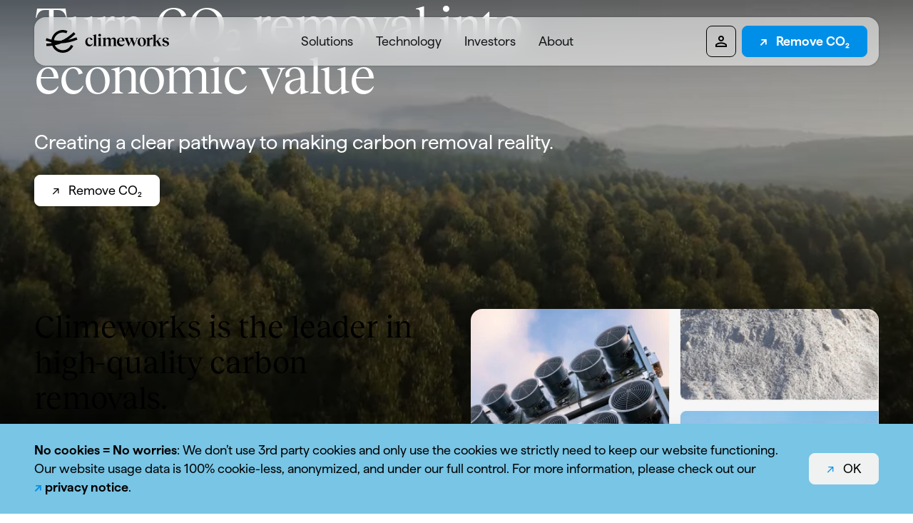

--- FILE ---
content_type: text/html; charset=UTF-8
request_url: https://climeworks.com/?utm_source=googleBrand&utm_medium=cpc&utm_campaign=GS-AO-World-en-Brand&gclid=CjwKCAjwkvWKBhB4EiwA-GHjFlXWdDfIcfASw5iCcJjlMAPZxcBgRlzkaYwkQwy0ktfzz0ZcrWQQWBoCwRMQAvD_BwE
body_size: 16749
content:

<!DOCTYPE html>
<html lang="en" class="antialiased">
<head>
    <meta charset="utf-8" />
<meta http-equiv="X-UA-Compatible" content="IE=edge" />
<meta name="viewport" content="width=device-width, initial-scale=1.0, viewport-fit=cover" />
<link rel="dns-prefetch" href="//analytics.climeworks.com">
<link rel="preload" as="font" type="font/woff2" crossorigin href="https://climeworks.com/build/assets/Haffer-Regular-Bza617Rl.woff2">
<link rel="preload" as="font" type="font/woff2" crossorigin href="https://climeworks.com/build/assets/Haffer-SemiBold-DmT27DL6.woff2">
<link rel="preload" as="font" type="font/woff2" crossorigin href="https://climeworks.com/build/assets/RecklessNeue-Bold-C1deiTwd.woff2">
<link rel="alternate" type="application/rss+xml" title="Climeworks news"  href="/feed/news" />
<link rel="alternate" type="application/rss+xml" title="Climeworks blog posts"  href="/feed/blog-posts" />
<link rel="alternate" type="application/rss+xml" href="https://climeworks.com/feed/jobs" title="Climeworks open positions">

<link rel="preload" as="style" href="https://climeworks.com/build/assets/site-CrwTPoG1.css" /><link rel="stylesheet" href="https://climeworks.com/build/assets/site-CrwTPoG1.css" data-navigate-track="reload" />

    <!-- statamic-peak-seo::snippets/_seo.antlers.html -->

<title>
    
    
        High-quality carbon removal company
    
    
</title>






    <meta name="description" content="High-quality carbon removal company for your climate strategy. Join the world&#039;s top businesses and enable the scale-up of the carbon removal industry.">




    




    




    
        <link rel="canonical" href="https://climeworks.com">
    







    <script type="application/ld+json" id="schema">
        
            {
                "@context": "http://schema.org",
                "@type": "Organization",
                "name": "Climeworks AG",
                "url": "https://climeworks.com/"
            }
        
    </script>








<meta property="og:site_name" content="Climeworks">
<meta property="og:type" content="website">
<meta property="og:url" content="https://climeworks.com">
<meta property="og:locale" content="en_US">
<meta property="og:title" content="High-quality carbon removal company">

    <meta property="og:description" content="High-quality carbon removal company for your climate strategy. Join the world&#039;s top businesses and enable the scale-up of the carbon removal industry.">





<!-- End: statamic-peak-seo::snippets/_seo.antlers.html -->

<!-- /snippets/_browser_appearance.antlers.html -->







    
    <link rel="icon" href="/uploads/favicons/60x55_cw-logomark.svg" type="image/svg+xml">
    <link rel="icon" href="/favicons/default/favicon.ico" type="image/x-icon">

    
    
        <link rel="icon" href="/favicons/default/favicon-16x16.png" sizes="16x16">
        <link rel="icon" href="/favicons/default/favicon-32x32.png" sizes="32x32">
    



<link rel="manifest" href="https://climeworks.com/site.webmanifest">



<!-- End: /snippets/_browser_appearance.antlers.html -->

<script>
    window.config = {
        CLOUDINARY_CLOUD: 'ds3c099gx'
    };
</script>
<!-- Livewire Styles --><style >[wire\:loading][wire\:loading], [wire\:loading\.delay][wire\:loading\.delay], [wire\:loading\.inline-block][wire\:loading\.inline-block], [wire\:loading\.inline][wire\:loading\.inline], [wire\:loading\.block][wire\:loading\.block], [wire\:loading\.flex][wire\:loading\.flex], [wire\:loading\.table][wire\:loading\.table], [wire\:loading\.grid][wire\:loading\.grid], [wire\:loading\.inline-flex][wire\:loading\.inline-flex] {display: none;}[wire\:loading\.delay\.none][wire\:loading\.delay\.none], [wire\:loading\.delay\.shortest][wire\:loading\.delay\.shortest], [wire\:loading\.delay\.shorter][wire\:loading\.delay\.shorter], [wire\:loading\.delay\.short][wire\:loading\.delay\.short], [wire\:loading\.delay\.default][wire\:loading\.delay\.default], [wire\:loading\.delay\.long][wire\:loading\.delay\.long], [wire\:loading\.delay\.longer][wire\:loading\.delay\.longer], [wire\:loading\.delay\.longest][wire\:loading\.delay\.longest] {display: none;}[wire\:offline][wire\:offline] {display: none;}[wire\:dirty]:not(textarea):not(input):not(select) {display: none;}:root {--livewire-progress-bar-color: #2299dd;}[x-cloak] {display: none !important;}[wire\:cloak] {display: none !important;}</style>


<link rel="preload" fetchpriority="low"
    href="https://unpkg.com/cloudinary-video-player@1.9.9/dist/cld-video-player.light.min.css" as="style"
    onload="this.onload=null;this.rel='stylesheet'">

</head>
<body class="typo-base flex min-h-screen flex-col text-black">

    
    
<!-- statamic-peak-tools::snippets/_noscript.antlers.html -->

    <noscript>
        <style>
            nav.hidden,
            nav ul [x-cloak],
            nav ul li ul {
                display: block !important;
            }
        </style>
        <p class="relative z-50 py-3 px-4 bg-gray-100 border-b border-gray-200 text-center font-bold text-xs text-gray-600">This website requires Javascript for some parts to function properly. Your experience may vary.</p>
    </noscript>

<!-- End: statamic-peak-tools::snippets/_noscript.antlers.html -->


<!-- statamic-peak-tools::navigation/_skip_links.antlers.html -->
<div class="z-50 text-sm font-bold text-white [&_a]:fixed [&_a]:px-4 [&_a]:py-2 [&_a]:-translate-y-24 [&_a]:opacity-0 [&_a]:top-4 [&_a]:left-8 [&_a]:bg-primary [&_a]:focus-visible:translate-y-0 [&_a]:focus-visible:opacity-100 [&_a]:outline-primary [&_a]:motion-safe:transition-transform">
    
        <a href="#content">Skip to content</a>
    
    
</div>
<!-- End: statamic-peak-tools::navigation/_skip_links.antlers.html -->




    
    
        


<div x-data="{
        showNavBar: true,
        focusDropdown: false,
        lastScroll: 0,
        activeMenuItemIndex: -1,
        mobileNavOpen: false,
        showSubNav(index) {
            setTimeout(this.activeMenuItemIndex = index); // eliminate race condition with hideSubNav
        },
        hideSubNav() {
            this.activeMenuItemIndex = -1;
            this.focusDropdown = false;
        },
        scrollbarWidth() {
            return window.innerWidth - document.documentElement.clientWidth;
        },
        handleScroll() {
            let currentScroll = window.pageYOffset;
            if (currentScroll > this.lastScroll && currentScroll > 150) {
                this.showNavBar = false; // scrolling down
            } else {
                this.showNavBar = true; // scrolling up
            }
            this.lastScroll = currentScroll;
        }
    }"
    @scroll.window="handleScroll">

    <div class="fixed z-40 w-full pt-6 pb-2 transition-transform duration-500 max-h-dvh overflow-y-auto overscroll-contain"
        @keydown.escape.window="mobileNavOpen = false"
        @resize.window="mobileNavOpen = mobileNavOpen && window.innerWidth < 984"
        :style="mobileNavOpen ? { paddingRight: `${scrollbarWidth()}px` } : ''"
        :class="{
            'bg-white h-full': mobileNavOpen,
            '-translate-y-24': !showNavBar,
        }"
        x-trap.noscroll.inert="mobileNavOpen">
        

<div class="page-container ">
    <div class="col-start-[content-l]  col-end-[content-r] ">
        <div class="flex items-center justify-between space-x-2 rounded-2xl bg-white/55 p-2 shadow-around backdrop-blur-lg md:px-4 md:py-3"
                :class="mobileNavOpen ? 'shadow-none' : ''">
                <a aria-label="Logo climeworks.com" href="/">
                    <?xml version="1.0" encoding="UTF-8"?><svg class="h-6 md:h-8" xmlns="http://www.w3.org/2000/svg" xmlns:xlink="http://www.w3.org/1999/xlink" version="1.1" id="Ebene_1" x="0px" y="0px" viewBox="0 0 1133.9 210.3" style="enable-background:new 0 0 1133.9 210.3;" xml:space="preserve"><path d="M381.5,145.2c-5.5-3.6-9.7-8.4-12.6-14.6c-2.9-6.1-4.4-12.9-4.4-20.4c0-7.3,1.5-14.1,4.4-20.3c2.9-6.2,7.3-11.1,12.9-14.7 c5.7-3.6,12.5-5.4,20.3-5.4c5.8,0,10.8,1,15,3c4.2,2,7.6,4.5,9.9,7.4c2.4,2.9,3.8,5.8,4.3,8.8l-16.9,4.8c-0.8-5.6-2.4-10.3-4.7-14.1 c-2.3-3.8-5.6-5.7-9.6-5.7c-3.3,0-6.2,1.3-8.7,3.8c-2.5,2.5-4.5,6-6,10.4c-1.4,4.4-2.2,9.3-2.2,14.5c0,6.9,1.1,12.9,3.3,18 c2.2,5,5.3,8.9,9.3,11.5c4,2.6,8.7,3.9,14,3.9c4.2,0,8.3-1.1,12.3-3.3c4-2.2,7.2-5.4,9.6-9.7l1.8,0.6c-1.7,8.2-5.4,14.7-11.1,19.6 c-5.7,4.9-12.9,7.3-21.5,7.3C393.5,150.5,387,148.7,381.5,145.2"/><path d="M442.1,143.4c1.2-1.2,1.8-3.3,1.8-6.4V59.3c0-2.5-0.6-4.4-1.9-5.7c-1.3-1.3-3.3-2.1-6.1-2.4l-2.7-0.3v-2.1l28.1-8h2.1v96.2 c0,3.1,0.6,5.3,1.9,6.4c1.2,1.2,3.4,2.1,6.5,2.9v2.1h-36v-2.1C438.8,145.5,440.9,144.5,442.1,143.4"/><path d="M487.5,56.5c-2.4-2.4-3.6-5.3-3.6-8.8c0-3.4,1.2-6.3,3.7-8.6c2.4-2.3,5.5-3.5,9-3.5c3.6,0,6.6,1.2,9,3.5 c2.4,2.3,3.6,5.2,3.6,8.6c0,3.5-1.2,6.5-3.5,8.8c-2.3,2.4-5.4,3.5-9,3.5C492.9,60.1,489.9,58.9,487.5,56.5"/><path d="M485.4,143.4c1.2-1.2,1.8-3.3,1.8-6.4V88c0-2.4-0.7-4.3-2-5.7c-1.3-1.4-3.4-2.2-6.1-2.5l-2.7-0.2v-2.1l28.1-8h2.1v67.3 c0,3.1,0.6,5.3,1.8,6.4c1.2,1.2,3.4,2.1,6.6,2.9v2.1h-36v-2.1C482.1,145.5,484.2,144.5,485.4,143.4"/><path d="M647.7,143.4c-1.2-1.2-1.8-3.3-1.8-6.4V94.4c0-7.6-1.9-13.7-5.6-18c-3.7-4.4-9.1-6.6-16.2-6.6c-3.8,0-7.4,0.9-10.7,2.7 c-3.3,1.8-6.4,4.1-9.1,6.9c-2.1,2.1-4.3,4.8-6.7,7.9c-0.8-4.4-2.4-8.1-4.9-11c-3.7-4.4-9.1-6.6-16.3-6.6c-3.8,0-7.4,0.9-10.7,2.7 c-3.3,1.8-6.4,4.1-9.1,6.9c-1.7,1.8-3.5,3.9-5.5,6.3V69.6H549l-28.1,8v2.1l2.7,0.2c2.7,0.3,4.7,1.1,6.1,2.5c1.3,1.4,2,3.2,2,5.7 v48.9c0,3.1-0.6,5.3-1.8,6.4c-1.2,1.2-3.3,2.1-6.4,2.9v2.1h36v-2.1c-3.2-0.8-5.4-1.8-6.6-2.9c-1.2-1.2-1.8-3.3-1.8-6.4V90.2 c2.3-2.3,4.4-4.1,6.5-5.3c2.9-1.7,6.2-2.6,9.6-2.6c3.6,0,6.4,1.2,8.4,3.6c2,2.4,3.1,5.6,3.1,9.7v41.4c0,3.1-0.6,5.3-1.9,6.4 c-1.2,1.2-3.4,2.1-6.5,2.9v2.1h36v-2.1c-3.1-0.8-5.2-1.8-6.4-2.9c-1.2-1.2-1.8-3.3-1.8-6.4V94.4c0-1.2-0.1-2.3-0.1-3.4 c2.6-2.7,5-4.8,7.3-6.1c2.9-1.7,6.2-2.6,9.6-2.6c3.6,0,6.4,1.2,8.5,3.6c2,2.4,3.1,5.6,3.1,9.7v41.4c0,3.1-0.6,5.3-1.9,6.4 c-1.2,1.2-3.4,2.1-6.5,2.9v2.1h36v-2.1C651.1,145.5,648.9,144.5,647.7,143.4z"/><path d="M722.8,124.1c-2.2,3.6-5.1,6.5-8.7,8.8c-3.6,2.2-7.7,3.3-12.4,3.3c-5.6,0-10.5-1.3-14.7-3.8c-4.2-2.5-7.4-6.2-9.6-10.9 c-2.2-4.8-3.3-10.5-3.1-17.3c0-0.4,0.1-0.8,0.1-1.2h50c0-6.7-1.1-12.6-3.4-17.6c-2.3-5-5.8-8.8-10.4-11.5 c-4.6-2.7-10.4-4.1-17.3-4.1c-7.6,0-14.2,1.8-19.9,5.3c-5.7,3.5-10.1,8.5-13.2,14.8c-3.1,6.3-4.7,13.7-4.7,22 c0,6.9,1.4,13.4,4.3,19.3c2.8,5.9,7,10.6,12.6,14.1c5.5,3.5,12.1,5.3,19.8,5.3c8.9,0,16.1-2.4,21.8-7.3c5.6-4.9,9.2-11,10.7-18.5 L722.8,124.1z M682.2,78.1c2.4-2.8,5.4-4.2,8.7-4.2c4.3,0,7.6,2.5,10,7.5c2.4,5,3.7,10.7,3.9,17.3h-30.1c0.4-3.4,1-6.7,1.8-9.7 C677.9,84.5,679.8,80.9,682.2,78.1z"/><path d="M828.6,71.9V74c3.1,0.3,5.2,1.2,6.3,2.8c1.1,1.6,1.1,3.6,0.1,6.1l-16.8,41.2l-16.8-41.2c-1.1-2.6-1-4.7,0.4-6.3 c1.3-1.6,3.7-2.4,7.1-2.6v-2.1h-38.7V74c2.6,0.3,4.6,1.1,5.9,2.4c1.3,1.3,2.7,3.5,4.1,6.5l3.9,9.1L771,124.1l-16.9-41.2 c-1.1-2.6-1-4.7,0.4-6.3c1.3-1.6,3.7-2.4,7.1-2.6v-2.1H723V74c2.5,0.3,4.4,1.1,5.8,2.4c1.3,1.3,2.7,3.5,4.1,6.5l29,67.8h1.9 l22.6-53.3l22.7,53.3h1.9l28.6-67.8c1.3-3.1,2.6-5.3,3.9-6.6c1.3-1.3,3.1-2,5.4-2.3v-2.1H828.6z"/><path d="M894.3,142.7c2.4-2.5,4.2-6,5.5-10.5c1.2-4.5,1.9-9.7,1.9-15.8c0-7.3-0.8-14.3-2.5-20.8c-1.6-6.5-4-11.8-7-15.8 c-3-4-6.6-6-10.7-6c-3.4,0-6.3,1.3-8.7,3.8c-2.4,2.5-4.2,6-5.5,10.5c-1.2,4.5-1.9,9.7-1.9,15.6c0,7.5,0.8,14.6,2.5,21.1 c1.6,6.5,4,11.7,7.1,15.7c3.1,4,6.7,6,10.8,6C889,146.4,891.9,145.2,894.3,142.7 M863.4,145.7c-5.7-3.3-10.2-7.9-13.3-13.7 c-3.1-5.8-4.7-12.5-4.7-20.1c0-8.3,1.6-15.6,4.9-22c3.2-6.4,7.8-11.4,13.7-14.9c5.9-3.6,12.6-5.4,20.2-5.4c7.3,0,13.8,1.7,19.4,5 c5.7,3.3,10.1,7.9,13.3,13.8c3.2,5.9,4.8,12.6,4.8,20.2c0,8.3-1.6,15.6-4.9,21.9c-3.3,6.3-7.9,11.3-13.7,14.9 c-5.8,3.6-12.5,5.4-20.1,5.4C875.6,150.7,869.1,149,863.4,145.7"/><path d="M954.7,141.9c0.8,1.2,2.1,2.1,4,2.7c1.8,0.6,4.6,1.2,8.1,1.7v2.1h-42.5v-2.1c2.5-0.5,4.4-1.1,5.8-1.7c1.3-0.7,2.3-1.6,3-2.7 c0.6-1.2,1-2.8,1-4.9V88.2c0-2.5-0.7-4.4-2-5.7c-1.3-1.3-3.4-2.2-6.1-2.6l-2.7-0.2v-2.1l28.1-8h2.1v22.8c2.5-7.1,5.7-12.7,9.6-16.8 c3.9-4,8.3-6,13.2-6c2.2,0,4.3,0.5,6.3,1.4l-1.2,18c-2.3-1.9-5.5-2.9-9.7-2.9c-3.6,0-7,1-10.3,2.9c-3.3,2-5.9,4.7-7.8,8.2v39.7 C953.5,139.1,953.9,140.7,954.7,141.9"/><path d="M989.3,53.6c-1.3-1.3-3.3-2.1-6.1-2.4l-2.7-0.3v-2.1l28.1-8h2.1V109l29.5-26.7c3-2.7,4.1-4.8,3.4-6.2 c-0.7-1.4-3.3-2.1-7.8-2.1v-2.1h28.7V74c-2.5,0-4.7,0.3-6.5,0.9c-1.8,0.6-3.9,1.7-6.1,3.2c-2.2,1.6-5.2,4-8.7,7.2l-10,9.4l23.2,43.5 c1.4,2.5,3,4.4,4.9,5.7c1.9,1.3,4.8,2.1,8.7,2.4v2.1h-31c-0.1-1.1-0.4-2.3-0.8-3.5c-0.4-1.3-1-2.6-1.7-4l-0.7-1.4l-17.2-31.9 l-7.8,7.1v22.2c0,3.1,0.6,5.3,1.9,6.4c1.2,1.2,3.4,2.1,6.5,2.9v2.1h-36v-2.1c3.1-0.8,5.2-1.8,6.4-2.9c1.2-1.2,1.8-3.3,1.8-6.4V59.3 C991.3,56.8,990.6,54.9,989.3,53.6"/><path d="M1082.6,145.7c-6-3.2-10.3-7.3-12.8-12.2l14.2-7.5c1.4,6.1,4,11.1,7.8,14.8c3.8,3.7,8,5.6,12.7,5.6c4.1,0,7.4-1.1,9.9-3.2 c2.5-2.2,3.8-5,3.8-8.5c0-3.3-0.9-6-2.7-8.2c-1.8-2.1-4-3.8-6.7-5c-2.6-1.2-6.3-2.6-11-4.1c-5.4-1.7-9.7-3.3-12.9-4.9 c-3.2-1.6-6-3.8-8.3-6.9c-2.3-3-3.5-7-3.6-11.9c0-4.6,1.2-8.8,3.7-12.4c2.5-3.6,6-6.4,10.5-8.5c4.5-2,9.7-3,15.7-3 c6.9,0,13,1.3,18.2,4c5.3,2.7,8.8,6.4,10.6,11.2l-13,6.6c-1.7-5.3-4.2-9.6-7.5-12.8c-3.3-3.2-6.9-4.8-10.8-4.8c-3.6,0-6.5,1-8.8,3.1 c-2.3,2.1-3.4,4.7-3.4,7.9c0,2.9,0.8,5.3,2.5,7.1c1.6,1.8,3.7,3.3,6.1,4.4c2.4,1.1,6,2.4,10.5,3.9c5.6,1.8,10.1,3.5,13.5,5.2 c3.4,1.7,6.4,4.1,8.9,7.4c2.5,3.3,3.8,7.5,3.9,12.8c0,4.8-1.3,9.1-4,12.9c-2.6,3.8-6.3,6.7-11,8.8c-4.7,2.1-9.9,3.1-15.7,3.1 C1095.5,150.5,1088.7,148.9,1082.6,145.7"/><path d="M232.2,138.2c-8.8,19.9-24.9,35.2-45.2,43c-20.3,7.8-42.5,7.3-62.4-1.6l-0.1,0.3h0l0.1-0.3c-17.8-7.9-32-21.7-40.3-39.1 c21.6-4.2,42.2-10.2,61.9-18.1c46.4-1.7,94.1-12.7,145.7-33.1l-8.6-21.9c-26.8,10.6-52.3,18.5-76.8,23.7 c23-14.9,45.3-32.8,67.5-54.2l-16.3-16.9c-37.9,36.4-75.1,62.2-116,79.1c-21.7,0.5-43.2-1.1-64.9-5c1-7.6,3.1-15.1,6.3-22.3 c8.8-19.9,24.9-35.2,45.2-43c20.3-7.8,42.5-7.3,62.4,1.6l0.3,0.1l9.5-21.5l-0.3-0.1C174.6-2.3,146-3,119.8,7.1 C93.6,17.2,72.9,36.9,61.6,62.5c-3.9,8.7-6.5,17.7-7.9,26.8c-14.9-3.7-30-8.5-45.2-14.4L0,96.9c17.8,6.8,35.3,12.3,52.8,16.4 c0.2,2.8,0.6,5.7,1,8.5c-15.2,1.9-31.1,3-47.7,3.3l0.5,23.5c18.7-0.4,36.5-1.7,53.7-4C70.5,170,89.9,190,115,201.2 c13.6,6,27.9,9.1,42.6,9.1c12.9,0,25.6-2.4,37.8-7.1c26.2-10.1,46.9-29.8,58.3-55.4l0.1-0.3l-21.5-9.5L232.2,138.2z M77.1,118.2 C77.1,118.2,77.1,118.2,77.1,118.2C77.1,118.2,77.1,118.2,77.1,118.2C77.1,118.2,77.1,118.2,77.1,118.2z"/></svg>
                </a>

                <div class="hidden max-w-[572px] grow min-[984px]:block">
                    

<nav aria-label="Primary">
    <ul class="flex space-x-2 items-center justify-center">
        
            <li class="text-gray-almost-black">
                
                    
                    <div class="flex">
                        <button
                            class="flex w-full items-center justify-around !p-3 rounded-md hover:bg-white focus:bg-white leading-compact"
                            :class="activeMenuItemIndex == 0 ? 'bg-white' : ''"
                            role="menuitem"
                            @mouseover="showSubNav(0)"
                            @mouseleave="hideSubNav()"
                            @keydown.enter.prevent="showSubNav(0); focusDropdown = true"
                            @keydown.space.prevent="showSubNav(0); focusDropdown = true"
                            @keydown.escape.prevent="hideSubNav()">
                            <span class="font-normal">Solutions</span>
                        </button>
                        <div>
                            <template x-teleport="#new-stacking-context-for-dropdown">
                                <div
                                    x-show="activeMenuItemIndex == 0"
                                    x-trap="activeMenuItemIndex === 0 && focusDropdown"
                                    @keydown.escape.prevent="hideSubNav(); focusDropdown = false"
                                    class="relative -top-4 pt-6 w-[572px]"
                                    @mouseover="showSubNav(0)"
                                    @mouseleave="hideSubNav()"
                                    style="margin-left: calc(5% + (90% - 572px) / 3 * 0)">

                                    <div class="bg-white/55 backdrop-blur-lg shadow-around rounded-xl px-4 py-3">
                                        <ul>
                                            
                                                <li
                                                    class="text-gray-almost-black hover:text-black first:mt-0 mt-3 ">
                                                    <a class="link-button font-normal !border-b-0 flex !p-3 rounded-md hover:bg-white focus:bg-white leading-compact" href="/carbon-removal-solutions">
                                                        <div class="flex justify-between items-center grow">
                                                            <div class="typo-main-nav-2 ml-2">
                                                                Solutions
                                                            </div>
                                                            
                                                                <div class="text-size-small">
                                                                    Our end-to-end carbon removal service
                                                                </div>
                                                            
                                                        </div>
                                                    </a>
                                                </li>
                                            
                                                <li
                                                    class="text-gray-almost-black hover:text-black first:mt-0 mt-3 ">
                                                    <a class="link-button font-normal !border-b-0 flex !p-3 rounded-md hover:bg-white focus:bg-white leading-compact" href="/tailored-carbon-removal-portfolios">
                                                        <div class="flex justify-between items-center grow">
                                                            <div class="typo-main-nav-2 ml-2">
                                                                Tailored portfolios
                                                            </div>
                                                            
                                                                <div class="text-size-small">
                                                                    High-quality nature & tech solutions
                                                                </div>
                                                            
                                                        </div>
                                                    </a>
                                                </li>
                                            
                                                <li
                                                    class="text-gray-almost-black hover:text-black first:mt-0 mt-3 ">
                                                    <a class="link-button font-normal !border-b-0 flex !p-3 rounded-md hover:bg-white focus:bg-white leading-compact" href="/resources">
                                                        <div class="flex justify-between items-center grow">
                                                            <div class="typo-main-nav-2 ml-2">
                                                                Resources
                                                            </div>
                                                            
                                                                <div class="text-size-small">
                                                                    Customer stories, resources, and guides
                                                                </div>
                                                            
                                                        </div>
                                                    </a>
                                                </li>
                                            
                                        </ul>
                                    </div>
                                </div>
                            </template>
                        </div>
                    </div>
                
            </li>
        
            <li class="text-gray-almost-black">
                
                    
                    <div class="flex">
                        <button
                            class="flex w-full items-center justify-around !p-3 rounded-md hover:bg-white focus:bg-white leading-compact"
                            :class="activeMenuItemIndex == 1 ? 'bg-white' : ''"
                            role="menuitem"
                            @mouseover="showSubNav(1)"
                            @mouseleave="hideSubNav()"
                            @keydown.enter.prevent="showSubNav(1); focusDropdown = true"
                            @keydown.space.prevent="showSubNav(1); focusDropdown = true"
                            @keydown.escape.prevent="hideSubNav()">
                            <span class="font-normal">Technology</span>
                        </button>
                        <div>
                            <template x-teleport="#new-stacking-context-for-dropdown">
                                <div
                                    x-show="activeMenuItemIndex == 1"
                                    x-trap="activeMenuItemIndex === 1 && focusDropdown"
                                    @keydown.escape.prevent="hideSubNav(); focusDropdown = false"
                                    class="relative -top-4 pt-6 w-[572px]"
                                    @mouseover="showSubNav(1)"
                                    @mouseleave="hideSubNav()"
                                    style="margin-left: calc(5% + (90% - 572px) / 3 * 1)">

                                    <div class="bg-white/55 backdrop-blur-lg shadow-around rounded-xl px-4 py-3">
                                        <ul>
                                            
                                                <li
                                                    class="text-gray-almost-black hover:text-black first:mt-0 mt-3 ">
                                                    <a class="link-button font-normal !border-b-0 flex !p-3 rounded-md hover:bg-white focus:bg-white leading-compact" href="/direct-air-capture">
                                                        <div class="flex justify-between items-center grow">
                                                            <div class="typo-main-nav-2 ml-2">
                                                                Direct Air Capture technology
                                                            </div>
                                                            
                                                                <div class="text-size-small">
                                                                    Overview
                                                                </div>
                                                            
                                                        </div>
                                                    </a>
                                                </li>
                                            
                                                <li
                                                    class="text-gray-almost-black hover:text-black first:mt-0 mt-3 ">
                                                    <a class="link-button font-normal !border-b-0 flex !p-3 rounded-md hover:bg-white focus:bg-white leading-compact" href="/highly-scalable-direct-air-capture">
                                                        <div class="flex justify-between items-center grow">
                                                            <div class="typo-main-nav-2 ml-2">
                                                                Technology deep-dive
                                                            </div>
                                                            
                                                                <div class="text-size-small">
                                                                    Engineered for climate impact
                                                                </div>
                                                            
                                                        </div>
                                                    </a>
                                                </li>
                                            
                                                <li
                                                    class="text-gray-almost-black hover:text-black first:mt-0 mt-3 ">
                                                    <a class="link-button font-normal !border-b-0 flex !p-3 rounded-md hover:bg-white focus:bg-white leading-compact" href="/projects">
                                                        <div class="flex justify-between items-center grow">
                                                            <div class="typo-main-nav-2 ml-2">
                                                                Projects
                                                            </div>
                                                            
                                                                <div class="text-size-small">
                                                                    Creating climate value
                                                                </div>
                                                            
                                                        </div>
                                                    </a>
                                                </li>
                                            
                                        </ul>
                                    </div>
                                </div>
                            </template>
                        </div>
                    </div>
                
            </li>
        
            <li class="text-gray-almost-black">
                
                    
                    <div class="flex">
                        <a href="/investors" class="!p-3 rounded-md hover:bg-white focus:bg-white leading-compact">Investors</a>
                    </div>
                
            </li>
        
            <li class="text-gray-almost-black">
                
                    
                    <div class="flex">
                        <button
                            class="flex w-full items-center justify-around !p-3 rounded-md hover:bg-white focus:bg-white leading-compact"
                            :class="activeMenuItemIndex == 3 ? 'bg-white' : ''"
                            role="menuitem"
                            @mouseover="showSubNav(3)"
                            @mouseleave="hideSubNav()"
                            @keydown.enter.prevent="showSubNav(3); focusDropdown = true"
                            @keydown.space.prevent="showSubNav(3); focusDropdown = true"
                            @keydown.escape.prevent="hideSubNav()">
                            <span class="font-normal">About</span>
                        </button>
                        <div>
                            <template x-teleport="#new-stacking-context-for-dropdown">
                                <div
                                    x-show="activeMenuItemIndex == 3"
                                    x-trap="activeMenuItemIndex === 3 && focusDropdown"
                                    @keydown.escape.prevent="hideSubNav(); focusDropdown = false"
                                    class="relative -top-4 pt-6 w-[572px]"
                                    @mouseover="showSubNav(3)"
                                    @mouseleave="hideSubNav()"
                                    style="margin-left: calc(5% + (90% - 572px) / 3 * 3)">

                                    <div class="bg-white/55 backdrop-blur-lg shadow-around rounded-xl px-4 py-3">
                                        <ul>
                                            
                                                <li
                                                    class="text-gray-almost-black hover:text-black first:mt-0 mt-3 ">
                                                    <a class="link-button font-normal !border-b-0 flex !p-3 rounded-md hover:bg-white focus:bg-white leading-compact" href="/journey">
                                                        <div class="flex justify-between items-center grow">
                                                            <div class="typo-main-nav-2 ml-2">
                                                                About Climeworks
                                                            </div>
                                                            
                                                                <div class="text-size-small">
                                                                    Our journey
                                                                </div>
                                                            
                                                        </div>
                                                    </a>
                                                </li>
                                            
                                                <li
                                                    class="text-gray-almost-black hover:text-black first:mt-0 mt-3 ">
                                                    <a class="link-button font-normal !border-b-0 flex !p-3 rounded-md hover:bg-white focus:bg-white leading-compact" href="/newsroom">
                                                        <div class="flex justify-between items-center grow">
                                                            <div class="typo-main-nav-2 ml-2">
                                                                Newsroom
                                                            </div>
                                                            
                                                                <div class="text-size-small">
                                                                    Stay informed
                                                                </div>
                                                            
                                                        </div>
                                                    </a>
                                                </li>
                                            
                                                <li
                                                    class="text-gray-almost-black hover:text-black first:mt-0 mt-3 ">
                                                    <a class="link-button font-normal !border-b-0 flex !p-3 rounded-md hover:bg-white focus:bg-white leading-compact" href="/blog-direct-air-capture">
                                                        <div class="flex justify-between items-center grow">
                                                            <div class="typo-main-nav-2 ml-2">
                                                                Blog
                                                            </div>
                                                            
                                                                <div class="text-size-small">
                                                                    More on carbon removal
                                                                </div>
                                                            
                                                        </div>
                                                    </a>
                                                </li>
                                            
                                                <li
                                                    class="text-gray-almost-black hover:text-black first:mt-0 mt-3 ">
                                                    <a class="link-button font-normal !border-b-0 flex !p-3 rounded-md hover:bg-white focus:bg-white leading-compact" href="/careers">
                                                        <div class="flex justify-between items-center grow">
                                                            <div class="typo-main-nav-2 ml-2">
                                                                Careers
                                                            </div>
                                                            
                                                                <div class="text-size-small">
                                                                    Join our team
                                                                </div>
                                                            
                                                        </div>
                                                    </a>
                                                </li>
                                            
                                                <li
                                                    class="text-gray-almost-black hover:text-black first:mt-0 mt-3 ">
                                                    <a class="link-button font-normal !border-b-0 flex !p-3 rounded-md hover:bg-white focus:bg-white leading-compact" href="/leadership">
                                                        <div class="flex justify-between items-center grow">
                                                            <div class="typo-main-nav-2 ml-2">
                                                                Leadership
                                                            </div>
                                                            
                                                                <div class="text-size-small">
                                                                    Our Executive team and Board of Directors
                                                                </div>
                                                            
                                                        </div>
                                                    </a>
                                                </li>
                                            
                                                <li
                                                    class="text-gray-almost-black hover:text-black first:mt-0 mt-3 ">
                                                    <a class="link-button font-normal !border-b-0 flex !p-3 rounded-md hover:bg-white focus:bg-white leading-compact" href="/sustainability">
                                                        <div class="flex justify-between items-center grow">
                                                            <div class="typo-main-nav-2 ml-2">
                                                                Sustainability
                                                            </div>
                                                            
                                                                <div class="text-size-small">
                                                                    Sustainability at Climeworks
                                                                </div>
                                                            
                                                        </div>
                                                    </a>
                                                </li>
                                            
                                                <li
                                                    class="text-gray-almost-black hover:text-black first:mt-0 mt-3 ">
                                                    <a class="link-button font-normal !border-b-0 flex !p-3 rounded-md hover:bg-white focus:bg-white leading-compact" href="/contact">
                                                        <div class="flex justify-between items-center grow">
                                                            <div class="typo-main-nav-2 ml-2">
                                                                Contact
                                                            </div>
                                                            
                                                                <div class="text-size-small">
                                                                    Get in touch with us
                                                                </div>
                                                            
                                                        </div>
                                                    </a>
                                                </li>
                                            
                                        </ul>
                                    </div>
                                </div>
                            </template>
                        </div>
                    </div>
                
            </li>
        
    </ul>
</nav>
                </div>

                <button x-data @click="mobileNavOpen = !mobileNavOpen" aria-label="Toggle Main Navigation"
                    class="group flex size-8 items-center justify-center rounded-lg align-middle hover:bg-white md:size-10 min-[984px]:hidden">

                    <div class="relative size-3 group-hover:h-4 md:size-4 md:group-hover:h-5">
                        <div class="absolute top-1/4 h-px w-full bg-gray-almost-black transition-transform"
                            :class="mobileNavOpen ? '!top-1/2 rotate-45' : ''"></div>
                        <div class="absolute top-1/2 h-px w-full bg-gray-almost-black transition-transform"
                            :class="mobileNavOpen ? 'hidden rotate-180' : ''"></div>
                        <div class="absolute top-3/4 h-px w-full bg-gray-almost-black transition-transform"
                            :class="mobileNavOpen ? '!top-1/2 -rotate-45' : ''"></div>
                    </div>
                </button>

                <div class="hidden justify-center space-x-2 min-[984px]:flex">
    <a class="icon-button p-3" href="https://climeworks.com/auth/email" aria-label="Pioneers dashboard">
        <svg class="w-[1em] h-[1em] stroke-none" xmlns="http://www.w3.org/2000/svg" fill="none" viewBox="6 6 12 12"><path d="M12 12C11.1667 12 10.4583 11.7083 9.875 11.125C9.29167 10.5417 9 9.83333 9 9C9 8.16667 9.29167 7.45833 9.875 6.875C10.4583 6.29167 11.1667 6 12 6C12.8333 6 13.5417 6.29167 14.125 6.875C14.7083 7.45833 15 8.16667 15 9C15 9.83333 14.7083 10.5417 14.125 11.125C13.5417 11.7083 12.8333 12 12 12ZM6 18V16C6 15.6806 6.08681 15.3785 6.26042 15.0938C6.43403 14.809 6.67361 14.5694 6.97917 14.375C7.74306 13.9306 8.55063 13.5903 9.40188 13.3542C10.2531 13.1181 11.1177 13 11.9956 13C12.8735 13 13.7396 13.1181 14.5938 13.3542C15.4479 13.5903 16.2569 13.9306 17.0208 14.375C17.3264 14.5556 17.566 14.7917 17.7396 15.0833C17.9132 15.375 18 15.6806 18 16V18H6ZM7.5 16.5H16.5V16C16.5 15.9281 16.479 15.8627 16.4369 15.804C16.3949 15.7451 16.3396 15.6993 16.2708 15.6667C15.6319 15.2778 14.9514 14.9861 14.2292 14.7917C13.5069 14.5972 12.7639 14.5 12 14.5C11.2361 14.5 10.4931 14.5972 9.77083 14.7917C9.04861 14.9861 8.36806 15.2778 7.72917 15.6667C7.65972 15.7222 7.60417 15.7758 7.5625 15.8275C7.52083 15.8793 7.5 15.9368 7.5 16V16.5ZM12.0044 10.5C12.4181 10.5 12.7708 10.3527 13.0625 10.0581C13.3542 9.76354 13.5 9.40937 13.5 8.99562C13.5 8.58187 13.3527 8.22917 13.0581 7.9375C12.7635 7.64583 12.4094 7.5 11.9956 7.5C11.5819 7.5 11.2292 7.64729 10.9375 7.94188C10.6458 8.23646 10.5 8.59063 10.5 9.00438C10.5 9.41813 10.6473 9.77083 10.9419 10.0625C11.2365 10.3542 11.5906 10.5 12.0044 10.5Z" fill="black"/></svg>
    </a>

    <a class="button white-on-blue my-auto" href="/actnow">
        Remove CO₂
    </a>
</div>
            </div>

            <div x-cloak x-show="mobileNavOpen" class="p-2 md:px-4 md:py-3">
                
<nav x-data="{
        openedIndex: null,
        setOpenedIndex(i) {
            this.openedIndex = (i == this.openedIndex) ? null : i;
        }
    }" aria-label="Primary">
    <ul>
        
            <li class="typo-main-nav-1 border-b py-4 m-0 leading-compact border-black text-gray-almost-black">
                
                    <div>
                        
                        <button
                            class="flex w-full items-center justify-between leading-compact hover:text-black "
                            @click="setOpenedIndex('0')"
                            x-init="if(false) { setOpenedIndex('0') }">
                            <span class="font-normal">Solutions</span>
                            <div class="relative size-3 mr-3">
                                
                                <div class="absolute top-1/2 h-px w-full bg-gray-almost-black transition-transform "
                                    x-bind:class="{'rotate-90 opacity-0' : 0 == openedIndex}">
                                </div>
                                <div class="absolute top-1/2 h-px w-full rotate-90 bg-gray-almost-black transition-transform "
                                    x-bind:class="{'!rotate-180' : 0 == openedIndex}">
                                </div>
                            </div>
                        </button>

                        
                        <div class="grid transition-[grid-template-rows]"
                            x-bind:class="0 == openedIndex ? 'grid-rows-[1fr]': 'grid-rows-[0fr]'"
                            x-bind:aria-hidden="0 != openedIndex">
                            <div class="overflow-hidden">
                                <ul class="leading-base mt-4 ml-3">
                                    
                                    
                                        <li
                                            class="text-gray-almost-black hover:text-black mb-3 ">
                                            <a href="/carbon-removal-solutions" x-bind:tabindex="0 == openedIndex ? 0 : -1">
                                                <div class="link-button typo-main-nav-2 !border-b-0 font-normal hover:pb-[2px]">
                                                    Solutions
                                                </div>
                                            </a>
                                        </li>
                                    
                                        <li
                                            class="text-gray-almost-black hover:text-black mb-3 ">
                                            <a href="/tailored-carbon-removal-portfolios" x-bind:tabindex="0 == openedIndex ? 0 : -1">
                                                <div class="link-button typo-main-nav-2 !border-b-0 font-normal hover:pb-[2px]">
                                                    Tailored portfolios
                                                </div>
                                            </a>
                                        </li>
                                    
                                        <li
                                            class="text-gray-almost-black hover:text-black mb-3 ">
                                            <a href="/resources" x-bind:tabindex="0 == openedIndex ? 0 : -1">
                                                <div class="link-button typo-main-nav-2 !border-b-0 font-normal hover:pb-[2px]">
                                                    Resources
                                                </div>
                                            </a>
                                        </li>
                                    
                                </ul>
                            </div>
                        </div>
                    </div>
                
            </li>
        
            <li class="typo-main-nav-1 border-b py-4 m-0 leading-compact border-black text-gray-almost-black">
                
                    <div>
                        
                        <button
                            class="flex w-full items-center justify-between leading-compact hover:text-black "
                            @click="setOpenedIndex('1')"
                            x-init="if(false) { setOpenedIndex('1') }">
                            <span class="font-normal">Technology</span>
                            <div class="relative size-3 mr-3">
                                
                                <div class="absolute top-1/2 h-px w-full bg-gray-almost-black transition-transform "
                                    x-bind:class="{'rotate-90 opacity-0' : 1 == openedIndex}">
                                </div>
                                <div class="absolute top-1/2 h-px w-full rotate-90 bg-gray-almost-black transition-transform "
                                    x-bind:class="{'!rotate-180' : 1 == openedIndex}">
                                </div>
                            </div>
                        </button>

                        
                        <div class="grid transition-[grid-template-rows]"
                            x-bind:class="1 == openedIndex ? 'grid-rows-[1fr]': 'grid-rows-[0fr]'"
                            x-bind:aria-hidden="1 != openedIndex">
                            <div class="overflow-hidden">
                                <ul class="leading-base mt-4 ml-3">
                                    
                                    
                                        <li
                                            class="text-gray-almost-black hover:text-black mb-3 ">
                                            <a href="/direct-air-capture" x-bind:tabindex="1 == openedIndex ? 0 : -1">
                                                <div class="link-button typo-main-nav-2 !border-b-0 font-normal hover:pb-[2px]">
                                                    Direct Air Capture technology
                                                </div>
                                            </a>
                                        </li>
                                    
                                        <li
                                            class="text-gray-almost-black hover:text-black mb-3 ">
                                            <a href="/highly-scalable-direct-air-capture" x-bind:tabindex="1 == openedIndex ? 0 : -1">
                                                <div class="link-button typo-main-nav-2 !border-b-0 font-normal hover:pb-[2px]">
                                                    Technology deep-dive
                                                </div>
                                            </a>
                                        </li>
                                    
                                        <li
                                            class="text-gray-almost-black hover:text-black mb-3 ">
                                            <a href="/projects" x-bind:tabindex="1 == openedIndex ? 0 : -1">
                                                <div class="link-button typo-main-nav-2 !border-b-0 font-normal hover:pb-[2px]">
                                                    Projects
                                                </div>
                                            </a>
                                        </li>
                                    
                                </ul>
                            </div>
                        </div>
                    </div>
                
            </li>
        
            <li class="typo-main-nav-1 border-b py-4 m-0 leading-compact border-black text-gray-almost-black">
                
                    
                    <a href="/investors">Investors</a>
                
            </li>
        
            <li class="typo-main-nav-1 border-b py-4 m-0 leading-compact border-black text-gray-almost-black">
                
                    <div>
                        
                        <button
                            class="flex w-full items-center justify-between leading-compact hover:text-black "
                            @click="setOpenedIndex('3')"
                            x-init="if(false) { setOpenedIndex('3') }">
                            <span class="font-normal">About</span>
                            <div class="relative size-3 mr-3">
                                
                                <div class="absolute top-1/2 h-px w-full bg-gray-almost-black transition-transform "
                                    x-bind:class="{'rotate-90 opacity-0' : 3 == openedIndex}">
                                </div>
                                <div class="absolute top-1/2 h-px w-full rotate-90 bg-gray-almost-black transition-transform "
                                    x-bind:class="{'!rotate-180' : 3 == openedIndex}">
                                </div>
                            </div>
                        </button>

                        
                        <div class="grid transition-[grid-template-rows]"
                            x-bind:class="3 == openedIndex ? 'grid-rows-[1fr]': 'grid-rows-[0fr]'"
                            x-bind:aria-hidden="3 != openedIndex">
                            <div class="overflow-hidden">
                                <ul class="leading-base mt-4 ml-3">
                                    
                                    
                                        <li
                                            class="text-gray-almost-black hover:text-black mb-3 ">
                                            <a href="/journey" x-bind:tabindex="3 == openedIndex ? 0 : -1">
                                                <div class="link-button typo-main-nav-2 !border-b-0 font-normal hover:pb-[2px]">
                                                    About Climeworks
                                                </div>
                                            </a>
                                        </li>
                                    
                                        <li
                                            class="text-gray-almost-black hover:text-black mb-3 ">
                                            <a href="/newsroom" x-bind:tabindex="3 == openedIndex ? 0 : -1">
                                                <div class="link-button typo-main-nav-2 !border-b-0 font-normal hover:pb-[2px]">
                                                    Newsroom
                                                </div>
                                            </a>
                                        </li>
                                    
                                        <li
                                            class="text-gray-almost-black hover:text-black mb-3 ">
                                            <a href="/blog-direct-air-capture" x-bind:tabindex="3 == openedIndex ? 0 : -1">
                                                <div class="link-button typo-main-nav-2 !border-b-0 font-normal hover:pb-[2px]">
                                                    Blog
                                                </div>
                                            </a>
                                        </li>
                                    
                                        <li
                                            class="text-gray-almost-black hover:text-black mb-3 ">
                                            <a href="/careers" x-bind:tabindex="3 == openedIndex ? 0 : -1">
                                                <div class="link-button typo-main-nav-2 !border-b-0 font-normal hover:pb-[2px]">
                                                    Careers
                                                </div>
                                            </a>
                                        </li>
                                    
                                        <li
                                            class="text-gray-almost-black hover:text-black mb-3 ">
                                            <a href="/leadership" x-bind:tabindex="3 == openedIndex ? 0 : -1">
                                                <div class="link-button typo-main-nav-2 !border-b-0 font-normal hover:pb-[2px]">
                                                    Leadership
                                                </div>
                                            </a>
                                        </li>
                                    
                                        <li
                                            class="text-gray-almost-black hover:text-black mb-3 ">
                                            <a href="/sustainability" x-bind:tabindex="3 == openedIndex ? 0 : -1">
                                                <div class="link-button typo-main-nav-2 !border-b-0 font-normal hover:pb-[2px]">
                                                    Sustainability
                                                </div>
                                            </a>
                                        </li>
                                    
                                        <li
                                            class="text-gray-almost-black hover:text-black mb-3 ">
                                            <a href="/contact" x-bind:tabindex="3 == openedIndex ? 0 : -1">
                                                <div class="link-button typo-main-nav-2 !border-b-0 font-normal hover:pb-[2px]">
                                                    Contact
                                                </div>
                                            </a>
                                        </li>
                                    
                                </ul>
                            </div>
                        </div>
                    </div>
                
            </li>
        
    </ul>
</nav>
                <div class="mt-6 flex justify-between">
    <a class="icon-button p-3" href="https://climeworks.com/auth/email" aria-label="Pioneers dashboard">
        <svg class="w-[1em] h-[1em] stroke-none" xmlns="http://www.w3.org/2000/svg" fill="none" viewBox="6 6 12 12"><path d="M12 12C11.1667 12 10.4583 11.7083 9.875 11.125C9.29167 10.5417 9 9.83333 9 9C9 8.16667 9.29167 7.45833 9.875 6.875C10.4583 6.29167 11.1667 6 12 6C12.8333 6 13.5417 6.29167 14.125 6.875C14.7083 7.45833 15 8.16667 15 9C15 9.83333 14.7083 10.5417 14.125 11.125C13.5417 11.7083 12.8333 12 12 12ZM6 18V16C6 15.6806 6.08681 15.3785 6.26042 15.0938C6.43403 14.809 6.67361 14.5694 6.97917 14.375C7.74306 13.9306 8.55063 13.5903 9.40188 13.3542C10.2531 13.1181 11.1177 13 11.9956 13C12.8735 13 13.7396 13.1181 14.5938 13.3542C15.4479 13.5903 16.2569 13.9306 17.0208 14.375C17.3264 14.5556 17.566 14.7917 17.7396 15.0833C17.9132 15.375 18 15.6806 18 16V18H6ZM7.5 16.5H16.5V16C16.5 15.9281 16.479 15.8627 16.4369 15.804C16.3949 15.7451 16.3396 15.6993 16.2708 15.6667C15.6319 15.2778 14.9514 14.9861 14.2292 14.7917C13.5069 14.5972 12.7639 14.5 12 14.5C11.2361 14.5 10.4931 14.5972 9.77083 14.7917C9.04861 14.9861 8.36806 15.2778 7.72917 15.6667C7.65972 15.7222 7.60417 15.7758 7.5625 15.8275C7.52083 15.8793 7.5 15.9368 7.5 16V16.5ZM12.0044 10.5C12.4181 10.5 12.7708 10.3527 13.0625 10.0581C13.3542 9.76354 13.5 9.40937 13.5 8.99562C13.5 8.58187 13.3527 8.22917 13.0581 7.9375C12.7635 7.64583 12.4094 7.5 11.9956 7.5C11.5819 7.5 11.2292 7.64729 10.9375 7.94188C10.6458 8.23646 10.5 8.59063 10.5 9.00438C10.5 9.41813 10.6473 9.77083 10.9419 10.0625C11.2365 10.3542 11.5906 10.5 12.0044 10.5Z" fill="black"/></svg>
    </a>

    <a class="button white-on-blue my-auto" href="/actnow">
        Remove CO₂
    </a>
</div>
            </div>

            <div id="new-stacking-context-for-dropdown"></div>
    </div>
</div>
    </div>
</div>
    

    
    <header>
        
    


    
    
        <template x-data x-init="$store.layout.heroHeaderButtonColorClass = 'white-on-blue'"></template>
        <template x-data x-init="$store.layout.currentHeaderButtonColorClass = 'white-on-blue'"></template>
    
    
<div class="flex h-svh flex-col justify-end px-[var(--w-container-gap)] pb-8 md:pb-10 lg:pb-16">
    <div class="grid-container gap-y-0">
        
<div
    class="col-span-12 sm:col-span-10 lg:col-span-8">
    <h1 class="typo-hero-full-header text-white">
        Turn CO₂ removal into economic value
    </h1>
    <div
        class="typo-hero-full-lead sm:leading-[125%] leading-[145%] mt-6 sm:mt-8 md:mt-10 text-white">
        <p>Creating a clear pathway to making carbon removal reality.</p>
    </div>
    
        <div class="mt-3 sm:mt-5 md:mt-7">
            



    


<div class="flex flex-wrap space-y-3">
    
        
        





<a class="button black-on-white   mt-auto mr-3" href="/actnow"
     
    >
    Remove CO₂
</a>
    
</div>
        </div>
    
</div>
        <div tabindex="-1"
            class="absolute left-0 top-0 z-[-5] size-full bg-gradient-to-t from-black/60 from-30% to-90%"></div>
        
        

    



    
        
        
            
            
            
            
            
            

            
            
            <picture class=" ">
                
                    <source
                        srcset="
                            
                                /glide/containers/images/solutions/afforestationreforestation.png/7a4907b738a8bec7ec457f473e8ee94a/afforestationreforestation.webp 375w,
                            
                                /glide/containers/images/solutions/afforestationreforestation.png/3bd696ab7c77f18430b723c5ed41be16/afforestationreforestation.webp 640w,
                            
                                /glide/containers/images/solutions/afforestationreforestation.png/a36076bcc73138536a96e5697ca7469d/afforestationreforestation.webp 1280w,
                            
                                /glide/containers/images/solutions/afforestationreforestation.png/8424e681ec4b9bd38644d834b00e7bcd/afforestationreforestation.webp 1920w,
                            
                                /glide/containers/images/solutions/afforestationreforestation.png/a781e2bc48c545e9b24cd5f28216e641/afforestationreforestation.webp 2500w
                            
                        "
                        sizes="100vh"
                        type="image/webp"
                    >
                    <img
                        width="2288"
                        height="2288"
                        src="/glide/containers/images/solutions/afforestationreforestation.png/97349c36b62aed79ae1d857fbff4dfbe/afforestationreforestation.png"
                        alt="Turn CO₂ removal into economic value"
                        
                            class="object-cover w-full h-full absolute left-0 top-0 -z-10 size-full object-cover"
                            style="object-position: 50% 50%"
                        
                        
                        
                        
                            fetchpriority="high"
                        
                    >
                
            </picture>
        
    


        
        <video muted autoplay playsinline loop tabindex="-1" class="absolute left-0 top-0 -z-10 size-full object-cover">
            <source src="https://res.cloudinary.com/ds3c099gx/video/upload/h_1080,c_fill/f_auto:video/q_auto:good/Homepage-hero-1920x1080_v4_pmse3w">
        </video>
        
    </div>
</div>


    </header>

    
    <main id="content" class="grow pt-14 md:pt-16 lg:pt-20">
        





    
    
    
    
    
    
    
    
    
    
    <section class="
        py-16 md:py-20 lg:py-24
        first:-mt-16 md:first:-mt-20 lg:first:-mt-24
        
        
        
        
    ">
        




<div class="page-container ">
    <div class="col-start-[content-l]  col-end-[content-r] ">
        <div class="space-y-10 sm:space-y-12 md:space-y-14 lg:space-y-24">
        
            <div class="grid-container gap-y-0 md:gap-x-grid-gap">
                
    <h2 class="col-span-10 mb-8 sm:col-span-8 md:hidden">Climeworks is the leader in high-quality carbon removals.</h2>

                <div
                    class="col-span-10 sm:col-span-8 md:col-span-4 lg:col-span-6 mb-6 md:mb-8 lg:mb-0 md:order-2">
                    

    



    
        
        
            
            
            
            
                
                    
                
            
            
            

            
            
            <picture class="block max-w-max rounded-xl md:rounded-2xl overflow-hidden md:max-w-full">
                
                    <source
                        srcset="
                            
                                /glide/containers/images/solutions/image-solutions.jpg/6edc4404bf10a4e018391c55d058a807/image-solutions.webp 375w,
                            
                                /glide/containers/images/solutions/image-solutions.jpg/477ea45bd57ae7011388dcc7fde98b48/image-solutions.webp 640w,
                            
                                /glide/containers/images/solutions/image-solutions.jpg/87b03885b4b1eb1201fe91d7a2939e3c/image-solutions.webp 1280w,
                            
                                /glide/containers/images/solutions/image-solutions.jpg/800a3aa45c23b643b701af1b87f0b986/image-solutions.webp 1920w,
                            
                                /glide/containers/images/solutions/image-solutions.jpg/600125eb30cb8e8984883c2e701ff6bb/image-solutions.webp 2500w
                            
                        "
                        sizes="(min-width: 1280px) 572px, (min-width: 768px) 464px, 95vw"
                        type="image/webp"
                    >
                    <img
                        width="1080"
                        height="1080"
                        src="/glide/containers/images/solutions/image-solutions.jpg/cf905347fa9717d5d0f7567d621faa60/image-solutions.jpg"
                        alt=""
                        
                            class="object-cover w-full h-full "
                            style="object-position: 50% 50%"
                        
                        
                            aria-hidden="true"
                        
                        
                            loading="lazy"
                        
                        
                    >
                
            </picture>
        
    


                </div>
                <div
                    class="flex flex-col justify-between lg:col-span-6 md:col-span-8 col-span-12 md:order-1">
                    
    <h2 class="mb-8 hidden w-[87.5%] md:block lg:w-full">Climeworks is the leader in high-quality carbon removals.</h2>

                    <div class="prose mb-8 lg:mb-0">
                        <p>The world needs large-scale carbon removals to achieve its climate goals. As the global leader in high-quality carbon removal, we are driven to build the world’s lowest-cost Direct Air Capture technology and deliver proven solutions that help forward-thinking companies achieve their net zero goals.</p><p><strong>Our edge? Rooted in science – built to go beyond.</strong> </p><p>Climeworks is the pioneer in large-scale carbon removal. Our diversified portfolio of high-quality carbon removals combines engineered and nature-based solutions - built for forward-thinking companies on their path to reach net zero, outpace risk, and generate positive returns.</p>
                        
                            <div class="mt-3 md:mt-4">
                                





<a class="button primary  " href="/carbon-removal-solutions"
     
    >
    Get started
</a>
                            </div>
                        
                    </div>
                </div>
                <div
                    class="order-3 lg:border-none border-b border-black col-start-1 col-end-13 lg:col-start-1 lg:col-end-7">
                </div>
            </div>
        
    </div>
    </div>
</div>
    </section>

    
    
    
    
    
    
    
    
    
    
    <section class="
        py-16 md:py-20 lg:py-24
        first:-mt-16 md:first:-mt-20 lg:first:-mt-24
        
        !pt-0
        
        
    ">
        




<div class="page-container ">
    <div class="col-start-[content-l]  col-end-[screen-r] md:col-end-[content-r] ">
        <div class="md:grid hidden gap-x-grid-gap gap-y-14 md:grid-cols-3">
        
            
                

<article class="group flex">
    
        <a class="flex" href="/carbon-removal-solutions" aria-label="Get end-to-end carbon removal" tabindex="0"
            >
    
    <div class="flex flex-col">
        

    



    
        
        
            
            
            
            
                
                    
                
            
            
            

            
            
            <picture class="block max-w-max rounded-xl md:rounded-2xl overflow-hidden ">
                
                    <source
                        srcset="
                            
                                /glide/containers/images/solutions/solutions-wheel-for-homepage.jpg/579ab9bc2ef9089152cb196f306059af/solutions-wheel-for-homepage.webp 375w,
                            
                                /glide/containers/images/solutions/solutions-wheel-for-homepage.jpg/b7e9ac82cc900809fd6d7de3db1d4b92/solutions-wheel-for-homepage.webp 640w,
                            
                                /glide/containers/images/solutions/solutions-wheel-for-homepage.jpg/2b097fda1277c35885589bd3916539ba/solutions-wheel-for-homepage.webp 1280w
                            
                        "
                        sizes="image_sizes_var"
                        type="image/webp"
                    >
                    <img
                        width="1080"
                        height="1080"
                        src="/glide/containers/images/solutions/solutions-wheel-for-homepage.jpg/06775daccf44c20124d8129f86f27281/solutions-wheel-for-homepage.jpg"
                        alt="Get end-to-end carbon removal"
                        
                            class=" transition-transform duration-500 group-hover:scale-105"
                        
                        
                        
                            loading="lazy"
                        
                        
                    >
                
            </picture>
        
    


        <h4 class="mb-1 md:mb-2 mt-6">Get end-to-end carbon removal</h4>
        <div>
            <span class="prose">
                Learn how our experts tailor and actively manage holistic carbon removal portfolios to meet your needs, mitigate risks and boost business impact.
            </span>
            
                <span class="link-button whitespace-nowrap">Learn more</span>
            
        </div>
    </div>
    
        </a>
    
</article>
            
        
            
                

<article class="group flex">
    
        <a class="flex" href="/direct-air-capture" aria-label="Learn about Direct Air Capture" tabindex="0"
            >
    
    <div class="flex flex-col">
        

    



    
        
        
            
            
            
            
                
                    
                
            
            
            

            
            
            <picture class="block max-w-max rounded-xl md:rounded-2xl overflow-hidden ">
                
                    <source
                        srcset="
                            
                                /glide/containers/images/mammoth/mammoth-sustainability-squared.jpg/b0663afe07d98896fa285cfd932f99f3/mammoth-sustainability-squared.webp 375w,
                            
                                /glide/containers/images/mammoth/mammoth-sustainability-squared.jpg/315aeddd388f4148d0e65d62c830df31/mammoth-sustainability-squared.webp 640w,
                            
                                /glide/containers/images/mammoth/mammoth-sustainability-squared.jpg/9e6b2764b97556f0dfdc4c039f726eb9/mammoth-sustainability-squared.webp 1280w
                            
                        "
                        sizes="image_sizes_var"
                        type="image/webp"
                    >
                    <img
                        width="1080"
                        height="1080"
                        src="/glide/containers/images/mammoth/mammoth-sustainability-squared.jpg/0b9a78f24be41e02899e847e46ba38da/mammoth-sustainability-squared.jpg"
                        alt="Learn about Direct Air Capture"
                        
                            class=" transition-transform duration-500 group-hover:scale-105"
                        
                        
                        
                            loading="lazy"
                        
                        
                    >
                
            </picture>
        
    


        <h4 class="mb-1 md:mb-2 mt-6">Learn about Direct Air Capture</h4>
        <div>
            <span class="prose">
                Explore how Direct Air Capture works, why we are the disruptive technology leader and how we scale this nascent industry to reach gigaton removals.
            </span>
            
                <span class="link-button whitespace-nowrap">Learn more</span>
            
        </div>
    </div>
    
        </a>
    
</article>
            
        
            
                

<article class="group flex">
    
        <a class="flex" href="/investors" aria-label="Seize the next investment opportunity" tabindex="0"
            >
    
    <div class="flex flex-col">
        

    



    
        
        
            
            
            
            
                
                    
                
            
            
            

            
            
            <picture class="block max-w-max rounded-xl md:rounded-2xl overflow-hidden ">
                
                    <source
                        srcset="
                            
                                /glide/containers/images/technology/homepage-investors-image.png/b6153b65c2deeb351b44d964d33bc341/homepage-investors-image.webp 375w,
                            
                                /glide/containers/images/technology/homepage-investors-image.png/a387b96a74acab7b46b58d8585e93762/homepage-investors-image.webp 640w,
                            
                                /glide/containers/images/technology/homepage-investors-image.png/dd75c24791ab266a1298c4a467ee43c7/homepage-investors-image.webp 1280w
                            
                        "
                        sizes="image_sizes_var"
                        type="image/webp"
                    >
                    <img
                        width="1472"
                        height="1472"
                        src="/glide/containers/images/technology/homepage-investors-image.png/d46d6c2a12464dc0a051cb84caff422f/homepage-investors-image.png"
                        alt="Seize the next investment opportunity"
                        
                            class=" transition-transform duration-500 group-hover:scale-105"
                        
                        
                        
                            loading="lazy"
                        
                        
                    >
                
            </picture>
        
    


        <h4 class="mb-1 md:mb-2 mt-6">Seize the next investment opportunity</h4>
        <div>
            <span class="prose">
                Climeworks enables the world to achieve more with less carbon, while global energy demand continues to soar. Invest at the forefront of this emerging market.
            </span>
            
                <span class="link-button whitespace-nowrap">Learn more</span>
            
        </div>
    </div>
    
        </a>
    
</article>
            
        
    </div>
    <div class="md:hidden" x-data="{swiper: null, isBeginning: true, isEnd: false}" x-init="swiper = new Swiper.Swiper($refs.container, {
            modules: [Swiper.Pagination, Swiper.Keyboard],
            lazy: true,
            lazyPreloadPrevNext: 1,
            grabCursor: true,
            loop: false,
            breakpoints: {
                // 187px is 7/12 for a screen with of 360px minus our padding,
                // 271px is 7/12 for a screen with of 500px minus our padding
                0: {width: 187},
                500: {width: 271},
                640: {width: 533}
            },
            spaceBetween: 20,
            keyboard: {
                enabled: true,
                onlyInViewport: true,
            },
            on: {
                slideChange: function () {
                    isBeginning = swiper.isBeginning
                    isEnd = swiper.isEnd
                }
            }
        })">

        <div class="swiper" x-ref="container">
            <div class="swiper-wrapper pb-8">
                
                    <div class="swiper-slide !flex !h-auto">
                        
                            

<article class="group flex">
    
        <a class="flex" href="/carbon-removal-solutions" aria-label="Get end-to-end carbon removal" tabindex="0"
            >
    
    <div class="flex flex-col">
        

    



    
        
        
            
            
            
            
                
                    
                
            
            
            

            
            
            <picture class="block max-w-max rounded-xl md:rounded-2xl overflow-hidden ">
                
                    <source
                        srcset="
                            
                                /glide/containers/images/solutions/solutions-wheel-for-homepage.jpg/579ab9bc2ef9089152cb196f306059af/solutions-wheel-for-homepage.webp 375w,
                            
                                /glide/containers/images/solutions/solutions-wheel-for-homepage.jpg/b7e9ac82cc900809fd6d7de3db1d4b92/solutions-wheel-for-homepage.webp 640w,
                            
                                /glide/containers/images/solutions/solutions-wheel-for-homepage.jpg/2b097fda1277c35885589bd3916539ba/solutions-wheel-for-homepage.webp 1280w
                            
                        "
                        sizes="image_sizes_var"
                        type="image/webp"
                    >
                    <img
                        width="1080"
                        height="1080"
                        src="/glide/containers/images/solutions/solutions-wheel-for-homepage.jpg/06775daccf44c20124d8129f86f27281/solutions-wheel-for-homepage.jpg"
                        alt="Get end-to-end carbon removal"
                        
                            class=" transition-transform duration-500 group-hover:scale-105"
                        
                        
                        
                            loading="lazy"
                        
                        
                    >
                
            </picture>
        
    


        <h4 class="mb-1 md:mb-2 mt-6">Get end-to-end carbon removal</h4>
        <div>
            <span class="prose">
                Learn how our experts tailor and actively manage holistic carbon removal portfolios to meet your needs, mitigate risks and boost business impact.
            </span>
            
                <span class="link-button whitespace-nowrap">Learn more</span>
            
        </div>
    </div>
    
        </a>
    
</article>
                        
                    </div>
                
                    <div class="swiper-slide !flex !h-auto">
                        
                            

<article class="group flex">
    
        <a class="flex" href="/direct-air-capture" aria-label="Learn about Direct Air Capture" tabindex="0"
            >
    
    <div class="flex flex-col">
        

    



    
        
        
            
            
            
            
                
                    
                
            
            
            

            
            
            <picture class="block max-w-max rounded-xl md:rounded-2xl overflow-hidden ">
                
                    <source
                        srcset="
                            
                                /glide/containers/images/mammoth/mammoth-sustainability-squared.jpg/b0663afe07d98896fa285cfd932f99f3/mammoth-sustainability-squared.webp 375w,
                            
                                /glide/containers/images/mammoth/mammoth-sustainability-squared.jpg/315aeddd388f4148d0e65d62c830df31/mammoth-sustainability-squared.webp 640w,
                            
                                /glide/containers/images/mammoth/mammoth-sustainability-squared.jpg/9e6b2764b97556f0dfdc4c039f726eb9/mammoth-sustainability-squared.webp 1280w
                            
                        "
                        sizes="image_sizes_var"
                        type="image/webp"
                    >
                    <img
                        width="1080"
                        height="1080"
                        src="/glide/containers/images/mammoth/mammoth-sustainability-squared.jpg/0b9a78f24be41e02899e847e46ba38da/mammoth-sustainability-squared.jpg"
                        alt="Learn about Direct Air Capture"
                        
                            class=" transition-transform duration-500 group-hover:scale-105"
                        
                        
                        
                            loading="lazy"
                        
                        
                    >
                
            </picture>
        
    


        <h4 class="mb-1 md:mb-2 mt-6">Learn about Direct Air Capture</h4>
        <div>
            <span class="prose">
                Explore how Direct Air Capture works, why we are the disruptive technology leader and how we scale this nascent industry to reach gigaton removals.
            </span>
            
                <span class="link-button whitespace-nowrap">Learn more</span>
            
        </div>
    </div>
    
        </a>
    
</article>
                        
                    </div>
                
                    <div class="swiper-slide !flex !h-auto">
                        
                            

<article class="group flex">
    
        <a class="flex" href="/investors" aria-label="Seize the next investment opportunity" tabindex="0"
            >
    
    <div class="flex flex-col">
        

    



    
        
        
            
            
            
            
                
                    
                
            
            
            

            
            
            <picture class="block max-w-max rounded-xl md:rounded-2xl overflow-hidden ">
                
                    <source
                        srcset="
                            
                                /glide/containers/images/technology/homepage-investors-image.png/b6153b65c2deeb351b44d964d33bc341/homepage-investors-image.webp 375w,
                            
                                /glide/containers/images/technology/homepage-investors-image.png/a387b96a74acab7b46b58d8585e93762/homepage-investors-image.webp 640w,
                            
                                /glide/containers/images/technology/homepage-investors-image.png/dd75c24791ab266a1298c4a467ee43c7/homepage-investors-image.webp 1280w
                            
                        "
                        sizes="image_sizes_var"
                        type="image/webp"
                    >
                    <img
                        width="1472"
                        height="1472"
                        src="/glide/containers/images/technology/homepage-investors-image.png/d46d6c2a12464dc0a051cb84caff422f/homepage-investors-image.png"
                        alt="Seize the next investment opportunity"
                        
                            class=" transition-transform duration-500 group-hover:scale-105"
                        
                        
                        
                            loading="lazy"
                        
                        
                    >
                
            </picture>
        
    


        <h4 class="mb-1 md:mb-2 mt-6">Seize the next investment opportunity</h4>
        <div>
            <span class="prose">
                Climeworks enables the world to achieve more with less carbon, while global energy demand continues to soar. Invest at the forefront of this emerging market.
            </span>
            
                <span class="link-button whitespace-nowrap">Learn more</span>
            
        </div>
    </div>
    
        </a>
    
</article>
                        
                    </div>
                
            </div>
            <div class="mr-[var(--w-container-gap)] flex items-center justify-end gap-3 border-t border-black pt-6">
                <button class="icon-button" :disabled="isBeginning" @click="swiper.slidePrev()" aria-label="Previous">
                    <svg class="rotate-180" xmlns="http://www.w3.org/2000/svg" width="17" height="14" viewBox="0 0 17 14" fill="none"><path d="M9.19522 1.12393L8.99992 1.31923L14.5425 6.86177L1.06694 6.86177L1.06694 7.13779L14.5425 7.13779L8.9869 12.6933L9.1822 12.8886L15.0711 6.99978L9.19522 1.12393Z" stroke-width="2" stroke-linejoin="round"/></svg>
                </button>
                <button class="icon-button" :disabled="isEnd" @click="swiper.slideNext()" aria-label="Next">
                    <svg xmlns="http://www.w3.org/2000/svg" width="17" height="14" viewBox="0 0 17 14" fill="none"><path d="M9.19522 1.12393L8.99992 1.31923L14.5425 6.86177L1.06694 6.86177L1.06694 7.13779L14.5425 7.13779L8.9869 12.6933L9.1822 12.8886L15.0711 6.99978L9.19522 1.12393Z" stroke-width="2" stroke-linejoin="round"/></svg>
                </button>
            </div>
        </div>
    </div>
    </div>
</div>
    </section>

    
    
    
    
    
    
    
    
    
    
    <section class="
        py-16 md:py-20 lg:py-24
        first:-mt-16 md:first:-mt-20 lg:first:-mt-24
        
        !pt-0
        
        
    ">
        






<div class="page-container ">
    <div class="col-start-[screen-l]  col-end-[screen-r] flex justify-around">
        <div class="w-full max-w-[1920px]"><div x-data="cloudinaryVideo" x-intersect="loadPlayer"
    class="rounded-xl md:rounded-2xl overflow-hidden max-[1920px]!inline max-[1920px]:!rounded-none">

    <video x-ref="player" class="cld-video-player cld-fluid" controls
    
    data-cld-poster-options={"publicId":"cg-walking-bbc-video_dltffo"}
    data-cld-source="bbcsw_climeworks_main_Subtitled_NO_SERIES_TITLE_pyfcrc">
    </video>
</div></div>
    </div>
</div>
    </section>

    
    
    
    
    
    
    
    
    
    
    <section class="
        py-16 md:py-20 lg:py-24
        first:-mt-16 md:first:-mt-20 lg:first:-mt-24
        bg-gray-light
        
        
        
    ">
        



<div class="page-container ">
    <div class="col-start-[content-l]  col-end-[content-r] grid-container">
        <div class="col-span-12 sm:col-span-10 lg:col-span-8">
        
    <h2 class="">Join hundreds of forward-thinking enterprises</h2>

        
    </div>
    </div>
</div>
    </section>

    
    
    
    
    
    
    
    
    
    
    <section class="
        py-16 md:py-20 lg:py-24
        first:-mt-16 md:first:-mt-20 lg:first:-mt-24
        bg-gray-light
        !pt-0
        
        
    ">
        






<div class="page-container ">
    <div class="col-start-[content-l]  col-end-[content-r] ">
        <div class="flex group overflow-hidden blurry-edges">
    
    
        
        <div class="flex animate-[loop-scroll_linear_infinite] group-hover:paused min-w-max"
            style="animation-duration:60s;" aria-hidden="">
            
                
                    <a class="contents" href="/press-release/climeworks-extends-collaboration-with-microsoft" rel="noopener" target="_blank">
                
                <img class="object-contain mr-16 max-w-[114px] max-h-[40px] w-full h-full"
                    src="/glide/containers/logos/microsoft-logo-1692880157.png/afa6844ff5b8ef26d18988d9cf2375a8/microsoft-logo-1692880157.webp"
                    alt="microsoft-logo-1692880157" width="852"
                    height="180" />
                
                    </a>
                
            
                
                    <a class="contents" href="/press-release/bcg-signs-direct-air-capture-partnership-with-climeworks" rel="noopener" target="_blank">
                
                <img class="object-contain mr-16 max-w-[114px] max-h-[40px] w-full h-full"
                    src="/glide/containers/logos/bcg-logo.png/10dc772bd19e3f2edee75ebd37ca0b5c/bcg-logo.webp"
                    alt="BCG" width="258"
                    height="180" />
                
                    </a>
                
            
                
                    <a class="contents" href="/press-release/jp-morgan-chase-signs-landmark-cdr-agreement-with-climeworks" rel="noopener" target="_blank">
                
                <img class="object-contain mr-16 max-w-[114px] max-h-[40px] w-full h-full"
                    src="/glide/containers/logos/jpm-logo-1692967827.png/5a0608704522ad742cb9641574578893/jpm-logo-1692967827.webp"
                    alt="JP Morgan Chase & Co." width="463"
                    height="180" />
                
                    </a>
                
            
                
                    <a class="contents" href="/press-release/swiss-re-sign-the-worlds-first-and-largest" rel="noopener" target="_blank">
                
                <img class="object-contain mr-16 max-w-[114px] max-h-[40px] w-full h-full"
                    src="/glide/containers/logos/swiss-re-logo-1692880147.png/c7d955b6c68f7b51fe4e373cc386406c/swiss-re-logo-1692880147.webp"
                    alt="Swiss Re" width="788"
                    height="186" />
                
                    </a>
                
            
                
                    <a class="contents" href="/news/how-businesses-can-help-reverse-climate-change-stripe" rel="noopener" target="_blank">
                
                <img class="object-contain mr-16 max-w-[114px] max-h-[40px] w-full h-full"
                    src="/glide/containers/logos/stripe-logo.png/4a0abb6a842a84e714177e5bd1f97f47/stripe-logo.webp"
                    alt="stripe-logo" width="349"
                    height="180" />
                
                    </a>
                
            
                
                    <a class="contents" href="/press-release/ubs-signs-10-year-agreement-with-climeworks" rel="noopener" target="_blank">
                
                <img class="object-contain mr-16 max-w-[114px] max-h-[40px] w-full h-full"
                    src="/glide/containers/logos/ubs-logo-1692968012.png/3a79f4432e940f2e71c3f4d117c92245/ubs-logo-1692968012.webp"
                    alt="UBS" width="350"
                    height="180" />
                
                    </a>
                
            
                
                    <a class="contents" href="/press-release/climeworks-signs-up-shopify-to-its-carbon-dioxide-removal" rel="noopener" target="_blank">
                
                <img class="object-contain mr-16 max-w-[114px] max-h-[40px] w-full h-full"
                    src="/glide/containers/logos/shopify-logo-1692968128.png/5a5826d560a0fa5f83ed90d808fc7467/shopify-logo-1692968128.webp"
                    alt="shopify-logo-1692968128" width="641"
                    height="180" />
                
                    </a>
                
            
                
                    <a class="contents" href="/press-release/square-partners-with-climeworks-to-remove-co2" rel="noopener" target="_blank">
                
                <img class="object-contain mr-16 max-w-[114px] max-h-[40px] w-full h-full"
                    src="/glide/containers/logos/logo-square.png/48d948595acbf41d2a63aa1af48d1374/logo-square.webp"
                    alt="Square" width="672"
                    height="168" />
                
                    </a>
                
            
                
                    <a class="contents" href="/press-release/ocado-retail-purchases-climeworks-carbon-dioxide-removal" rel="noopener" target="_blank">
                
                <img class="object-contain mr-16 max-w-[114px] max-h-[40px] w-full h-full"
                    src="/glide/containers/logos/logo-ocado.png/a027e052010d5d82004a93e453683756/logo-ocado.webp"
                    alt="Ocado" width="632"
                    height="140" />
                
                    </a>
                
            
                
                    <a class="contents" href="/press-release/lgt-and-climeworks-close-direct-air-capture-agreement" rel="noopener" target="_blank">
                
                <img class="object-contain mr-16 max-w-[114px] max-h-[40px] w-full h-full"
                    src="/glide/containers/logos/lgt-logo.png/f4380c2b56b6863ab56372ef11fef1c3/lgt-logo.webp"
                    alt="lgt-logo" width="383"
                    height="382" />
                
                    </a>
                
            
                
                    <a class="contents" href="/press-release/zendesk-signs-carbon-removal-agreement-with-climeworks" rel="noopener" target="_blank">
                
                <img class="object-contain mr-16 max-w-[114px] max-h-[40px] w-full h-full"
                    src="/glide/containers/logos/logo-zendesk.png/ce569b2b7f594ea8520288a9733383cd/logo-zendesk.webp"
                    alt="Zendesk" width="322"
                    height="230" />
                
                    </a>
                
            
                
                    <a class="contents" href="/press-release/swarovski-signs-carbon-removal-agreement-with-climeworks" rel="noopener" target="_blank">
                
                <img class="object-contain mr-16 max-w-[114px] max-h-[40px] w-full h-full"
                    src="/glide/containers/logos/swarovski-logo.png/c5d7af4e7719f3f8bb0f42fb93c0d1eb/swarovski-logo.webp"
                    alt="Swarovski" width="737"
                    height="100" />
                
                    </a>
                
            
                
                    <a class="contents" href="/press-release/amag-signs-agreement-with-climeworks" rel="noopener" target="_blank">
                
                <img class="object-contain mr-16 max-w-[114px] max-h-[40px] w-full h-full"
                    src="/glide/containers/logos/amag-logo-1692968301.png/7525863168d530e64b42a4d3aef7eadf/amag-logo-1692968301.webp"
                    alt="amag" width="372"
                    height="180" />
                
                    </a>
                
            
                
                    <a class="contents" href="/press-release/verdane-to-neutralize-residual-emissions-with-climeworks" rel="noopener" target="_blank">
                
                <img class="object-contain mr-16 max-w-[114px] max-h-[40px] w-full h-full"
                    src="/glide/containers/logos/verdane-logo-1692968314.png/9ff3d378a0082b21ba48b80ef2f6b7fe/verdane-logo-1692968314.webp"
                    alt="verdane" width="538"
                    height="180" />
                
                    </a>
                
            
                
                    <a class="contents" href="/press-release/pwc-switzerland-signs-cdr-agreement" rel="noopener" target="_blank">
                
                <img class="object-contain mr-16 max-w-[114px] max-h-[40px] w-full h-full"
                    src="/glide/containers/logos/pwc-logo.png/0cc704ed667e3883f0cc1178181c94ee/pwc-logo.webp"
                    alt="pwc-logo" width="340"
                    height="256" />
                
                    </a>
                
            
                
                <img class="object-contain mr-16 max-w-[114px] max-h-[40px] w-full h-full"
                    src="/glide/containers/logos/accenture-logo.png/8983b446a5d1e4505e0bdf5fcd3b31f1/accenture-logo.webp"
                    alt="accenture" width="516"
                    height="136" />
                
            
                
                    <a class="contents" href="/news/the-economist-group-renews-commitment-to-cdr" rel="noopener" target="_blank">
                
                <img class="object-contain mr-16 max-w-[114px] max-h-[40px] w-full h-full"
                    src="/glide/containers/logos/c5401ee6-3a7b-4c53-9e17-b0831ea19e14_the-economist-group-logo.webp/aceb32c6da9e151a6b20ca4ee50a5375/c5401ee6-3a7b-4c53-9e17-b0831ea19e14_the-economist-group-logo.webp"
                    alt="the Economist" width="581"
                    height="97" />
                
                    </a>
                
            
                
                    <a class="contents" href="/press-release/climeworks-cdr-service-selected-by-hm-group" rel="noopener" target="_blank">
                
                <img class="object-contain mr-16 max-w-[114px] max-h-[40px] w-full h-full"
                    src="/glide/containers/logos/h&m-group-logotype-black-normal%28.png/78b65ef78cf61279174d2e185369c36e/h&m-group-logotype-black-normal%28.webp"
                    alt="h&m-group-logotype-black-normal(" width="300"
                    height="58" />
                
                    </a>
                
            
                
                    <a class="contents" href="https://climeworks.com/mammut-racetonetzero2023" rel="noopener" target="_blank">
                
                <img class="object-contain mr-16 max-w-[114px] max-h-[40px] w-full h-full"
                    src="/glide/containers/logos/01_mammut_logo_centered-claim_red_rgb-%284%29.png/c9d6a2f35367e13b20d33b40313871c0/01_mammut_logo_centered-claim_red_rgb-%284%29.webp"
                    alt="01_mammut_logo_centered-claim_red_rgb-(4)" width="350"
                    height="351" />
                
                    </a>
                
            
                
                    <a class="contents" href="/press-release/schneider-electric-and-climeworks-sign-31000-ton-cdr-agreement" rel="noopener" target="_blank">
                
                <img class="object-contain mr-16 max-w-[114px] max-h-[40px] w-full h-full"
                    src="/glide/containers/logos/se-logo.png/2f398b2d227e153ba73102d5d7b06448/se-logo.webp"
                    alt="se-logo" width="1280"
                    height="970" />
                
                    </a>
                
            
        </div>
    
        
        <div class="flex animate-[loop-scroll_linear_infinite] group-hover:paused min-w-max"
            style="animation-duration:60s;" aria-hidden="true">
            
                
                    <a class="contents" href="/press-release/climeworks-extends-collaboration-with-microsoft" rel="noopener" target="_blank">
                
                <img class="object-contain mr-16 max-w-[114px] max-h-[40px] w-full h-full"
                    src="/glide/containers/logos/microsoft-logo-1692880157.png/afa6844ff5b8ef26d18988d9cf2375a8/microsoft-logo-1692880157.webp"
                    alt="microsoft-logo-1692880157" width="852"
                    height="180" />
                
                    </a>
                
            
                
                    <a class="contents" href="/press-release/bcg-signs-direct-air-capture-partnership-with-climeworks" rel="noopener" target="_blank">
                
                <img class="object-contain mr-16 max-w-[114px] max-h-[40px] w-full h-full"
                    src="/glide/containers/logos/bcg-logo.png/10dc772bd19e3f2edee75ebd37ca0b5c/bcg-logo.webp"
                    alt="BCG" width="258"
                    height="180" />
                
                    </a>
                
            
                
                    <a class="contents" href="/press-release/jp-morgan-chase-signs-landmark-cdr-agreement-with-climeworks" rel="noopener" target="_blank">
                
                <img class="object-contain mr-16 max-w-[114px] max-h-[40px] w-full h-full"
                    src="/glide/containers/logos/jpm-logo-1692967827.png/5a0608704522ad742cb9641574578893/jpm-logo-1692967827.webp"
                    alt="JP Morgan Chase & Co." width="463"
                    height="180" />
                
                    </a>
                
            
                
                    <a class="contents" href="/press-release/swiss-re-sign-the-worlds-first-and-largest" rel="noopener" target="_blank">
                
                <img class="object-contain mr-16 max-w-[114px] max-h-[40px] w-full h-full"
                    src="/glide/containers/logos/swiss-re-logo-1692880147.png/c7d955b6c68f7b51fe4e373cc386406c/swiss-re-logo-1692880147.webp"
                    alt="Swiss Re" width="788"
                    height="186" />
                
                    </a>
                
            
                
                    <a class="contents" href="/news/how-businesses-can-help-reverse-climate-change-stripe" rel="noopener" target="_blank">
                
                <img class="object-contain mr-16 max-w-[114px] max-h-[40px] w-full h-full"
                    src="/glide/containers/logos/stripe-logo.png/4a0abb6a842a84e714177e5bd1f97f47/stripe-logo.webp"
                    alt="stripe-logo" width="349"
                    height="180" />
                
                    </a>
                
            
                
                    <a class="contents" href="/press-release/ubs-signs-10-year-agreement-with-climeworks" rel="noopener" target="_blank">
                
                <img class="object-contain mr-16 max-w-[114px] max-h-[40px] w-full h-full"
                    src="/glide/containers/logos/ubs-logo-1692968012.png/3a79f4432e940f2e71c3f4d117c92245/ubs-logo-1692968012.webp"
                    alt="UBS" width="350"
                    height="180" />
                
                    </a>
                
            
                
                    <a class="contents" href="/press-release/climeworks-signs-up-shopify-to-its-carbon-dioxide-removal" rel="noopener" target="_blank">
                
                <img class="object-contain mr-16 max-w-[114px] max-h-[40px] w-full h-full"
                    src="/glide/containers/logos/shopify-logo-1692968128.png/5a5826d560a0fa5f83ed90d808fc7467/shopify-logo-1692968128.webp"
                    alt="shopify-logo-1692968128" width="641"
                    height="180" />
                
                    </a>
                
            
                
                    <a class="contents" href="/press-release/square-partners-with-climeworks-to-remove-co2" rel="noopener" target="_blank">
                
                <img class="object-contain mr-16 max-w-[114px] max-h-[40px] w-full h-full"
                    src="/glide/containers/logos/logo-square.png/48d948595acbf41d2a63aa1af48d1374/logo-square.webp"
                    alt="Square" width="672"
                    height="168" />
                
                    </a>
                
            
                
                    <a class="contents" href="/press-release/ocado-retail-purchases-climeworks-carbon-dioxide-removal" rel="noopener" target="_blank">
                
                <img class="object-contain mr-16 max-w-[114px] max-h-[40px] w-full h-full"
                    src="/glide/containers/logos/logo-ocado.png/a027e052010d5d82004a93e453683756/logo-ocado.webp"
                    alt="Ocado" width="632"
                    height="140" />
                
                    </a>
                
            
                
                    <a class="contents" href="/press-release/lgt-and-climeworks-close-direct-air-capture-agreement" rel="noopener" target="_blank">
                
                <img class="object-contain mr-16 max-w-[114px] max-h-[40px] w-full h-full"
                    src="/glide/containers/logos/lgt-logo.png/f4380c2b56b6863ab56372ef11fef1c3/lgt-logo.webp"
                    alt="lgt-logo" width="383"
                    height="382" />
                
                    </a>
                
            
                
                    <a class="contents" href="/press-release/zendesk-signs-carbon-removal-agreement-with-climeworks" rel="noopener" target="_blank">
                
                <img class="object-contain mr-16 max-w-[114px] max-h-[40px] w-full h-full"
                    src="/glide/containers/logos/logo-zendesk.png/ce569b2b7f594ea8520288a9733383cd/logo-zendesk.webp"
                    alt="Zendesk" width="322"
                    height="230" />
                
                    </a>
                
            
                
                    <a class="contents" href="/press-release/swarovski-signs-carbon-removal-agreement-with-climeworks" rel="noopener" target="_blank">
                
                <img class="object-contain mr-16 max-w-[114px] max-h-[40px] w-full h-full"
                    src="/glide/containers/logos/swarovski-logo.png/c5d7af4e7719f3f8bb0f42fb93c0d1eb/swarovski-logo.webp"
                    alt="Swarovski" width="737"
                    height="100" />
                
                    </a>
                
            
                
                    <a class="contents" href="/press-release/amag-signs-agreement-with-climeworks" rel="noopener" target="_blank">
                
                <img class="object-contain mr-16 max-w-[114px] max-h-[40px] w-full h-full"
                    src="/glide/containers/logos/amag-logo-1692968301.png/7525863168d530e64b42a4d3aef7eadf/amag-logo-1692968301.webp"
                    alt="amag" width="372"
                    height="180" />
                
                    </a>
                
            
                
                    <a class="contents" href="/press-release/verdane-to-neutralize-residual-emissions-with-climeworks" rel="noopener" target="_blank">
                
                <img class="object-contain mr-16 max-w-[114px] max-h-[40px] w-full h-full"
                    src="/glide/containers/logos/verdane-logo-1692968314.png/9ff3d378a0082b21ba48b80ef2f6b7fe/verdane-logo-1692968314.webp"
                    alt="verdane" width="538"
                    height="180" />
                
                    </a>
                
            
                
                    <a class="contents" href="/press-release/pwc-switzerland-signs-cdr-agreement" rel="noopener" target="_blank">
                
                <img class="object-contain mr-16 max-w-[114px] max-h-[40px] w-full h-full"
                    src="/glide/containers/logos/pwc-logo.png/0cc704ed667e3883f0cc1178181c94ee/pwc-logo.webp"
                    alt="pwc-logo" width="340"
                    height="256" />
                
                    </a>
                
            
                
                <img class="object-contain mr-16 max-w-[114px] max-h-[40px] w-full h-full"
                    src="/glide/containers/logos/accenture-logo.png/8983b446a5d1e4505e0bdf5fcd3b31f1/accenture-logo.webp"
                    alt="accenture" width="516"
                    height="136" />
                
            
                
                    <a class="contents" href="/news/the-economist-group-renews-commitment-to-cdr" rel="noopener" target="_blank">
                
                <img class="object-contain mr-16 max-w-[114px] max-h-[40px] w-full h-full"
                    src="/glide/containers/logos/c5401ee6-3a7b-4c53-9e17-b0831ea19e14_the-economist-group-logo.webp/aceb32c6da9e151a6b20ca4ee50a5375/c5401ee6-3a7b-4c53-9e17-b0831ea19e14_the-economist-group-logo.webp"
                    alt="the Economist" width="581"
                    height="97" />
                
                    </a>
                
            
                
                    <a class="contents" href="/press-release/climeworks-cdr-service-selected-by-hm-group" rel="noopener" target="_blank">
                
                <img class="object-contain mr-16 max-w-[114px] max-h-[40px] w-full h-full"
                    src="/glide/containers/logos/h&m-group-logotype-black-normal%28.png/78b65ef78cf61279174d2e185369c36e/h&m-group-logotype-black-normal%28.webp"
                    alt="h&m-group-logotype-black-normal(" width="300"
                    height="58" />
                
                    </a>
                
            
                
                    <a class="contents" href="https://climeworks.com/mammut-racetonetzero2023" rel="noopener" target="_blank">
                
                <img class="object-contain mr-16 max-w-[114px] max-h-[40px] w-full h-full"
                    src="/glide/containers/logos/01_mammut_logo_centered-claim_red_rgb-%284%29.png/c9d6a2f35367e13b20d33b40313871c0/01_mammut_logo_centered-claim_red_rgb-%284%29.webp"
                    alt="01_mammut_logo_centered-claim_red_rgb-(4)" width="350"
                    height="351" />
                
                    </a>
                
            
                
                    <a class="contents" href="/press-release/schneider-electric-and-climeworks-sign-31000-ton-cdr-agreement" rel="noopener" target="_blank">
                
                <img class="object-contain mr-16 max-w-[114px] max-h-[40px] w-full h-full"
                    src="/glide/containers/logos/se-logo.png/2f398b2d227e153ba73102d5d7b06448/se-logo.webp"
                    alt="se-logo" width="1280"
                    height="970" />
                
                    </a>
                
            
        </div>
    
</div>
    </div>
</div>
    </section>

    
    
    
    
    
    
    
    
    
    
    <section class="
        py-16 md:py-20 lg:py-24
        first:-mt-16 md:first:-mt-20 lg:first:-mt-24
        
        
        
        !pb-6 !md:pb-8 !lg:pb-10
    ">
        



<div class="page-container ">
    <div class="col-start-[content-l]  col-end-[content-r] grid-container">
        <div class="col-span-12 sm:col-span-10 lg:col-span-8">
        
    <h2 class="">Recognized for innovation. Certified for quality.</h2>

        
    </div>
    </div>
</div>
    </section>

    
    
    
    
    
    
    
    
    
    
    <section class="
        py-16 md:py-20 lg:py-24
        first:-mt-16 md:first:-mt-20 lg:first:-mt-24
        
        !pt-0
        
        
    ">
        




<div class="page-container ">
    <div class="col-start-[content-l]  col-end-[content-r] ">
        <div class="gap-x-grid-gap gap-y-14 md:columns-2 lg:columns-3">
        <div class="space-y-6 md:space-y-8 lg:space-y-10">
            
                

<figure>
    

    



    
        
        
            
            
            
            
                
                    
                
            
            
            

            
            
            <picture class="block max-w-max rounded-xl md:rounded-2xl overflow-hidden ">
                
                    <source
                        srcset="
                            
                                /glide/containers/images/other/bezero-aaa.png/0531b420d2d0344a16fedc0f3fef09dc/bezero-aaa.webp 375w,
                            
                                /glide/containers/images/other/bezero-aaa.png/f42a29834f581969fc576cf2db82f937/bezero-aaa.webp 640w,
                            
                                /glide/containers/images/other/bezero-aaa.png/ef02da29351abcc582e54ac00bc66722/bezero-aaa.webp 1280w,
                            
                                /glide/containers/images/other/bezero-aaa.png/d5c2b950f23a3cc3ec857b15d9cfa433/bezero-aaa.webp 1920w,
                            
                                /glide/containers/images/other/bezero-aaa.png/e0db4ea09f8dee4f490275ba9bee9c1e/bezero-aaa.webp 2500w
                            
                        "
                        sizes="(min-width: 1280px) 368px, (min-width: 768px) 447px, 95vw"
                        type="image/webp"
                    >
                    <img
                        width="1472"
                        height="828"
                        src="/glide/containers/images/other/bezero-aaa.png/05171a70745b57266031e20d63d661f5/bezero-aaa.png"
                        alt=""
                        
                            class="object-cover w-full h-full "
                            style="object-position: 50% 50%"
                        
                        
                            aria-hidden="true"
                        
                        
                            loading="lazy"
                        
                        
                    >
                
            </picture>
        
    


    
</figure>
            
                

<figure>
    

    



    
        
        
            
            
            
            
                
                    
                
            
            
            

            
            
            <picture class="block max-w-max rounded-xl md:rounded-2xl overflow-hidden ">
                
                    <source
                        srcset="
                            
                                /glide/containers/images/other/puro-standard.png/725171ea8a4fca2190f0b28ba7698d66/puro-standard.webp 375w,
                            
                                /glide/containers/images/other/puro-standard.png/a88433a09eddd3a9879d76cefc4355ea/puro-standard.webp 640w,
                            
                                /glide/containers/images/other/puro-standard.png/636bfcc2e311a266c54bedfbe41a6aad/puro-standard.webp 1280w,
                            
                                /glide/containers/images/other/puro-standard.png/98f6a6ea608047a9e3cbc68f204e9977/puro-standard.webp 1920w,
                            
                                /glide/containers/images/other/puro-standard.png/9fadb350780df73bc107699746cc03ca/puro-standard.webp 2500w
                            
                        "
                        sizes="(min-width: 1280px) 368px, (min-width: 768px) 447px, 95vw"
                        type="image/webp"
                    >
                    <img
                        width="1472"
                        height="828"
                        src="/glide/containers/images/other/puro-standard.png/2d0ae49844407f8d7d9f17e6ea23aa18/puro-standard.png"
                        alt=""
                        
                            class="object-cover w-full h-full "
                            style="object-position: 50% 50%"
                        
                        
                            aria-hidden="true"
                        
                        
                            loading="lazy"
                        
                        
                    >
                
            </picture>
        
    


    
</figure>
            
                

<figure>
    

    



    
        
        
            
            
            
            
                
                    
                
            
            
            

            
            
            <picture class="block max-w-max rounded-xl md:rounded-2xl overflow-hidden ">
                
                    <source
                        srcset="
                            
                                /glide/containers/images/other/time100.png/acdf8eccd9b47674ff23325688865d74/time100.webp 375w,
                            
                                /glide/containers/images/other/time100.png/3c846223afbbe9ccc80242849a6ffabe/time100.webp 640w,
                            
                                /glide/containers/images/other/time100.png/57c325886f0f22ccbe11f70f68796a57/time100.webp 1280w,
                            
                                /glide/containers/images/other/time100.png/a578590e86e573d4f09ad5e42a26bd66/time100.webp 1920w,
                            
                                /glide/containers/images/other/time100.png/6ea3cec3f168dcfec07941a64efb14cf/time100.webp 2500w
                            
                        "
                        sizes="(min-width: 1280px) 368px, (min-width: 768px) 447px, 95vw"
                        type="image/webp"
                    >
                    <img
                        width="1472"
                        height="828"
                        src="/glide/containers/images/other/time100.png/ea0be8082b6ad05298a175ff664a14da/time100.png"
                        alt=""
                        
                            class="object-cover w-full h-full "
                            style="object-position: 50% 50%"
                        
                        
                            aria-hidden="true"
                        
                        
                            loading="lazy"
                        
                        
                    >
                
            </picture>
        
    


    
</figure>
            
        </div>
    </div>
    </div>
</div>
    </section>

    
    
    
    
    
    
    
    
    
    
    <section class="
        py-16 md:py-20 lg:py-24
        first:-mt-16 md:first:-mt-20 lg:first:-mt-24
        
        !pt-0
        !pt-0 !pb-0
        
    ">
        


    
    




<div class=" background-gradient-soft-dawn">
    <div class="page-container ">
    <div class="col-start-[content-l]  col-end-[content-r] ">
        <div class="grid-container my-8 gap-6 md:my-10 lg:my-16">
            <div class="flex flex-col items-stretch justify-between
                 min-h-[316px] sm:min-h-[336px] md:min-h-[400px] lg:min-h-[392px] col-span-12 sm:col-span-10 md:col-span-8">
                <div class="space-y-6 md:space-y-8 text-black">
                    <h3 class="text-size-h4 md:text-size-h2">Join us in shaping a decarbonized future</h3>
                    <p class="col-span-12 sm:col-span-10 md:col-span-8">Because ambition alone won’t clean the air. Action will.</p>
                </div>
                
                    <div class="mt-5">
                        



    


<div class="flex flex-wrap space-y-3">
    
        
        





<a class="button white-on-black  max-sm:w-fit mt-auto mr-3" href="/contact"
     
    >
    Get in touch
</a>
    
        
        





<a class="button black-on-transparent  max-sm:w-fit  mr-3" href="/actnow"
     
    >
    Remove CO₂
</a>
    
</div>
                    </div>
                
            </div>
        </div>
    </div>
</div>
</div>
    </section>

    </main>
    
    
        

<footer class="bg-black text-white">
    


<div class="page-container ">
    <div class="col-start-[content-l]  col-end-[content-r] ">
        <div class="grid-container my-14 gap-y-14 lg:my-20">
            <div class="col-span-12 lg:col-span-2">
                <?xml version="1.0" encoding="UTF-8"?><svg class="h-8 w-auto" xmlns="http://www.w3.org/2000/svg" xmlns:xlink="http://www.w3.org/1999/xlink" version="1.1" id="Ebene_1" x="0px" y="0px" viewBox="0 0 1133.9 210.3" style="enable-background:new 0 0 1133.9 210.3;" xml:space="preserve"><style type="text/css"> .st0{fill:#FFFFFF;} </style><path class="st0" d="M381.5,145.2c-5.5-3.6-9.7-8.4-12.6-14.6c-2.9-6.1-4.4-12.9-4.4-20.4c0-7.3,1.5-14.1,4.4-20.3 c2.9-6.2,7.3-11.1,12.9-14.7c5.7-3.6,12.5-5.4,20.3-5.4c5.8,0,10.8,1,15,3c4.2,2,7.6,4.5,9.9,7.4c2.4,2.9,3.8,5.8,4.3,8.8l-16.9,4.8 c-0.8-5.6-2.4-10.3-4.7-14.1c-2.3-3.8-5.6-5.7-9.6-5.7c-3.3,0-6.2,1.3-8.7,3.8c-2.5,2.5-4.5,6-6,10.4c-1.4,4.4-2.2,9.3-2.2,14.5 c0,6.9,1.1,12.9,3.3,18c2.2,5,5.3,8.9,9.3,11.5c4,2.6,8.7,3.9,14,3.9c4.2,0,8.3-1.1,12.3-3.3c4-2.2,7.2-5.4,9.6-9.7l1.8,0.6 c-1.7,8.2-5.4,14.7-11.1,19.6c-5.7,4.9-12.9,7.3-21.5,7.3C393.5,150.5,387,148.7,381.5,145.2"/><path class="st0" d="M442.1,143.4c1.2-1.2,1.8-3.3,1.8-6.4V59.3c0-2.5-0.6-4.4-1.9-5.7c-1.3-1.3-3.3-2.1-6.1-2.4l-2.7-0.3v-2.1 l28.1-8h2.1v96.2c0,3.1,0.6,5.3,1.9,6.4c1.2,1.2,3.4,2.1,6.5,2.9v2.1h-36v-2.1C438.8,145.5,440.9,144.5,442.1,143.4"/><path class="st0" d="M487.5,56.5c-2.4-2.4-3.6-5.3-3.6-8.8c0-3.4,1.2-6.3,3.7-8.6c2.4-2.3,5.5-3.5,9-3.5c3.6,0,6.6,1.2,9,3.5 c2.4,2.3,3.6,5.2,3.6,8.6c0,3.5-1.2,6.5-3.5,8.8c-2.3,2.4-5.4,3.5-9,3.5C492.9,60.1,489.9,58.9,487.5,56.5"/><path class="st0" d="M485.4,143.4c1.2-1.2,1.8-3.3,1.8-6.4V88c0-2.4-0.7-4.3-2-5.7c-1.3-1.4-3.4-2.2-6.1-2.5l-2.7-0.2v-2.1l28.1-8 h2.1v67.3c0,3.1,0.6,5.3,1.8,6.4c1.2,1.2,3.4,2.1,6.6,2.9v2.1h-36v-2.1C482.1,145.5,484.2,144.5,485.4,143.4"/><path class="st0" d="M647.7,143.4c-1.2-1.2-1.8-3.3-1.8-6.4V94.4c0-7.6-1.9-13.7-5.6-18c-3.7-4.4-9.1-6.6-16.2-6.6 c-3.8,0-7.4,0.9-10.7,2.7c-3.3,1.8-6.4,4.1-9.1,6.9c-2.1,2.1-4.3,4.8-6.7,7.9c-0.8-4.4-2.4-8.1-4.9-11c-3.7-4.4-9.1-6.6-16.3-6.6 c-3.8,0-7.4,0.9-10.7,2.7c-3.3,1.8-6.4,4.1-9.1,6.9c-1.7,1.8-3.5,3.9-5.5,6.3V69.6H549l-28.1,8v2.1l2.7,0.2c2.7,0.3,4.7,1.1,6.1,2.5 c1.3,1.4,2,3.2,2,5.7v48.9c0,3.1-0.6,5.3-1.8,6.4c-1.2,1.2-3.3,2.1-6.4,2.9v2.1h36v-2.1c-3.2-0.8-5.4-1.8-6.6-2.9 c-1.2-1.2-1.8-3.3-1.8-6.4V90.2c2.3-2.3,4.4-4.1,6.5-5.3c2.9-1.7,6.2-2.6,9.6-2.6c3.6,0,6.4,1.2,8.4,3.6c2,2.4,3.1,5.6,3.1,9.7v41.4 c0,3.1-0.6,5.3-1.9,6.4c-1.2,1.2-3.4,2.1-6.5,2.9v2.1h36v-2.1c-3.1-0.8-5.2-1.8-6.4-2.9c-1.2-1.2-1.8-3.3-1.8-6.4V94.4 c0-1.2-0.1-2.3-0.1-3.4c2.6-2.7,5-4.8,7.3-6.1c2.9-1.7,6.2-2.6,9.6-2.6c3.6,0,6.4,1.2,8.5,3.6c2,2.4,3.1,5.6,3.1,9.7v41.4 c0,3.1-0.6,5.3-1.9,6.4c-1.2,1.2-3.4,2.1-6.5,2.9v2.1h36v-2.1C651.1,145.5,648.9,144.5,647.7,143.4z"/><path class="st0" d="M722.8,124.1c-2.2,3.6-5.1,6.5-8.7,8.8c-3.6,2.2-7.7,3.3-12.4,3.3c-5.6,0-10.5-1.3-14.7-3.8 c-4.2-2.5-7.4-6.2-9.6-10.9c-2.2-4.8-3.3-10.5-3.1-17.3c0-0.4,0.1-0.8,0.1-1.2h50c0-6.7-1.1-12.6-3.4-17.6c-2.3-5-5.8-8.8-10.4-11.5 c-4.6-2.7-10.4-4.1-17.3-4.1c-7.6,0-14.2,1.8-19.9,5.3c-5.7,3.5-10.1,8.5-13.2,14.8c-3.1,6.3-4.7,13.7-4.7,22 c0,6.9,1.4,13.4,4.3,19.3c2.8,5.9,7,10.6,12.6,14.1c5.5,3.5,12.1,5.3,19.8,5.3c8.9,0,16.1-2.4,21.8-7.3c5.6-4.9,9.2-11,10.7-18.5 L722.8,124.1z M682.2,78.1c2.4-2.8,5.4-4.2,8.7-4.2c4.3,0,7.6,2.5,10,7.5c2.4,5,3.7,10.7,3.9,17.3h-30.1c0.4-3.4,1-6.7,1.8-9.7 C677.9,84.5,679.8,80.9,682.2,78.1z"/><path class="st0" d="M828.6,71.9V74c3.1,0.3,5.2,1.2,6.3,2.8c1.1,1.6,1.1,3.6,0.1,6.1l-16.8,41.2l-16.8-41.2c-1.1-2.6-1-4.7,0.4-6.3 c1.3-1.6,3.7-2.4,7.1-2.6v-2.1h-38.7V74c2.6,0.3,4.6,1.1,5.9,2.4c1.3,1.3,2.7,3.5,4.1,6.5l3.9,9.1L771,124.1l-16.9-41.2 c-1.1-2.6-1-4.7,0.4-6.3c1.3-1.6,3.7-2.4,7.1-2.6v-2.1H723V74c2.5,0.3,4.4,1.1,5.8,2.4c1.3,1.3,2.7,3.5,4.1,6.5l29,67.8h1.9 l22.6-53.3l22.7,53.3h1.9l28.6-67.8c1.3-3.1,2.6-5.3,3.9-6.6c1.3-1.3,3.1-2,5.4-2.3v-2.1H828.6z"/><path class="st0" d="M894.3,142.7c2.4-2.5,4.2-6,5.5-10.5c1.2-4.5,1.9-9.7,1.9-15.8c0-7.3-0.8-14.3-2.5-20.8c-1.6-6.5-4-11.8-7-15.8 c-3-4-6.6-6-10.7-6c-3.4,0-6.3,1.3-8.7,3.8c-2.4,2.5-4.2,6-5.5,10.5c-1.2,4.5-1.9,9.7-1.9,15.6c0,7.5,0.8,14.6,2.5,21.1 c1.6,6.5,4,11.7,7.1,15.7c3.1,4,6.7,6,10.8,6C889,146.4,891.9,145.2,894.3,142.7 M863.4,145.7c-5.7-3.3-10.2-7.9-13.3-13.7 c-3.1-5.8-4.7-12.5-4.7-20.1c0-8.3,1.6-15.6,4.9-22c3.2-6.4,7.8-11.4,13.7-14.9c5.9-3.6,12.6-5.4,20.2-5.4c7.3,0,13.8,1.7,19.4,5 c5.7,3.3,10.1,7.9,13.3,13.8c3.2,5.9,4.8,12.6,4.8,20.2c0,8.3-1.6,15.6-4.9,21.9c-3.3,6.3-7.9,11.3-13.7,14.9 c-5.8,3.6-12.5,5.4-20.1,5.4C875.6,150.7,869.1,149,863.4,145.7"/><path class="st0" d="M954.7,141.9c0.8,1.2,2.1,2.1,4,2.7c1.8,0.6,4.6,1.2,8.1,1.7v2.1h-42.5v-2.1c2.5-0.5,4.4-1.1,5.8-1.7 c1.3-0.7,2.3-1.6,3-2.7c0.6-1.2,1-2.8,1-4.9V88.2c0-2.5-0.7-4.4-2-5.7c-1.3-1.3-3.4-2.2-6.1-2.6l-2.7-0.2v-2.1l28.1-8h2.1v22.8 c2.5-7.1,5.7-12.7,9.6-16.8c3.9-4,8.3-6,13.2-6c2.2,0,4.3,0.5,6.3,1.4l-1.2,18c-2.3-1.9-5.5-2.9-9.7-2.9c-3.6,0-7,1-10.3,2.9 c-3.3,2-5.9,4.7-7.8,8.2v39.7C953.5,139.1,953.9,140.7,954.7,141.9"/><path class="st0" d="M989.3,53.6c-1.3-1.3-3.3-2.1-6.1-2.4l-2.7-0.3v-2.1l28.1-8h2.1V109l29.5-26.7c3-2.7,4.1-4.8,3.4-6.2 c-0.7-1.4-3.3-2.1-7.8-2.1v-2.1h28.7V74c-2.5,0-4.7,0.3-6.5,0.9c-1.8,0.6-3.9,1.7-6.1,3.2c-2.2,1.6-5.2,4-8.7,7.2l-10,9.4l23.2,43.5 c1.4,2.5,3,4.4,4.9,5.7c1.9,1.3,4.8,2.1,8.7,2.4v2.1h-31c-0.1-1.1-0.4-2.3-0.8-3.5c-0.4-1.3-1-2.6-1.7-4l-0.7-1.4l-17.2-31.9 l-7.8,7.1v22.2c0,3.1,0.6,5.3,1.9,6.4c1.2,1.2,3.4,2.1,6.5,2.9v2.1h-36v-2.1c3.1-0.8,5.2-1.8,6.4-2.9c1.2-1.2,1.8-3.3,1.8-6.4V59.3 C991.3,56.8,990.6,54.9,989.3,53.6"/><path class="st0" d="M1082.6,145.7c-6-3.2-10.3-7.3-12.8-12.2l14.2-7.5c1.4,6.1,4,11.1,7.8,14.8c3.8,3.7,8,5.6,12.7,5.6 c4.1,0,7.4-1.1,9.9-3.2c2.5-2.2,3.8-5,3.8-8.5c0-3.3-0.9-6-2.7-8.2c-1.8-2.1-4-3.8-6.7-5c-2.6-1.2-6.3-2.6-11-4.1 c-5.4-1.7-9.7-3.3-12.9-4.9c-3.2-1.6-6-3.8-8.3-6.9c-2.3-3-3.5-7-3.6-11.9c0-4.6,1.2-8.8,3.7-12.4c2.5-3.6,6-6.4,10.5-8.5 c4.5-2,9.7-3,15.7-3c6.9,0,13,1.3,18.2,4c5.3,2.7,8.8,6.4,10.6,11.2l-13,6.6c-1.7-5.3-4.2-9.6-7.5-12.8c-3.3-3.2-6.9-4.8-10.8-4.8 c-3.6,0-6.5,1-8.8,3.1c-2.3,2.1-3.4,4.7-3.4,7.9c0,2.9,0.8,5.3,2.5,7.1c1.6,1.8,3.7,3.3,6.1,4.4c2.4,1.1,6,2.4,10.5,3.9 c5.6,1.8,10.1,3.5,13.5,5.2c3.4,1.7,6.4,4.1,8.9,7.4c2.5,3.3,3.8,7.5,3.9,12.8c0,4.8-1.3,9.1-4,12.9c-2.6,3.8-6.3,6.7-11,8.8 c-4.7,2.1-9.9,3.1-15.7,3.1C1095.5,150.5,1088.7,148.9,1082.6,145.7"/><path class="st0" d="M232.2,138.2c-8.8,19.9-24.9,35.2-45.2,43c-20.3,7.8-42.5,7.3-62.4-1.6l-0.1,0.3h0l0.1-0.3 c-17.8-7.9-32-21.7-40.3-39.1c21.6-4.2,42.2-10.2,61.9-18.1c46.4-1.7,94.1-12.7,145.7-33.1l-8.6-21.9 c-26.8,10.6-52.3,18.5-76.8,23.7c23-14.9,45.3-32.8,67.5-54.2l-16.3-16.9c-37.9,36.4-75.1,62.2-116,79.1c-21.7,0.5-43.2-1.1-64.9-5 c1-7.6,3.1-15.1,6.3-22.3c8.8-19.9,24.9-35.2,45.2-43c20.3-7.8,42.5-7.3,62.4,1.6l0.3,0.1l9.5-21.5l-0.3-0.1 C174.6-2.3,146-3,119.8,7.1C93.6,17.2,72.9,36.9,61.6,62.5c-3.9,8.7-6.5,17.7-7.9,26.8c-14.9-3.7-30-8.5-45.2-14.4L0,96.9 c17.8,6.8,35.3,12.3,52.8,16.4c0.2,2.8,0.6,5.7,1,8.5c-15.2,1.9-31.1,3-47.7,3.3l0.5,23.5c18.7-0.4,36.5-1.7,53.7-4 C70.5,170,89.9,190,115,201.2c13.6,6,27.9,9.1,42.6,9.1c12.9,0,25.6-2.4,37.8-7.1c26.2-10.1,46.9-29.8,58.3-55.4l0.1-0.3l-21.5-9.5 L232.2,138.2z M77.1,118.2C77.1,118.2,77.1,118.2,77.1,118.2C77.1,118.2,77.1,118.2,77.1,118.2C77.1,118.2,77.1,118.2,77.1,118.2z"/></svg>
            </div>
            <div class="col-span-12 lg:col-span-9 lg:col-start-4">
                
<nav class="typo-base" aria-label="Complementary Footer">
    <ul class="lg:grid-container ml-0 gap-0 max-lg:space-y-8 lg:grid-cols-9">
        
            <li class="col-span-3 m-0 font-bold">Solutions
                
                    <ul class="typo-small ml-0 space-y-1">
                        
                            <li class="m-0 w-fit font-normal transition-opacity hover:opacity-60">
                                <a href="/carbon-removal-solutions">Carbon removal solutions</a>
                            </li>
                        
                            <li class="m-0 w-fit font-normal transition-opacity hover:opacity-60">
                                <a href="/tailored-carbon-removal-portfolios">Tailored portfolios</a>
                            </li>
                        
                            <li class="m-0 w-fit font-normal transition-opacity hover:opacity-60">
                                <a href="/resources">Resources</a>
                            </li>
                        
                    </ul>
                
            </li>
        
            <li class="col-span-3 m-0 font-bold">Technology
                
                    <ul class="typo-small ml-0 space-y-1">
                        
                            <li class="m-0 w-fit font-normal transition-opacity hover:opacity-60">
                                <a href="/direct-air-capture">Direct Air Capture technology</a>
                            </li>
                        
                            <li class="m-0 w-fit font-normal transition-opacity hover:opacity-60">
                                <a href="/highly-scalable-direct-air-capture">Technology deep-dive</a>
                            </li>
                        
                            <li class="m-0 w-fit font-normal transition-opacity hover:opacity-60">
                                <a href="/projects">Projects</a>
                            </li>
                        
                    </ul>
                
            </li>
        
            <li class="col-span-3 m-0 font-bold">Climeworks
                
                    <ul class="typo-small ml-0 space-y-1">
                        
                            <li class="m-0 w-fit font-normal transition-opacity hover:opacity-60">
                                <a href="/journey">About us</a>
                            </li>
                        
                            <li class="m-0 w-fit font-normal transition-opacity hover:opacity-60">
                                <a href="/newsroom">Newsroom</a>
                            </li>
                        
                            <li class="m-0 w-fit font-normal transition-opacity hover:opacity-60">
                                <a href="/leadership">Leadership</a>
                            </li>
                        
                            <li class="m-0 w-fit font-normal transition-opacity hover:opacity-60">
                                <a href="/careers">Careers</a>
                            </li>
                        
                            <li class="m-0 w-fit font-normal transition-opacity hover:opacity-60">
                                <a href="/investors">Investors</a>
                            </li>
                        
                            <li class="m-0 w-fit font-normal transition-opacity hover:opacity-60">
                                <a href="/sustainability">Sustainability</a>
                            </li>
                        
                            <li class="m-0 w-fit font-normal transition-opacity hover:opacity-60">
                                <a href="/contact">Contact</a>
                            </li>
                        
                    </ul>
                
            </li>
        
            <li class="col-span-3 m-0 font-bold">Account
                
                    <ul class="typo-small ml-0 space-y-1">
                        
                            <li class="m-0 w-fit font-normal transition-opacity hover:opacity-60">
                                <a href="/dashboard/account-details">Manage your self-service account</a>
                            </li>
                        
                            <li class="m-0 w-fit font-normal transition-opacity hover:opacity-60">
                                <a href="/dashboard/account-details">Details of your online order</a>
                            </li>
                        
                    </ul>
                
            </li>
        
            <li class="col-span-3 m-0 font-bold">Remove CO₂
                
                    <ul class="typo-small ml-0 space-y-1">
                        
                            <li class="m-0 w-fit font-normal transition-opacity hover:opacity-60">
                                <a href="/tailored-carbon-removal-portfolios">Tailored portfolios for B2B</a>
                            </li>
                        
                            <li class="m-0 w-fit font-normal transition-opacity hover:opacity-60">
                                <a href="/actnow">Standardized portfolios – self-service</a>
                            </li>
                        
                    </ul>
                
            </li>
        
    </ul>
</nav>
            </div>
            <div class="col-span-5 col-start-4 hidden lg:block">
                
<nav aria-label="Footer Meta Navigation">
    <ul class="ml-0 flex flex-wrap gap-2 whitespace-nowrap text-xs text-gray-light">
        <li class="m-0">© 2026 Climeworks</li>
        
            <li class="m-0" aria-hidden="true">∙</li>
            <li class="m-0"><a href="/website-terms-use" class="transition-opacity hover:opacity-60">Terms of use</a></li>
        
            <li class="m-0" aria-hidden="true">∙</li>
            <li class="m-0"><a href="/website-privacy-policy" class="transition-opacity hover:opacity-60">Privacy notice</a></li>
        
            <li class="m-0" aria-hidden="true">∙</li>
            <li class="m-0"><a href="/general-terms-and-conditions" class="transition-opacity hover:opacity-60">Terms & Conditions</a></li>
        
            <li class="m-0" aria-hidden="true">∙</li>
            <li class="m-0"><a href="https://whistleblowersoftware.com/secure/climeworkscompanies" class="transition-opacity hover:opacity-60">Report misconduct</a></li>
        
    </ul>
</nav>
            </div>
            <div class="col-span-12 lg:col-span-3 lg:col-start-10">
                
<nav class="flex space-x-3" aria-label="Social Media">
    
        <a href="https://www.facebook.com/climeworks" target="_blank" aria-label="Facebook">
            <img src="/uploads/icons/social/facebook.svg" class="size-7 transition-opacity hover:opacity-60" aria-hidden="true"
                alt="Facebook" />
        </a>
    
        <a href="https://www.instagram.com/climeworks" target="_blank" aria-label="Instagram">
            <img src="/uploads/icons/social/instagram.svg" class="size-7 transition-opacity hover:opacity-60" aria-hidden="true"
                alt="Instagram" />
        </a>
    
        <a href="https://twitter.com/Climeworks" target="_blank" aria-label="X">
            <img src="/uploads/icons/social/twitter.svg" class="size-7 transition-opacity hover:opacity-60" aria-hidden="true"
                alt="X" />
        </a>
    
        <a href="https://www.linkedin.com/company/climeworks/" target="_blank" aria-label="LinkedIn">
            <img src="/uploads/icons/social/linkedin.svg" class="size-7 transition-opacity hover:opacity-60" aria-hidden="true"
                alt="LinkedIn" />
        </a>
    
        <a href="https://www.youtube.com/channel/UCoDhlEOjYIq926UN1zse1_Q/videos" target="_blank" aria-label="Youtube">
            <img src="/uploads/icons/social/youtube.svg" class="size-7 transition-opacity hover:opacity-60" aria-hidden="true"
                alt="Youtube" />
        </a>
    
</nav>
            </div>
            <div class="col-span-12 -mt-10 lg:hidden">
                
<nav aria-label="Footer Meta Navigation">
    <ul class="ml-0 flex flex-wrap gap-2 whitespace-nowrap text-xs text-gray-light">
        <li class="m-0">© 2026 Climeworks</li>
        
            <li class="m-0" aria-hidden="true">∙</li>
            <li class="m-0"><a href="/website-terms-use" class="transition-opacity hover:opacity-60">Terms of use</a></li>
        
            <li class="m-0" aria-hidden="true">∙</li>
            <li class="m-0"><a href="/website-privacy-policy" class="transition-opacity hover:opacity-60">Privacy notice</a></li>
        
            <li class="m-0" aria-hidden="true">∙</li>
            <li class="m-0"><a href="/general-terms-and-conditions" class="transition-opacity hover:opacity-60">Terms & Conditions</a></li>
        
            <li class="m-0" aria-hidden="true">∙</li>
            <li class="m-0"><a href="https://whistleblowersoftware.com/secure/climeworkscompanies" class="transition-opacity hover:opacity-60">Report misconduct</a></li>
        
    </ul>
</nav>
            </div>
        </div>
    </div>
</div>
</footer>
    

    <div class="sticky bottom-0 z-10">
        
        


        
        

    <div
        x-cloak
        x-data="{
            isCookieBannerEnabled: $persist(true).using(localStorage).as('cookie_banner_enabled'),
            closeCookieBanner() {
                this.isCookieBannerEnabled = false;
            }
        }"
        x-show="isCookieBannerEnabled"
        x-transition:enter=" transition ease-out duration-300"
        x-transition:enter-start="opacity-0 translate-y-44"
        x-transition:enter-end="opacity-100 translate-x-0"
        x-transition:leave="transition ease-in duration-300"
        x-transition:leave-start="opacity-100 translate-x-0"
        x-transition:leave-end="opacity-0 translate-y-44"
        class=" py-6 bg-blue-light shadow-[0_15px_20px_10px_rgba(0,0,0,0.1)]">
        


<div class="page-container ">
    <div class="col-start-[content-l]  col-end-[content-r] ">
        <div class="items-center space-y-4 md:flex md:space-x-6 md:space-y-0">
                <div>
                    <p><strong>No cookies = No worries</strong>: We don’t use 3rd party cookies and only use the cookies we strictly need to keep our website functioning. Our website usage data is 100% cookie-less, anonymized, and under our full control. For more information, please check out our <a href="/website-privacy-policy" class="link-button">privacy notice</a>.</p>
                </div>
                <button
                    class="button secondary"
                    @click="closeCookieBanner">
                    OK
                </button>
            </div>
    </div>
</div>
    </div>

    </div>

    
    


<script data-navigate-once="true">window.livewireScriptConfig = {"csrf":"ZCUMklPVGjyq6LUOPByvVLVMoIkKYrZZKVwFTJJl","uri":"\/livewire\/update","progressBar":"","nonce":""};</script>
<link rel="modulepreload" href="https://climeworks.com/build/assets/site-CIRkFgUG.js" /><script type="module" src="https://climeworks.com/build/assets/site-CIRkFgUG.js" data-navigate-track="reload"></script>




    <script>
        var _paq = window._paq = window._paq || [];
        
        _paq.push(['setDomains', ['*.climeworks.com']]);
        
        _paq.push(['enableLinkTracking']);
        
        _paq.push(['setDoNotTrack', true]);
        
        _paq.push(['enableCrossDomainLinking']);
        
        _paq.push(['setConversionAttributionFirstReferrer', true]);
        
        _paq.push(['trackPageView']);
        
        (function() {
            var u = "https://analytics.climeworks.com/";
            _paq.push(['setTrackerUrl', u + 'matomo.php']);
            _paq.push(['setSiteId', '1']);
            var d = document,
                g = d.createElement('script'),
                s = d.getElementsByTagName('script')[0];
            g.async = true;
            g.src = u + 'matomo.js';
            s.parentNode.insertBefore(g, s);
        })();
    </script>
    <noscript>
        <p><img src="https://analytics.climeworks.com/matomo.php?idsite=1&amp;rec=1" style="border:0;" alt="" /></p>
    </noscript>


    
    <!-- statamic-peak-tools::components/_toolbar.antlers.html -->

<!-- End: statamic-peak-tools::components/_toolbar.antlers.html -->

</body>
</html>

--- FILE ---
content_type: text/css
request_url: https://climeworks.com/build/assets/site-CrwTPoG1.css
body_size: 21554
content:
*,:before,:after{box-sizing:border-box;border-width:0;border-style:solid;border-color:#e2e8f0}:before,:after{--tw-content: ""}html,:host{line-height:1.5;-webkit-text-size-adjust:100%;-moz-tab-size:4;-o-tab-size:4;tab-size:4;font-family:ui-sans-serif,system-ui,sans-serif,"Apple Color Emoji","Segoe UI Emoji",Segoe UI Symbol,"Noto Color Emoji";font-feature-settings:normal;font-variation-settings:normal;-webkit-tap-highlight-color:transparent}body{margin:0;line-height:inherit}hr{height:0;color:inherit;border-top-width:1px}abbr:where([title]){-webkit-text-decoration:underline dotted;text-decoration:underline dotted}h1,h2,h3,h4,h5,h6{font-size:inherit;font-weight:inherit}a{color:inherit;text-decoration:inherit}b,strong{font-weight:bolder}code,kbd,samp,pre{font-family:ui-monospace,SFMono-Regular,Menlo,Monaco,Consolas,Liberation Mono,Courier New,monospace;font-feature-settings:normal;font-variation-settings:normal;font-size:1em}small{font-size:80%}sub,sup{font-size:75%;line-height:0;position:relative;vertical-align:baseline}sub{bottom:-.25em}sup{top:-.5em}table{text-indent:0;border-color:inherit;border-collapse:collapse}button,input,optgroup,select,textarea{font-family:inherit;font-feature-settings:inherit;font-variation-settings:inherit;font-size:100%;font-weight:inherit;line-height:inherit;color:inherit;margin:0;padding:0}button,select{text-transform:none}button,[type=button],[type=reset],[type=submit]{-webkit-appearance:button;background-color:transparent;background-image:none}:-moz-focusring{outline:auto}:-moz-ui-invalid{box-shadow:none}progress{vertical-align:baseline}::-webkit-inner-spin-button,::-webkit-outer-spin-button{height:auto}[type=search]{-webkit-appearance:textfield;outline-offset:-2px}::-webkit-search-decoration{-webkit-appearance:none}::-webkit-file-upload-button{-webkit-appearance:button;font:inherit}summary{display:list-item}blockquote,dl,dd,h1,h2,h3,h4,h5,h6,hr,figure,p,pre{margin:0}fieldset{margin:0;padding:0}legend{padding:0}ol,ul,menu{list-style:none;margin:0;padding:0}dialog{padding:0}textarea{resize:vertical}input::-moz-placeholder,textarea::-moz-placeholder{opacity:1;color:#94a3b8}input::placeholder,textarea::placeholder{opacity:1;color:#94a3b8}button,[role=button]{cursor:pointer}:disabled{cursor:default}img,svg,video,canvas,audio,iframe,embed,object{display:block;vertical-align:middle}img,video{max-width:100%;height:auto}[hidden]{display:none}[type=text],input:where(:not([type])),[type=email],[type=url],[type=password],[type=number],[type=date],[type=datetime-local],[type=month],[type=search],[type=tel],[type=time],[type=week],[multiple],textarea,select{-webkit-appearance:none;-moz-appearance:none;appearance:none;background-color:#fff;border-color:#64748b;border-width:1px;border-radius:0;padding:.5rem .75rem;font-size:1rem;line-height:1.5rem;--tw-shadow: 0 0 #0000}[type=text]:focus,input:where(:not([type])):focus,[type=email]:focus,[type=url]:focus,[type=password]:focus,[type=number]:focus,[type=date]:focus,[type=datetime-local]:focus,[type=month]:focus,[type=search]:focus,[type=tel]:focus,[type=time]:focus,[type=week]:focus,[multiple]:focus,textarea:focus,select:focus{outline:2px solid transparent;outline-offset:2px;--tw-ring-inset: var(--tw-empty, );--tw-ring-offset-width: 0px;--tw-ring-offset-color: #fff;--tw-ring-color: #2563eb;--tw-ring-offset-shadow: var(--tw-ring-inset) 0 0 0 var(--tw-ring-offset-width) var(--tw-ring-offset-color);--tw-ring-shadow: var(--tw-ring-inset) 0 0 0 calc(1px + var(--tw-ring-offset-width)) var(--tw-ring-color);box-shadow:var(--tw-ring-offset-shadow),var(--tw-ring-shadow),var(--tw-shadow);border-color:#2563eb}input::-moz-placeholder,textarea::-moz-placeholder{color:#64748b;opacity:1}input::placeholder,textarea::placeholder{color:#64748b;opacity:1}::-webkit-datetime-edit-fields-wrapper{padding:0}::-webkit-date-and-time-value{min-height:1.5em;text-align:inherit}::-webkit-datetime-edit{display:inline-flex}::-webkit-datetime-edit,::-webkit-datetime-edit-year-field,::-webkit-datetime-edit-month-field,::-webkit-datetime-edit-day-field,::-webkit-datetime-edit-hour-field,::-webkit-datetime-edit-minute-field,::-webkit-datetime-edit-second-field,::-webkit-datetime-edit-millisecond-field,::-webkit-datetime-edit-meridiem-field{padding-top:0;padding-bottom:0}select{background-image:url("data:image/svg+xml,%3csvg xmlns='http://www.w3.org/2000/svg' fill='none' viewBox='0 0 20 20'%3e%3cpath stroke='%2364748b' stroke-linecap='round' stroke-linejoin='round' stroke-width='1.5' d='M6 8l4 4 4-4'/%3e%3c/svg%3e");background-position:right .5rem center;background-repeat:no-repeat;background-size:1.5em 1.5em;padding-right:2.5rem;-webkit-print-color-adjust:exact;print-color-adjust:exact}[multiple],[size]:where(select:not([size="1"])){background-image:initial;background-position:initial;background-repeat:unset;background-size:initial;padding-right:.75rem;-webkit-print-color-adjust:unset;print-color-adjust:unset}[type=checkbox],[type=radio]{-webkit-appearance:none;-moz-appearance:none;appearance:none;padding:0;-webkit-print-color-adjust:exact;print-color-adjust:exact;display:inline-block;vertical-align:middle;background-origin:border-box;-webkit-user-select:none;-moz-user-select:none;user-select:none;flex-shrink:0;height:1rem;width:1rem;color:#2563eb;background-color:#fff;border-color:#64748b;border-width:1px;--tw-shadow: 0 0 #0000}[type=checkbox]{border-radius:0}[type=radio]{border-radius:100%}[type=checkbox]:focus,[type=radio]:focus{outline:2px solid transparent;outline-offset:2px;--tw-ring-inset: var(--tw-empty, );--tw-ring-offset-width: 2px;--tw-ring-offset-color: #fff;--tw-ring-color: #2563eb;--tw-ring-offset-shadow: var(--tw-ring-inset) 0 0 0 var(--tw-ring-offset-width) var(--tw-ring-offset-color);--tw-ring-shadow: var(--tw-ring-inset) 0 0 0 calc(2px + var(--tw-ring-offset-width)) var(--tw-ring-color);box-shadow:var(--tw-ring-offset-shadow),var(--tw-ring-shadow),var(--tw-shadow)}[type=checkbox]:checked,[type=radio]:checked{border-color:transparent;background-color:currentColor;background-size:100% 100%;background-position:center;background-repeat:no-repeat}[type=checkbox]:checked{background-image:url("data:image/svg+xml,%3csvg viewBox='0 0 16 16' fill='white' xmlns='http://www.w3.org/2000/svg'%3e%3cpath d='M12.207 4.793a1 1 0 010 1.414l-5 5a1 1 0 01-1.414 0l-2-2a1 1 0 011.414-1.414L6.5 9.086l4.293-4.293a1 1 0 011.414 0z'/%3e%3c/svg%3e")}@media (forced-colors: active){[type=checkbox]:checked{-webkit-appearance:auto;-moz-appearance:auto;appearance:auto}}[type=radio]:checked{background-image:url("data:image/svg+xml,%3csvg viewBox='0 0 16 16' fill='white' xmlns='http://www.w3.org/2000/svg'%3e%3ccircle cx='8' cy='8' r='3'/%3e%3c/svg%3e")}@media (forced-colors: active){[type=radio]:checked{-webkit-appearance:auto;-moz-appearance:auto;appearance:auto}}[type=checkbox]:checked:hover,[type=checkbox]:checked:focus,[type=radio]:checked:hover,[type=radio]:checked:focus{border-color:transparent;background-color:currentColor}[type=checkbox]:indeterminate{background-image:url("data:image/svg+xml,%3csvg xmlns='http://www.w3.org/2000/svg' fill='none' viewBox='0 0 16 16'%3e%3cpath stroke='white' stroke-linecap='round' stroke-linejoin='round' stroke-width='2' d='M4 8h8'/%3e%3c/svg%3e");border-color:transparent;background-color:currentColor;background-size:100% 100%;background-position:center;background-repeat:no-repeat}@media (forced-colors: active){[type=checkbox]:indeterminate{-webkit-appearance:auto;-moz-appearance:auto;appearance:auto}}[type=checkbox]:indeterminate:hover,[type=checkbox]:indeterminate:focus{border-color:transparent;background-color:currentColor}[type=file]{background:unset;border-color:inherit;border-width:0;border-radius:0;padding:0;font-size:unset;line-height:inherit}[type=file]:focus{outline:1px solid ButtonText;outline:1px auto -webkit-focus-ring-color}@media (min-width: 640px){.breakpoint:before{content:"sm"}}@media (min-width: 768px){.breakpoint:before{content:"md"}}@media (min-width: 1024px){.breakpoint:before{content:"lg"}}@media (min-width: 1280px){.breakpoint:before{content:"xl"}}@media (min-width: 1536px){.breakpoint:before{content:"2xl"}}@font-face{font-family:WebHaffer;font-weight:400;src:url(/build/assets/Haffer-Regular-Bza617Rl.woff2) format("woff2"),url(/build/assets/Haffer-Regular-Crs7-XWE.woff) format("woff");font-display:swap}@font-face{font-family:WebHaffer;font-weight:700;src:url(/build/assets/Haffer-SemiBold-DmT27DL6.woff2) format("woff2"),url(/build/assets/Haffer-SemiBold-axupjS3N.woff) format("woff");font-display:swap}@font-face{font-family:WebRecklessNeue;font-weight:700;src:url(/build/assets/RecklessNeue-Bold-C1deiTwd.woff2) format("woff2"),url(/build/assets/RecklessNeue-Bold-BkOSWimb.woff) format("woff");font-display:swap}@font-face{font-family:WebRecklessNeue;font-weight:400;src:url(/build/assets/RecklessNeue-Regular-D7RzBa8A.woff2) format("woff2"),url(/build/assets/RecklessNeue-Regular-Bv017TFK.woff) format("woff");font-display:swap}*{font-feature-settings:"liga" off,"clig" off}.typo-h1,h1,.heading-h1,.prose h1{font-family:WebRecklessNeue,ui-serif,Georgia,Cambria,Times New Roman,Times,serif;font-size:clamp(2.125rem,1.581146408839779rem + 2.320441988950276vw,3.4375rem);line-height:1.1}.typo-h2,h2,.heading-h2,.prose h2{font-size:clamp(1.875rem,1.5124rem + 1.5467vw,3rem);font-family:WebRecklessNeue,ui-serif,Georgia,Cambria,Times New Roman,Times,serif;line-height:1.1}@media (min-width: 768px){.typo-h2,h2,.heading-h2,.prose h2{line-height:1.15}}.typo-h3,h3,.heading-h3,.prose h3{font-size:clamp(26px,23.514px + .6629vw,32px);font-family:WebHaffer,ui-sans-serif,system-ui,sans-serif,"Apple Color Emoji","Segoe UI Emoji",Segoe UI Symbol,"Noto Color Emoji";line-height:1.25}.typo-h4,h4,.heading-h4,.prose h4{font-size:clamp(22px,21.171px + .221vw,24px);font-family:WebHaffer,ui-sans-serif,system-ui,sans-serif,"Apple Color Emoji","Segoe UI Emoji",Segoe UI Symbol,"Noto Color Emoji";line-height:1.25}.typo-h5,h5,.heading-h5,.prose h5{font-family:WebHaffer,ui-sans-serif,system-ui,sans-serif,"Apple Color Emoji","Segoe UI Emoji",Segoe UI Symbol,"Noto Color Emoji";font-size:clamp(1.25rem,1.1982044198895028rem + .22099447513812154vw,1.375rem);line-height:1.25}.typo-h6{font-family:WebHaffer,ui-sans-serif,system-ui,sans-serif,"Apple Color Emoji","Segoe UI Emoji",Segoe UI Symbol,"Noto Color Emoji";font-size:20px;font-weight:700;line-height:1.25}@media (min-width: 768px){.typo-h6{font-size:18px}}.typo-lead{font-size:clamp(1.125rem,1.0732044198895028rem + .22099447513812154vw,1.25rem);line-height:1.6}.typo-base{font-family:WebHaffer,ui-sans-serif,system-ui,sans-serif,"Apple Color Emoji","Segoe UI Emoji",Segoe UI Symbol,"Noto Color Emoji";font-size:clamp(1rem,.9482044198895028rem + .22099447513812154vw,1.125rem);line-height:1.45}.typo-small{font-family:WebHaffer,ui-sans-serif,system-ui,sans-serif,"Apple Color Emoji","Segoe UI Emoji",Segoe UI Symbol,"Noto Color Emoji";font-size:14px;line-height:1.45}.typo-small-adaptive{font-size:clamp(.875rem,.8232rem + .221vw,1rem)}.typo-main-nav-1{font-family:WebRecklessNeue,ui-serif,Georgia,Cambria,Times New Roman,Times,serif;font-size:30px}.typo-main-nav-2{font-family:WebHaffer,ui-sans-serif,system-ui,sans-serif,"Apple Color Emoji","Segoe UI Emoji",Segoe UI Symbol,"Noto Color Emoji";font-size:18px}.typo-pill{font-family:WebHaffer,ui-sans-serif,system-ui,sans-serif,"Apple Color Emoji","Segoe UI Emoji",Segoe UI Symbol,"Noto Color Emoji";font-size:14px;font-weight:700}q.quote:before{display:block;padding-bottom:.5rem}@media (min-width: 1024px){q.quote.single:before{padding-bottom:1rem}}q.quote.blue:before{content:url(/build/assets/quotation-mark-blue-D79A4NJN.svg) "\a"}q.quote.white:before{content:url(/build/assets/quotation-mark-white-CMpsgRZQ.svg) "\a"}q.quote:after{content:"”"}:root{--w-grid-gap: 1.25rem;--w-card: 1.25rem;--w-container-gap: 1.25rem;--w-container-gap-capped: 1.25rem;--btn-color: black;--btn-color-hover: black;--btn-color-pressed: black;--btn-color-disabled: #A7ACAE;--btn-arrow-color: #008FE8;--btn-text-color: black}@media (min-width: 640px){:root{--w-container-gap: 2rem;--w-container-gap-capped: 2rem;--w-grid-gap: 1.25rem;--w-card: 1.25rem }}@media (min-width: 768px){:root{--w-container-gap: 2rem;--w-container-gap-capped: 2rem;--w-grid-gap: 2rem;--w-card: 2rem }}@media (min-width: 1024px){:root{--w-container-gap: 3rem;--w-container-gap-capped: 3rem;--w-grid-gap: 2.5rem;--w-card: 2.5rem }}@media (min-width: 1280px){:root{--w-container-gap: calc((100vw - 1280px + 6rem)/2) ;--w-container-gap-capped: 3rem;--w-grid-gap: 2.5rem;--w-card: 2.5rem }}html{overflow-y:auto}[x-cloak]{display:none!important}.focus-visible{outline-style:solid;outline-width:4px;outline-offset:0px;outline-color:#008fe880}[type=text],input:where(:not([type])),[type=email],[type=url],[type=password],[type=number],[type=date],[type=datetime-local],[type=month],[type=search],[type=tel],[type=time],[type=week],[multiple],textarea,select{width:100%;border-radius:.5rem;border-width:1px;border-style:solid;--tw-border-opacity: 1;border-color:rgb(0 0 0 / var(--tw-border-opacity));padding:.5rem 2.5rem .5rem 1rem}[type=text]:focus,input:where(:not([type])):focus,[type=email]:focus,[type=url]:focus,[type=password]:focus,[type=number]:focus,[type=date]:focus,[type=datetime-local]:focus,[type=month]:focus,[type=search]:focus,[type=tel]:focus,[type=time]:focus,[type=week]:focus,[multiple]:focus,textarea:focus,select:focus{outline-style:solid;outline-width:1px;outline-offset:0px;outline-color:#008fe8}select:has(option:checked[value=null]){--tw-text-opacity: 1;color:rgb(167 172 174 / var(--tw-text-opacity))}*,:before,:after{--tw-border-spacing-x: 0;--tw-border-spacing-y: 0;--tw-translate-x: 0;--tw-translate-y: 0;--tw-rotate: 0;--tw-skew-x: 0;--tw-skew-y: 0;--tw-scale-x: 1;--tw-scale-y: 1;--tw-pan-x: ;--tw-pan-y: ;--tw-pinch-zoom: ;--tw-scroll-snap-strictness: proximity;--tw-gradient-from-position: ;--tw-gradient-via-position: ;--tw-gradient-to-position: ;--tw-ordinal: ;--tw-slashed-zero: ;--tw-numeric-figure: ;--tw-numeric-spacing: ;--tw-numeric-fraction: ;--tw-ring-inset: ;--tw-ring-offset-width: 0px;--tw-ring-offset-color: #fff;--tw-ring-color: rgb(59 130 246 / .5);--tw-ring-offset-shadow: 0 0 #0000;--tw-ring-shadow: 0 0 #0000;--tw-shadow: 0 0 #0000;--tw-shadow-colored: 0 0 #0000;--tw-blur: ;--tw-brightness: ;--tw-contrast: ;--tw-grayscale: ;--tw-hue-rotate: ;--tw-invert: ;--tw-saturate: ;--tw-sepia: ;--tw-drop-shadow: ;--tw-backdrop-blur: ;--tw-backdrop-brightness: ;--tw-backdrop-contrast: ;--tw-backdrop-grayscale: ;--tw-backdrop-hue-rotate: ;--tw-backdrop-invert: ;--tw-backdrop-opacity: ;--tw-backdrop-saturate: ;--tw-backdrop-sepia: }::backdrop{--tw-border-spacing-x: 0;--tw-border-spacing-y: 0;--tw-translate-x: 0;--tw-translate-y: 0;--tw-rotate: 0;--tw-skew-x: 0;--tw-skew-y: 0;--tw-scale-x: 1;--tw-scale-y: 1;--tw-pan-x: ;--tw-pan-y: ;--tw-pinch-zoom: ;--tw-scroll-snap-strictness: proximity;--tw-gradient-from-position: ;--tw-gradient-via-position: ;--tw-gradient-to-position: ;--tw-ordinal: ;--tw-slashed-zero: ;--tw-numeric-figure: ;--tw-numeric-spacing: ;--tw-numeric-fraction: ;--tw-ring-inset: ;--tw-ring-offset-width: 0px;--tw-ring-offset-color: #fff;--tw-ring-color: rgb(59 130 246 / .5);--tw-ring-offset-shadow: 0 0 #0000;--tw-ring-shadow: 0 0 #0000;--tw-shadow: 0 0 #0000;--tw-shadow-colored: 0 0 #0000;--tw-blur: ;--tw-brightness: ;--tw-contrast: ;--tw-grayscale: ;--tw-hue-rotate: ;--tw-invert: ;--tw-saturate: ;--tw-sepia: ;--tw-drop-shadow: ;--tw-backdrop-blur: ;--tw-backdrop-brightness: ;--tw-backdrop-contrast: ;--tw-backdrop-grayscale: ;--tw-backdrop-hue-rotate: ;--tw-backdrop-invert: ;--tw-backdrop-opacity: ;--tw-backdrop-saturate: ;--tw-backdrop-sepia: }.container{width:100%;padding-right:1.25rem;padding-left:1.25rem}@media (min-width: 640px){.container{max-width:640px;padding-right:2rem;padding-left:2rem}}@media (min-width: 768px){.container{max-width:768px;padding-right:2rem;padding-left:2rem}}@media (min-width: 1024px){.container{max-width:1024px;padding-right:3rem;padding-left:3rem}}@media (min-width: 1280px){.container{max-width:1280px;padding-right:3rem;padding-left:3rem}}@media (min-width: 1536px){.container{max-width:1536px;padding-right:3rem;padding-left:3rem}}.heading-h1,.prose h1{margin-top:3.5rem;margin-bottom:.5rem}.heading-h1:first-child,.prose h1:first-child{margin-top:0}.heading-h1:last-child,.prose h1:last-child{margin-bottom:0}@media (min-width: 768px){.heading-h1,.prose h1{margin-top:3rem}}.heading-h2,.prose h2{margin-top:3.5rem;margin-bottom:.5rem}.heading-h2:first-child,.prose h2:first-child{margin-top:0}.heading-h2:last-child,.prose h2:last-child{margin-bottom:0}@media (min-width: 768px){.heading-h2,.prose h2{margin-top:3rem}}.heading-h3,.prose h3{margin-top:3.5rem;margin-bottom:.5rem}.heading-h3:first-child,.prose h3:first-child{margin-top:0}.heading-h3:last-child,.prose h3:last-child{margin-bottom:0}@media (min-width: 768px){.heading-h3,.prose h3{margin-top:3rem}}.heading-h4,.prose h4{margin-top:3.5rem;margin-bottom:.5rem}.heading-h4:first-child,.prose h4:first-child{margin-top:0}.heading-h4:last-child,.prose h4:last-child{margin-bottom:0}@media (min-width: 768px){.heading-h4,.prose h4{margin-top:3rem}}.heading-h5,.prose h5{margin-top:3.5rem;margin-bottom:.25rem}.heading-h5:first-child,.prose h5:first-child{margin-top:0}.heading-h5:last-child,.prose h5:last-child{margin-bottom:0}@media (min-width: 768px){.heading-h5,.prose h5{margin-top:3rem}}.link{font-weight:700;--tw-text-opacity: 1;color:rgb(0 143 232 / var(--tw-text-opacity));transition-property:color,background-color,border-color,text-decoration-color,fill,stroke;transition-timing-function:cubic-bezier(.4,0,.2,1);transition-duration:.3s}.link:hover{--tw-text-opacity: 1;color:rgb(120 197 229 / var(--tw-text-opacity))}.prose h1,.prose h2,.prose h3,.prose h4,.prose h5{max-width:58rem}.prose h1+h2,.prose h1+h3,.prose h1+h4,.prose h1+h5,.prose h2+h3,.prose h2+h4,.prose h2+h5,.prose h3+h4,.prose h3+h5,.prose h4+h5{margin-top:1.5rem}.prose p{max-width:58rem}.prose p+p{margin-top:1em}.prose ul{margin-top:1.25rem;margin-bottom:1.25rem;margin-left:1.5rem;max-width:58rem;list-style-type:disc;line-height:1.4}.prose ul:first-child{margin-top:0}.prose ul:last-child{margin-bottom:0}.prose ol{margin-top:1.25rem;margin-bottom:1.25rem;margin-left:1.5rem;max-width:58rem;list-style-type:decimal;line-height:1.4}.prose ol:first-child{margin-top:0}.prose ol:last-child{margin-bottom:0}.prose li{margin-top:-1rem;margin-bottom:-1rem;margin-left:0;max-width:58rem}.prose li:first-child{margin-top:0}.prose li:last-child{margin-bottom:0}.prose li+li{margin-top:1em}.prose ul ul{list-style-type:circle}.prose ol ul{list-style-type:lower-alpha}.prose ul ul li:first-child,.prose ol ul li:first-child,.prose ol ol li:first-child{margin-top:-.75rem}.prose code:not(.example-code){font-family:WebHaffer,ui-sans-serif,system-ui,sans-serif,"Apple Color Emoji","Segoe UI Emoji",Segoe UI Symbol,"Noto Color Emoji";font-size:14px;line-height:1.45;white-space:nowrap;--tw-bg-opacity: 1;background-color:rgb(240 241 241 / var(--tw-bg-opacity));padding:.25rem;font-weight:700;--tw-text-opacity: 1;color:rgb(0 116 106 / var(--tw-text-opacity))}.prose blockquote{font-size:clamp(26px,23.514px + .6629vw,32px);font-family:WebHaffer,ui-sans-serif,system-ui,sans-serif,"Apple Color Emoji","Segoe UI Emoji",Segoe UI Symbol,"Noto Color Emoji";line-height:1.25;margin-bottom:1rem;margin-top:3rem}.prose blockquote:before{content:url(/build/assets/quotation-mark-blue-D79A4NJN.svg)}.page-container{display:grid;grid-template-columns:[screen-l] var(--w-container-gap) [content-l] repeat(12,1fr) [content-r] var(--w-container-gap) [screen-r];grid-gap:0}.\!grid-container{display:grid!important;grid-template-columns:repeat(12,1fr)!important;grid-gap:var(--w-grid-gap)!important}.grid-container{display:grid;grid-template-columns:repeat(12,1fr);grid-gap:var(--w-grid-gap)}.button{display:inline-flex;width:-moz-fit-content;width:fit-content;align-items:center;justify-content:center;white-space:nowrap;border-radius:.5rem;padding:.75rem 1rem;line-height:1;color:currentColor;text-decoration-line:none}@media (min-width: 1024px){.button{padding-left:1.5rem;padding-right:1.5rem}}.button{stroke:var(--btn-color);color:var(--btn-text-color)}.button:hover{stroke:var(--btn-color-hover)}.button:focus{stroke:var(--btn-color-pressed)}.button[disabled]{cursor:not-allowed;stroke:var(--btn-color-disabled);color:var(--btn-color-disabled)}.button[disabled]:before{color:var(--btn-color-disabled)}.button:before{content:"↗";position:relative;margin-right:.75rem;color:var(--btn-arrow-color)}.button:not([disabled]):hover:before{top:-.25rem;right:-.25rem}.button.primary{--btn-color: #008FE8;--btn-color-hover: #007FCA;--btn-color-pressed: #036DAB;border-width:1px;border-color:var(--btn-color);outline-width:2px;outline-offset:-2px;outline-color:var(--btn-color)}.button.primary[disabled]{border-color:var(--btn-color-disabled)}.button.primary:not([disabled]):hover{outline-style:solid}.button.primary:not([disabled]):active{outline-width:3px;outline-offset:-3px}.button.secondary{--btn-color: #F0F1F1;--btn-color-hover: #F0F1F1;--btn-color-pressed: #F0F1F1;border-width:1px;border-color:var(--btn-color);background-color:var(--btn-color)}.button.secondary:hover{background-color:var(--btn-color-hover)}.button.secondary:focus{background-color:var(--btn-color-pressed)}.button.secondary[disabled]{cursor:not-allowed;opacity:.5}.button.secondary[disabled]:hover{background-color:var(--btn-color)}.button.secondary[disabled]{--tw-text-opacity: 1;color:rgb(167 172 174 / var(--tw-text-opacity))}.button.secondary[disabled]:before{--tw-text-opacity: 1;color:rgb(167 172 174 / var(--tw-text-opacity))}.button.white-on-blue{--btn-color: #008FE8;--btn-color-hover: #007FCA;--btn-color-pressed: #036DAB;--btn-arrow-color: white;--btn-text-color: white;border-width:1px;border-color:var(--btn-color);background-color:var(--btn-color)}.button.white-on-blue:hover{background-color:var(--btn-color-hover)}.button.white-on-blue:focus{background-color:var(--btn-color-pressed)}.button.white-on-blue[disabled]{cursor:not-allowed;opacity:.5}.button.white-on-blue[disabled]:hover{background-color:var(--btn-color)}.button.white-on-blue{font-weight:700}.button.white-on-black{--btn-color: black;--btn-color-hover: black;--btn-color-pressed: black;--btn-arrow-color: white;--btn-text-color: white;border-width:1px;border-color:var(--btn-color);background-color:var(--btn-color)}.button.white-on-black:hover{background-color:var(--btn-color-hover)}.button.white-on-black:focus{background-color:var(--btn-color-pressed)}.button.white-on-black[disabled]{cursor:not-allowed;opacity:.5}.button.white-on-black[disabled]:hover{background-color:var(--btn-color)}.button.white-on-black{font-weight:700}.button.black-on-transparent{--btn-arrow-color: black;border-width:1px;border-color:var(--btn-color);outline-width:2px;outline-offset:-2px;outline-color:var(--btn-color)}.button.black-on-transparent[disabled]{border-color:var(--btn-color-disabled)}.button.black-on-transparent:not([disabled]):hover{outline-style:solid}.button.black-on-transparent:not([disabled]):active{outline-width:3px;outline-offset:-3px}.button.black-on-transparent{font-weight:700}.button.black-on-white{--btn-color: white;--btn-color-hover: #E2E3E4;--btn-color-pressed: #C5C7C9;--btn-arrow-color: black;--btn-text-color: black;border-width:1px;border-color:var(--btn-color);background-color:var(--btn-color)}.button.black-on-white:hover{background-color:var(--btn-color-hover)}.button.black-on-white:focus{background-color:var(--btn-color-pressed)}.button.black-on-white[disabled]{cursor:not-allowed;opacity:.5}.button.black-on-white[disabled]:hover{background-color:var(--btn-color)}.button.white-on-transparent{--btn-color: white;--btn-color-hover: white;--btn-color-pressed: white;--btn-arrow-color: white;--btn-text-color: white;border-width:1px;border-color:var(--btn-color);outline-width:2px;outline-offset:-2px;outline-color:var(--btn-color)}.button.white-on-transparent[disabled]{border-color:var(--btn-color-disabled)}.button.white-on-transparent:not([disabled]):hover{outline-style:solid}.button.white-on-transparent:not([disabled]):active{outline-width:3px;outline-offset:-3px}.button.white-on-transparent{font-weight:700}.link-button{--tw-border-opacity: 1;border-color:rgb(0 0 0 / var(--tw-border-opacity));padding-bottom:2px;font-weight:700}.link-button:hover{border-bottom-width:2px;padding-bottom:0}.link-button:before{content:"↗";position:relative;margin-right:.25rem;border-bottom-width:0px!important;border-style:none!important;--tw-text-opacity: 1;color:rgb(0 143 232 / var(--tw-text-opacity))}.link-button:hover:before{top:-.25rem;right:-.25rem}.icon-button{display:inline-flex;width:-moz-fit-content;width:fit-content;align-items:center;justify-content:center;white-space:nowrap;border-radius:.5rem;padding:.75rem 1rem;line-height:1;color:currentColor;text-decoration-line:none}@media (min-width: 1024px){.icon-button{padding-left:1.5rem;padding-right:1.5rem}}.icon-button{stroke:var(--btn-color);color:var(--btn-text-color)}.icon-button:hover{stroke:var(--btn-color-hover)}.icon-button:focus{stroke:var(--btn-color-pressed)}.icon-button[disabled]{cursor:not-allowed;stroke:var(--btn-color-disabled);color:var(--btn-color-disabled)}.icon-button[disabled]:before{color:var(--btn-color-disabled)}.icon-button:before{content:"↗";position:relative;margin-right:.75rem;color:var(--btn-arrow-color)}.icon-button:not([disabled]):hover:before{top:-.25rem;right:-.25rem}.icon-button{border-width:1px;border-color:var(--btn-color);outline-width:2px;outline-offset:-2px;outline-color:var(--btn-color)}.icon-button[disabled]{border-color:var(--btn-color-disabled)}.icon-button:not([disabled]):hover{outline-style:solid}.icon-button:not([disabled]):active{outline-width:3px;outline-offset:-3px}.icon-button.primary{--btn-color: #008FE8;--btn-color-hover: #007FCA;--btn-color-pressed: #036DAB;border-width:1px;border-color:var(--btn-color);outline-width:2px;outline-offset:-2px;outline-color:var(--btn-color)}.icon-button.primary[disabled]{border-color:var(--btn-color-disabled)}.icon-button.primary:not([disabled]):hover{outline-style:solid}.icon-button.primary:not([disabled]):active{outline-width:3px;outline-offset:-3px}.icon-button.secondary{--btn-color: #F0F1F1;--btn-color-hover: #F0F1F1;--btn-color-pressed: #F0F1F1;border-width:1px;border-color:var(--btn-color);background-color:var(--btn-color)}.icon-button.secondary:hover{background-color:var(--btn-color-hover)}.icon-button.secondary:focus{background-color:var(--btn-color-pressed)}.icon-button.secondary[disabled]{cursor:not-allowed;opacity:.5}.icon-button.secondary[disabled]:hover{background-color:var(--btn-color)}.icon-button.secondary[disabled]{--tw-text-opacity: 1;color:rgb(167 172 174 / var(--tw-text-opacity))}.icon-button.secondary[disabled]:before{--tw-text-opacity: 1;color:rgb(167 172 174 / var(--tw-text-opacity))}.icon-button.white-on-blue{--btn-color: #008FE8;--btn-color-hover: #007FCA;--btn-color-pressed: #036DAB;--btn-arrow-color: white;--btn-text-color: white;border-width:1px;border-color:var(--btn-color);background-color:var(--btn-color)}.icon-button.white-on-blue:hover{background-color:var(--btn-color-hover)}.icon-button.white-on-blue:focus{background-color:var(--btn-color-pressed)}.icon-button.white-on-blue[disabled]{cursor:not-allowed;opacity:.5}.icon-button.white-on-blue[disabled]:hover{background-color:var(--btn-color)}.icon-button.white-on-blue{font-weight:700}.icon-button.white-on-black{--btn-color: black;--btn-color-hover: black;--btn-color-pressed: black;--btn-arrow-color: white;--btn-text-color: white;border-width:1px;border-color:var(--btn-color);background-color:var(--btn-color)}.icon-button.white-on-black:hover{background-color:var(--btn-color-hover)}.icon-button.white-on-black:focus{background-color:var(--btn-color-pressed)}.icon-button.white-on-black[disabled]{cursor:not-allowed;opacity:.5}.icon-button.white-on-black[disabled]:hover{background-color:var(--btn-color)}.icon-button.white-on-black{font-weight:700}.icon-button.black-on-transparent{--btn-arrow-color: black;border-width:1px;border-color:var(--btn-color);outline-width:2px;outline-offset:-2px;outline-color:var(--btn-color)}.icon-button.black-on-transparent[disabled]{border-color:var(--btn-color-disabled)}.icon-button.black-on-transparent:not([disabled]):hover{outline-style:solid}.icon-button.black-on-transparent:not([disabled]):active{outline-width:3px;outline-offset:-3px}.icon-button.black-on-transparent{font-weight:700}.icon-button.black-on-white{--btn-color: white;--btn-color-hover: #E2E3E4;--btn-color-pressed: #C5C7C9;--btn-arrow-color: black;--btn-text-color: black;border-width:1px;border-color:var(--btn-color);background-color:var(--btn-color)}.icon-button.black-on-white:hover{background-color:var(--btn-color-hover)}.icon-button.black-on-white:focus{background-color:var(--btn-color-pressed)}.icon-button.black-on-white[disabled]{cursor:not-allowed;opacity:.5}.icon-button.black-on-white[disabled]:hover{background-color:var(--btn-color)}.icon-button.white-on-transparent{--btn-color: white;--btn-color-hover: white;--btn-color-pressed: white;--btn-arrow-color: white;--btn-text-color: white;border-width:1px;border-color:var(--btn-color);outline-width:2px;outline-offset:-2px;outline-color:var(--btn-color)}.icon-button.white-on-transparent[disabled]{border-color:var(--btn-color-disabled)}.icon-button.white-on-transparent:not([disabled]):hover{outline-style:solid}.icon-button.white-on-transparent:not([disabled]):active{outline-width:3px;outline-offset:-3px}.icon-button.white-on-transparent{font-weight:700}.icon-button{padding:.75rem}@media (min-width: 768px){.icon-button{padding:1rem}}.icon-button svg{width:.75rem;height:.75rem}@media (min-width: 768px){.icon-button svg{width:1rem;height:1rem}}.icon-button:before{content:none}[class~=bg-green-light] .link{--tw-text-opacity: 1;color:rgb(0 0 0 / var(--tw-text-opacity))}[class~=bg-green-light] .link:hover{--tw-text-opacity: 1;color:rgb(99 99 99 / var(--tw-text-opacity))}.sr-only{position:absolute;width:1px;height:1px;padding:0;margin:-1px;overflow:hidden;clip:rect(0,0,0,0);white-space:nowrap;border-width:0}.pointer-events-none{pointer-events:none}.collapse{visibility:collapse}.static{position:static}.fixed{position:fixed}.absolute{position:absolute}.relative{position:relative}.sticky{position:sticky}.inset-0{top:0;right:0;bottom:0;left:0}.\!inset-y-auto{top:auto!important;bottom:auto!important}.inset-x-\[1rem\]{left:1rem;right:1rem}.\!top-1\/2{top:50%!important}.-top-4{top:-1rem}.bottom-0{bottom:0}.bottom-1{bottom:.25rem}.bottom-4{bottom:1rem}.bottom-8{bottom:2rem}.bottom-\[-3px\]{bottom:-3px}.bottom-\[1rem\]{bottom:1rem}.bottom-full{bottom:100%}.left-0{left:0}.left-2{left:.5rem}.left-full{left:100%}.right-0{right:0}.right-1{right:.25rem}.right-4{right:1rem}.right-5{right:1.25rem}.right-\[-9px\]{right:-9px}.right-\[0\.6rem\]{right:.6rem}.top-0{top:0}.top-1\/2{top:50%}.top-1\/3{top:33.333333%}.top-1\/4{top:25%}.top-3\/4{top:75%}.top-4{top:1rem}.top-5{top:1.25rem}.top-\[var\(--w-container-gap-capped\)\]{top:var(--w-container-gap-capped)}.top-full{top:100%}.-z-10{z-index:-10}.z-10{z-index:10}.z-20{z-index:20}.z-40{z-index:40}.z-50{z-index:50}.z-\[-5\]{z-index:-5}.z-behind{z-index:-1}.order-3{order:3}.col-span-10{grid-column:span 10 / span 10}.col-span-12{grid-column:span 12 / span 12}.col-span-2{grid-column:span 2 / span 2}.col-span-3{grid-column:span 3 / span 3}.col-span-5{grid-column:span 5 / span 5}.col-span-8{grid-column:span 8 / span 8}.col-span-full{grid-column:1 / -1}.col-start-1{grid-column-start:1}.col-start-2{grid-column-start:2}.col-start-4{grid-column-start:4}.col-start-\[content-l\]{grid-column-start:content-l}.col-start-\[screen-l\]{grid-column-start:screen-l}.col-end-13{grid-column-end:13}.col-end-4{grid-column-end:4}.col-end-\[content-r\]{grid-column-end:content-r}.col-end-\[screen-r\]{grid-column-end:screen-r}.row-start-2{grid-row-start:2}.-m-1{margin:-.25rem}.m-0{margin:0}.m-1{margin:.25rem}.m-8{margin:2rem}.m-auto{margin:auto}.\!mx-\[calc\(-1\*var\(--w-container-gap\)\)\]{margin-left:calc(-1 * var(--w-container-gap))!important;margin-right:calc(-1 * var(--w-container-gap))!important}.-mx-1{margin-left:-.25rem;margin-right:-.25rem}.mx-4{margin-left:1rem;margin-right:1rem}.mx-8{margin-left:2rem;margin-right:2rem}.mx-\[-1\.25rem\]{margin-left:-1.25rem;margin-right:-1.25rem}.mx-\[var\(--w-container-gap\)\]{margin-left:var(--w-container-gap);margin-right:var(--w-container-gap)}.mx-auto{margin-left:auto;margin-right:auto}.my-10{margin-top:2.5rem;margin-bottom:2.5rem}.my-14{margin-top:3.5rem;margin-bottom:3.5rem}.my-20{margin-top:5rem;margin-bottom:5rem}.my-4{margin-top:1rem;margin-bottom:1rem}.my-5{margin-top:1.25rem;margin-bottom:1.25rem}.my-6{margin-top:1.5rem;margin-bottom:1.5rem}.my-8{margin-top:2rem;margin-bottom:2rem}.my-\[12px\]{margin-top:12px;margin-bottom:12px}.my-\[calc\(0\.75rem\+1px\)\]{margin-top:calc(.75rem + 1px);margin-bottom:calc(.75rem + 1px)}.my-auto{margin-top:auto;margin-bottom:auto}.\!mt-0{margin-top:0!important}.\!mt-4{margin-top:1rem!important}.\!mt-6{margin-top:1.5rem!important}.\!mt-8{margin-top:2rem!important}.\!mt-\[100vh\]{margin-top:100vh!important}.\!mt-card{margin-top:var(--w-card)!important}.-mb-3{margin-bottom:-.75rem}.-ml-container-gap{margin-left:calc(var(--w-container-gap) * -1)}.-mt-10{margin-top:-2.5rem}.mb-0{margin-bottom:0}.mb-1{margin-bottom:.25rem}.mb-12{margin-bottom:3rem}.mb-14{margin-bottom:3.5rem}.mb-16{margin-bottom:4rem}.mb-2{margin-bottom:.5rem}.mb-3{margin-bottom:.75rem}.mb-4{margin-bottom:1rem}.mb-5{margin-bottom:1.25rem}.mb-6{margin-bottom:1.5rem}.mb-8{margin-bottom:2rem}.mb-\[50vh\]{margin-bottom:50vh}.mb-line{margin-bottom:1em}.ml-0{margin-left:0}.ml-2{margin-left:.5rem}.ml-3{margin-left:.75rem}.ml-4{margin-left:1rem}.ml-5{margin-left:1.25rem}.ml-6{margin-left:1.5rem}.ml-8{margin-left:2rem}.ml-\[88px\]{margin-left:88px}.mr-1{margin-right:.25rem}.mr-16{margin-right:4rem}.mr-2{margin-right:.5rem}.mr-3{margin-right:.75rem}.mr-4{margin-right:1rem}.mr-6{margin-right:1.5rem}.mr-8{margin-right:2rem}.mr-\[72px\]{margin-right:72px}.mr-\[var\(--w-container-gap\)\]{margin-right:var(--w-container-gap)}.mt-1{margin-top:.25rem}.mt-2{margin-top:.5rem}.mt-3{margin-top:.75rem}.mt-4{margin-top:1rem}.mt-5{margin-top:1.25rem}.mt-6{margin-top:1.5rem}.mt-8{margin-top:2rem}.mt-\[6px\]{margin-top:6px}.mt-auto{margin-top:auto}.mt-card{margin-top:var(--w-card)}.line-clamp-3{overflow:hidden;display:-webkit-box;-webkit-box-orient:vertical;-webkit-line-clamp:3}.line-clamp-6{overflow:hidden;display:-webkit-box;-webkit-box-orient:vertical;-webkit-line-clamp:6}.block{display:block}.inline-block{display:inline-block}.\!inline{display:inline!important}.inline{display:inline}.\!flex{display:flex!important}.flex{display:flex}.inline-flex{display:inline-flex}.table{display:table}.grid{display:grid}.contents{display:contents}.hidden{display:none}.aspect-\[1\/2\]{aspect-ratio:1/2}.aspect-\[16\/9\]{aspect-ratio:16/9}.aspect-square{aspect-ratio:1 / 1}.aspect-video{aspect-ratio:16 / 9}.size-10{width:2.5rem;height:2.5rem}.size-11{width:2.75rem;height:2.75rem}.size-14{width:3.5rem;height:3.5rem}.size-20{width:5rem;height:5rem}.size-24{width:6rem;height:6rem}.size-3{width:.75rem;height:.75rem}.size-32{width:8rem;height:8rem}.size-6{width:1.5rem;height:1.5rem}.size-7{width:1.75rem;height:1.75rem}.size-8{width:2rem;height:2rem}.size-9{width:2.25rem;height:2.25rem}.size-\[100px\]{width:100px;height:100px}.size-\[72px\]{width:72px;height:72px}.size-full{width:100%;height:100%}.size-max{width:-moz-max-content;width:max-content;height:-moz-max-content;height:max-content}.\!h-auto{height:auto!important}.h-0{height:0px}.h-14{height:3.5rem}.h-3{height:.75rem}.h-4{height:1rem}.h-5{height:1.25rem}.h-6{height:1.5rem}.h-7{height:1.75rem}.h-8{height:2rem}.h-\[116px\]{height:116px}.h-\[1em\]{height:1em}.h-\[250vh\]{height:250vh}.h-\[3\.2em\]{height:3.2em}.h-\[340px\]{height:340px}.h-\[400px\]{height:400px}.h-\[470px\]{height:470px}.h-auto{height:auto}.h-fit{height:-moz-fit-content;height:fit-content}.h-full{height:100%}.h-px{height:1px}.h-screen{height:100vh}.h-svh{height:100svh}.max-h-\[300px\]{max-height:300px}.max-h-\[40px\]{max-height:40px}.max-h-\[calc\(100vh-2rem\)\]{max-height:calc(100vh - 2rem)}.max-h-dvh{max-height:100dvh}.max-h-fit{max-height:-moz-fit-content;max-height:fit-content}.min-h-20{min-height:5rem}.min-h-8{min-height:2rem}.min-h-\[300px\]{min-height:300px}.min-h-\[316px\]{min-height:316px}.min-h-\[72px\]{min-height:72px}.min-h-fit{min-height:-moz-fit-content;min-height:fit-content}.min-h-screen{min-height:100vh}.\!w-3\/4{width:75%!important}.\!w-\[calc\(100\%-var\(--w-container-gap\)\)\]{width:calc(100% - var(--w-container-gap))!important}.\!w-fit{width:-moz-fit-content!important;width:fit-content!important}.w-14{width:3.5rem}.w-20{width:5rem}.w-3{width:.75rem}.w-4{width:1rem}.w-4\/6{width:66.666667%}.w-5{width:1.25rem}.w-6{width:1.5rem}.w-64{width:16rem}.w-8{width:2rem}.w-\[1em\]{width:1em}.w-\[1px\]{width:1px}.w-\[20px\]{width:20px}.w-\[500px\]{width:500px}.w-\[572px\]{width:572px}.w-\[87\.5\%\]{width:87.5%}.w-auto{width:auto}.w-fit{width:-moz-fit-content;width:fit-content}.w-full{width:100%}.w-screen{width:100vw}.min-w-20{min-width:5rem}.min-w-4{min-width:1rem}.min-w-\[72px\]{min-width:72px}.min-w-fit{min-width:-moz-fit-content;min-width:fit-content}.min-w-max{min-width:-moz-max-content;min-width:max-content}.max-w-\[114px\]{max-width:114px}.max-w-\[1920px\]{max-width:1920px}.max-w-\[400px\]{max-width:400px}.max-w-\[40ch\]{max-width:40ch}.max-w-\[500px\]{max-width:500px}.max-w-\[572px\]{max-width:572px}.max-w-body-text{max-width:58rem}.max-w-fit{max-width:-moz-fit-content;max-width:fit-content}.max-w-full{max-width:100%}.max-w-max{max-width:-moz-max-content;max-width:max-content}.max-w-sm{max-width:24rem}.flex-1{flex:1 1 0%}.flex-\[1_1_150px\]{flex:1 1 150px}.shrink-0{flex-shrink:0}.grow{flex-grow:1}.grow-0{flex-grow:0}.-translate-y-24{--tw-translate-y: -6rem;transform:translate(var(--tw-translate-x),var(--tw-translate-y)) rotate(var(--tw-rotate)) skew(var(--tw-skew-x)) skewY(var(--tw-skew-y)) scaleX(var(--tw-scale-x)) scaleY(var(--tw-scale-y))}.-translate-y-9{--tw-translate-y: -2.25rem;transform:translate(var(--tw-translate-x),var(--tw-translate-y)) rotate(var(--tw-rotate)) skew(var(--tw-skew-x)) skewY(var(--tw-skew-y)) scaleX(var(--tw-scale-x)) scaleY(var(--tw-scale-y))}.translate-x-0{--tw-translate-x: 0px;transform:translate(var(--tw-translate-x),var(--tw-translate-y)) rotate(var(--tw-rotate)) skew(var(--tw-skew-x)) skewY(var(--tw-skew-y)) scaleX(var(--tw-scale-x)) scaleY(var(--tw-scale-y))}.translate-y-44{--tw-translate-y: 11rem;transform:translate(var(--tw-translate-x),var(--tw-translate-y)) rotate(var(--tw-rotate)) skew(var(--tw-skew-x)) skewY(var(--tw-skew-y)) scaleX(var(--tw-scale-x)) scaleY(var(--tw-scale-y))}.translate-y-\[-87\%\]{--tw-translate-y: -87%;transform:translate(var(--tw-translate-x),var(--tw-translate-y)) rotate(var(--tw-rotate)) skew(var(--tw-skew-x)) skewY(var(--tw-skew-y)) scaleX(var(--tw-scale-x)) scaleY(var(--tw-scale-y))}.translate-y-\[1rem\]{--tw-translate-y: 1rem;transform:translate(var(--tw-translate-x),var(--tw-translate-y)) rotate(var(--tw-rotate)) skew(var(--tw-skew-x)) skewY(var(--tw-skew-y)) scaleX(var(--tw-scale-x)) scaleY(var(--tw-scale-y))}.\!rotate-180{--tw-rotate: 180deg !important;transform:translate(var(--tw-translate-x),var(--tw-translate-y)) rotate(var(--tw-rotate)) skew(var(--tw-skew-x)) skewY(var(--tw-skew-y)) scaleX(var(--tw-scale-x)) scaleY(var(--tw-scale-y))!important}.-rotate-45{--tw-rotate: -45deg;transform:translate(var(--tw-translate-x),var(--tw-translate-y)) rotate(var(--tw-rotate)) skew(var(--tw-skew-x)) skewY(var(--tw-skew-y)) scaleX(var(--tw-scale-x)) scaleY(var(--tw-scale-y))}.rotate-180{--tw-rotate: 180deg;transform:translate(var(--tw-translate-x),var(--tw-translate-y)) rotate(var(--tw-rotate)) skew(var(--tw-skew-x)) skewY(var(--tw-skew-y)) scaleX(var(--tw-scale-x)) scaleY(var(--tw-scale-y))}.rotate-45{--tw-rotate: 45deg;transform:translate(var(--tw-translate-x),var(--tw-translate-y)) rotate(var(--tw-rotate)) skew(var(--tw-skew-x)) skewY(var(--tw-skew-y)) scaleX(var(--tw-scale-x)) scaleY(var(--tw-scale-y))}.rotate-90{--tw-rotate: 90deg;transform:translate(var(--tw-translate-x),var(--tw-translate-y)) rotate(var(--tw-rotate)) skew(var(--tw-skew-x)) skewY(var(--tw-skew-y)) scaleX(var(--tw-scale-x)) scaleY(var(--tw-scale-y))}@keyframes loop-scroll{0%{transform:translate(0)}to{transform:translate(-100%)}}.animate-\[loop-scroll_linear_infinite\]{animation:loop-scroll linear infinite}@keyframes spin{to{transform:rotate(360deg)}}.animate-spin{animation:spin 1s linear infinite}.cursor-default{cursor:default}.cursor-pointer{cursor:pointer}.resize-none{resize:none}.resize{resize:both}.list-inside{list-style-position:inside}.list-disc{list-style-type:disc}.grid-cols-1{grid-template-columns:repeat(1,minmax(0,1fr))}.grid-cols-2{grid-template-columns:repeat(2,minmax(0,1fr))}.grid-cols-\[auto_1fr\]{grid-template-columns:auto 1fr}.grid-cols-\[min-content\,auto\]{grid-template-columns:min-content auto}.grid-cols-\[minmax\(min-content\,max-content\)_minmax\(min-content\,max-content\)\]{grid-template-columns:minmax(min-content,max-content) minmax(min-content,max-content)}.grid-cols-subgrid{grid-template-columns:subgrid}.grid-rows-\[0fr\]{grid-template-rows:0fr}.grid-rows-\[1fr\]{grid-template-rows:1fr}.grid-rows-\[repeat\(4\,min-content\)\]{grid-template-rows:repeat(4,min-content)}.flex-row{flex-direction:row}.flex-row-reverse{flex-direction:row-reverse}.flex-col{flex-direction:column}.flex-wrap{flex-wrap:wrap}.place-items-center{place-items:center}.place-items-stretch{place-items:stretch}.items-start{align-items:flex-start}.items-end{align-items:flex-end}.items-center{align-items:center}.items-baseline{align-items:baseline}.items-stretch{align-items:stretch}.justify-start{justify-content:flex-start}.justify-end{justify-content:flex-end}.justify-center{justify-content:center}.justify-between{justify-content:space-between}.justify-around{justify-content:space-around}.\!gap-0{gap:0px!important}.gap-0{gap:0px}.gap-0\.5{gap:.125rem}.gap-1{gap:.25rem}.gap-10{gap:2.5rem}.gap-2{gap:.5rem}.gap-3{gap:.75rem}.gap-4{gap:1rem}.gap-6{gap:1.5rem}.gap-8{gap:2rem}.gap-grid-gap{gap:var(--w-grid-gap)}.\!gap-y-0{row-gap:0px!important}.gap-x-16{-moz-column-gap:4rem;column-gap:4rem}.gap-x-4{-moz-column-gap:1rem;column-gap:1rem}.gap-x-grid-gap{-moz-column-gap:var(--w-grid-gap);column-gap:var(--w-grid-gap)}.gap-y-0{row-gap:0px}.gap-y-14{row-gap:3.5rem}.gap-y-5{row-gap:1.25rem}.gap-y-6{row-gap:1.5rem}.gap-y-8{row-gap:2rem}.space-x-1>:not([hidden])~:not([hidden]){--tw-space-x-reverse: 0;margin-right:calc(.25rem * var(--tw-space-x-reverse));margin-left:calc(.25rem * calc(1 - var(--tw-space-x-reverse)))}.space-x-2>:not([hidden])~:not([hidden]){--tw-space-x-reverse: 0;margin-right:calc(.5rem * var(--tw-space-x-reverse));margin-left:calc(.5rem * calc(1 - var(--tw-space-x-reverse)))}.space-x-3>:not([hidden])~:not([hidden]){--tw-space-x-reverse: 0;margin-right:calc(.75rem * var(--tw-space-x-reverse));margin-left:calc(.75rem * calc(1 - var(--tw-space-x-reverse)))}.space-x-4>:not([hidden])~:not([hidden]){--tw-space-x-reverse: 0;margin-right:calc(1rem * var(--tw-space-x-reverse));margin-left:calc(1rem * calc(1 - var(--tw-space-x-reverse)))}.space-y-1>:not([hidden])~:not([hidden]){--tw-space-y-reverse: 0;margin-top:calc(.25rem * calc(1 - var(--tw-space-y-reverse)));margin-bottom:calc(.25rem * var(--tw-space-y-reverse))}.space-y-10>:not([hidden])~:not([hidden]){--tw-space-y-reverse: 0;margin-top:calc(2.5rem * calc(1 - var(--tw-space-y-reverse)));margin-bottom:calc(2.5rem * var(--tw-space-y-reverse))}.space-y-14>:not([hidden])~:not([hidden]){--tw-space-y-reverse: 0;margin-top:calc(3.5rem * calc(1 - var(--tw-space-y-reverse)));margin-bottom:calc(3.5rem * var(--tw-space-y-reverse))}.space-y-2>:not([hidden])~:not([hidden]){--tw-space-y-reverse: 0;margin-top:calc(.5rem * calc(1 - var(--tw-space-y-reverse)));margin-bottom:calc(.5rem * var(--tw-space-y-reverse))}.space-y-3>:not([hidden])~:not([hidden]){--tw-space-y-reverse: 0;margin-top:calc(.75rem * calc(1 - var(--tw-space-y-reverse)));margin-bottom:calc(.75rem * var(--tw-space-y-reverse))}.space-y-4>:not([hidden])~:not([hidden]){--tw-space-y-reverse: 0;margin-top:calc(1rem * calc(1 - var(--tw-space-y-reverse)));margin-bottom:calc(1rem * var(--tw-space-y-reverse))}.space-y-5>:not([hidden])~:not([hidden]){--tw-space-y-reverse: 0;margin-top:calc(1.25rem * calc(1 - var(--tw-space-y-reverse)));margin-bottom:calc(1.25rem * var(--tw-space-y-reverse))}.space-y-6>:not([hidden])~:not([hidden]){--tw-space-y-reverse: 0;margin-top:calc(1.5rem * calc(1 - var(--tw-space-y-reverse)));margin-bottom:calc(1.5rem * var(--tw-space-y-reverse))}.space-y-8>:not([hidden])~:not([hidden]){--tw-space-y-reverse: 0;margin-top:calc(2rem * calc(1 - var(--tw-space-y-reverse)));margin-bottom:calc(2rem * var(--tw-space-y-reverse))}.space-y-\[3px\]>:not([hidden])~:not([hidden]){--tw-space-y-reverse: 0;margin-top:calc(3px * calc(1 - var(--tw-space-y-reverse)));margin-bottom:calc(3px * var(--tw-space-y-reverse))}.divide-x>:not([hidden])~:not([hidden]){--tw-divide-x-reverse: 0;border-right-width:calc(1px * var(--tw-divide-x-reverse));border-left-width:calc(1px * calc(1 - var(--tw-divide-x-reverse)))}.divide-solid>:not([hidden])~:not([hidden]){border-style:solid}.divide-white>:not([hidden])~:not([hidden]){--tw-divide-opacity: 1;border-color:rgb(255 255 255 / var(--tw-divide-opacity))}.place-self-end{place-self:end}.self-start{align-self:flex-start}.self-center{align-self:center}.overflow-auto{overflow:auto}.overflow-hidden{overflow:hidden}.overflow-y-auto{overflow-y:auto}.overflow-y-scroll{overflow-y:scroll}.overscroll-contain{overscroll-behavior:contain}.truncate{overflow:hidden;text-overflow:ellipsis;white-space:nowrap}.text-ellipsis{text-overflow:ellipsis}.whitespace-nowrap{white-space:nowrap}.whitespace-pre-wrap{white-space:pre-wrap}.\!rounded-none{border-radius:0!important}.rounded{border-radius:.25rem}.rounded-2xl{border-radius:1rem}.rounded-3xl{border-radius:1.5rem}.rounded-\[22px\]{border-radius:22px}.rounded-full{border-radius:9999px}.rounded-lg{border-radius:.5rem}.rounded-md{border-radius:.375rem}.rounded-xl{border-radius:.75rem}.rounded-b-lg{border-bottom-right-radius:.5rem;border-bottom-left-radius:.5rem}.border{border-width:1px}.border-0{border-width:0px}.border-2{border-width:2px}.border-y{border-top-width:1px;border-bottom-width:1px}.\!border-b-0{border-bottom-width:0px!important}.border-b{border-bottom-width:1px}.border-t{border-top-width:1px}.border-solid{border-style:solid}.border-black{--tw-border-opacity: 1;border-color:rgb(0 0 0 / var(--tw-border-opacity))}.border-gray-200{--tw-border-opacity: 1;border-color:rgb(226 232 240 / var(--tw-border-opacity))}.border-gray-300{--tw-border-opacity: 1;border-color:rgb(203 213 225 / var(--tw-border-opacity))}.border-gray-medium{--tw-border-opacity: 1;border-color:rgb(167 172 174 / var(--tw-border-opacity))}.border-green-dark{--tw-border-opacity: 1;border-color:rgb(0 116 106 / var(--tw-border-opacity))}.border-red{--tw-border-opacity: 1;border-color:rgb(255 20 77 / var(--tw-border-opacity))}.border-red\/75{border-color:#ff144dbf}.border-transparent{border-color:transparent}.\!bg-blue-dark{--tw-bg-opacity: 1 !important;background-color:rgb(0 143 232 / var(--tw-bg-opacity))!important}.\!bg-gray-600{--tw-bg-opacity: 1 !important;background-color:rgb(71 85 105 / var(--tw-bg-opacity))!important}.bg-black{--tw-bg-opacity: 1;background-color:rgb(0 0 0 / var(--tw-bg-opacity))}.bg-black\/50{background-color:#00000080}.bg-black\/70{background-color:#000000b3}.bg-blue-dark{--tw-bg-opacity: 1;background-color:rgb(0 143 232 / var(--tw-bg-opacity))}.bg-blue-dark-h{--tw-bg-opacity: 1;background-color:rgb(0 127 202 / var(--tw-bg-opacity))}.bg-blue-dark-h\/0{background-color:#007fca00}.bg-blue-dark-h\/10{background-color:#007fca1a}.bg-blue-dark-h\/100{background-color:#007fca}.bg-blue-dark-h\/15{background-color:#007fca26}.bg-blue-dark-h\/20{background-color:#007fca33}.bg-blue-dark-h\/25{background-color:#007fca40}.bg-blue-dark-h\/30{background-color:#007fca4d}.bg-blue-dark-h\/35{background-color:#007fca59}.bg-blue-dark-h\/40{background-color:#007fca66}.bg-blue-dark-h\/45{background-color:#007fca73}.bg-blue-dark-h\/5{background-color:#007fca0d}.bg-blue-dark-h\/50{background-color:#007fca80}.bg-blue-dark-h\/55{background-color:#007fca8c}.bg-blue-dark-h\/60{background-color:#007fca99}.bg-blue-dark-h\/65{background-color:#007fcaa6}.bg-blue-dark-h\/70{background-color:#007fcab3}.bg-blue-dark-h\/75{background-color:#007fcabf}.bg-blue-dark-h\/80{background-color:#007fcacc}.bg-blue-dark-h\/85{background-color:#007fcad9}.bg-blue-dark-h\/90{background-color:#007fcae6}.bg-blue-dark-h\/95{background-color:#007fcaf2}.bg-blue-dark-p{--tw-bg-opacity: 1;background-color:rgb(3 109 171 / var(--tw-bg-opacity))}.bg-blue-dark-p\/0{background-color:#036dab00}.bg-blue-dark-p\/10{background-color:#036dab1a}.bg-blue-dark-p\/100{background-color:#036dab}.bg-blue-dark-p\/15{background-color:#036dab26}.bg-blue-dark-p\/20{background-color:#036dab33}.bg-blue-dark-p\/25{background-color:#036dab40}.bg-blue-dark-p\/30{background-color:#036dab4d}.bg-blue-dark-p\/35{background-color:#036dab59}.bg-blue-dark-p\/40{background-color:#036dab66}.bg-blue-dark-p\/45{background-color:#036dab73}.bg-blue-dark-p\/5{background-color:#036dab0d}.bg-blue-dark-p\/50{background-color:#036dab80}.bg-blue-dark-p\/55{background-color:#036dab8c}.bg-blue-dark-p\/60{background-color:#036dab99}.bg-blue-dark-p\/65{background-color:#036daba6}.bg-blue-dark-p\/70{background-color:#036dabb3}.bg-blue-dark-p\/75{background-color:#036dabbf}.bg-blue-dark-p\/80{background-color:#036dabcc}.bg-blue-dark-p\/85{background-color:#036dabd9}.bg-blue-dark-p\/90{background-color:#036dabe6}.bg-blue-dark-p\/95{background-color:#036dabf2}.bg-blue-dark\/0{background-color:#008fe800}.bg-blue-dark\/10{background-color:#008fe81a}.bg-blue-dark\/100{background-color:#008fe8}.bg-blue-dark\/15{background-color:#008fe826}.bg-blue-dark\/20{background-color:#008fe833}.bg-blue-dark\/25{background-color:#008fe840}.bg-blue-dark\/30{background-color:#008fe84d}.bg-blue-dark\/35{background-color:#008fe859}.bg-blue-dark\/40{background-color:#008fe866}.bg-blue-dark\/45{background-color:#008fe873}.bg-blue-dark\/5{background-color:#008fe80d}.bg-blue-dark\/50{background-color:#008fe880}.bg-blue-dark\/55{background-color:#008fe88c}.bg-blue-dark\/60{background-color:#008fe899}.bg-blue-dark\/65{background-color:#008fe8a6}.bg-blue-dark\/70{background-color:#008fe8b3}.bg-blue-dark\/75{background-color:#008fe8bf}.bg-blue-dark\/80{background-color:#008fe8cc}.bg-blue-dark\/85{background-color:#008fe8d9}.bg-blue-dark\/90{background-color:#008fe8e6}.bg-blue-dark\/95{background-color:#008fe8f2}.bg-blue-light{--tw-bg-opacity: 1;background-color:rgb(120 197 229 / var(--tw-bg-opacity))}.bg-blue-light\/0{background-color:#78c5e500}.bg-blue-light\/10{background-color:#78c5e51a}.bg-blue-light\/100{background-color:#78c5e5}.bg-blue-light\/15{background-color:#78c5e526}.bg-blue-light\/20{background-color:#78c5e533}.bg-blue-light\/25{background-color:#78c5e540}.bg-blue-light\/30{background-color:#78c5e54d}.bg-blue-light\/35{background-color:#78c5e559}.bg-blue-light\/40{background-color:#78c5e566}.bg-blue-light\/45{background-color:#78c5e573}.bg-blue-light\/5{background-color:#78c5e50d}.bg-blue-light\/50{background-color:#78c5e580}.bg-blue-light\/55{background-color:#78c5e58c}.bg-blue-light\/60{background-color:#78c5e599}.bg-blue-light\/65{background-color:#78c5e5a6}.bg-blue-light\/70{background-color:#78c5e5b3}.bg-blue-light\/75{background-color:#78c5e5bf}.bg-blue-light\/80{background-color:#78c5e5cc}.bg-blue-light\/85{background-color:#78c5e5d9}.bg-blue-light\/90{background-color:#78c5e5e6}.bg-blue-light\/95{background-color:#78c5e5f2}.bg-blue-verylight{--tw-bg-opacity: 1;background-color:rgb(242 249 252 / var(--tw-bg-opacity))}.bg-gray-100{--tw-bg-opacity: 1;background-color:rgb(241 245 249 / var(--tw-bg-opacity))}.bg-gray-200{--tw-bg-opacity: 1;background-color:rgb(226 232 240 / var(--tw-bg-opacity))}.bg-gray-300{--tw-bg-opacity: 1;background-color:rgb(203 213 225 / var(--tw-bg-opacity))}.bg-gray-600{--tw-bg-opacity: 1;background-color:rgb(71 85 105 / var(--tw-bg-opacity))}.bg-gray-800{--tw-bg-opacity: 1;background-color:rgb(30 41 59 / var(--tw-bg-opacity))}.bg-gray-almost-black{--tw-bg-opacity: 1;background-color:rgb(22 23 24 / var(--tw-bg-opacity))}.bg-gray-dark{--tw-bg-opacity: 1;background-color:rgb(99 99 99 / var(--tw-bg-opacity))}.bg-gray-dark-redesign{--tw-bg-opacity: 1;background-color:rgb(44 46 48 / var(--tw-bg-opacity))}.bg-gray-dark-redesign\/0{background-color:#2c2e3000}.bg-gray-dark-redesign\/10{background-color:#2c2e301a}.bg-gray-dark-redesign\/100{background-color:#2c2e30}.bg-gray-dark-redesign\/15{background-color:#2c2e3026}.bg-gray-dark-redesign\/20{background-color:#2c2e3033}.bg-gray-dark-redesign\/25{background-color:#2c2e3040}.bg-gray-dark-redesign\/30{background-color:#2c2e304d}.bg-gray-dark-redesign\/35{background-color:#2c2e3059}.bg-gray-dark-redesign\/40{background-color:#2c2e3066}.bg-gray-dark-redesign\/45{background-color:#2c2e3073}.bg-gray-dark-redesign\/5{background-color:#2c2e300d}.bg-gray-dark-redesign\/50{background-color:#2c2e3080}.bg-gray-dark-redesign\/55{background-color:#2c2e308c}.bg-gray-dark-redesign\/60{background-color:#2c2e3099}.bg-gray-dark-redesign\/65{background-color:#2c2e30a6}.bg-gray-dark-redesign\/70{background-color:#2c2e30b3}.bg-gray-dark-redesign\/75{background-color:#2c2e30bf}.bg-gray-dark-redesign\/80{background-color:#2c2e30cc}.bg-gray-dark-redesign\/85{background-color:#2c2e30d9}.bg-gray-dark-redesign\/90{background-color:#2c2e30e6}.bg-gray-dark-redesign\/95{background-color:#2c2e30f2}.bg-gray-dark\/0{background-color:#63636300}.bg-gray-dark\/10{background-color:#6363631a}.bg-gray-dark\/100{background-color:#636363}.bg-gray-dark\/15{background-color:#63636326}.bg-gray-dark\/20{background-color:#63636333}.bg-gray-dark\/25{background-color:#63636340}.bg-gray-dark\/30{background-color:#6363634d}.bg-gray-dark\/35{background-color:#63636359}.bg-gray-dark\/40{background-color:#63636366}.bg-gray-dark\/45{background-color:#63636373}.bg-gray-dark\/5{background-color:#6363630d}.bg-gray-dark\/50{background-color:#63636380}.bg-gray-dark\/55{background-color:#6363638c}.bg-gray-dark\/60{background-color:#63636399}.bg-gray-dark\/65{background-color:#636363a6}.bg-gray-dark\/70{background-color:#636363b3}.bg-gray-dark\/75{background-color:#636363bf}.bg-gray-dark\/80{background-color:#636363cc}.bg-gray-dark\/85{background-color:#636363d9}.bg-gray-dark\/90{background-color:#636363e6}.bg-gray-dark\/95{background-color:#636363f2}.bg-gray-light{--tw-bg-opacity: 1;background-color:rgb(240 241 241 / var(--tw-bg-opacity))}.bg-gray-light-redesign{--tw-bg-opacity: 1;background-color:rgb(226 227 228 / var(--tw-bg-opacity))}.bg-gray-light-redesign\/0{background-color:#e2e3e400}.bg-gray-light-redesign\/10{background-color:#e2e3e41a}.bg-gray-light-redesign\/100{background-color:#e2e3e4}.bg-gray-light-redesign\/15{background-color:#e2e3e426}.bg-gray-light-redesign\/20{background-color:#e2e3e433}.bg-gray-light-redesign\/25{background-color:#e2e3e440}.bg-gray-light-redesign\/30{background-color:#e2e3e44d}.bg-gray-light-redesign\/35{background-color:#e2e3e459}.bg-gray-light-redesign\/40{background-color:#e2e3e466}.bg-gray-light-redesign\/45{background-color:#e2e3e473}.bg-gray-light-redesign\/5{background-color:#e2e3e40d}.bg-gray-light-redesign\/50{background-color:#e2e3e480}.bg-gray-light-redesign\/55{background-color:#e2e3e48c}.bg-gray-light-redesign\/60{background-color:#e2e3e499}.bg-gray-light-redesign\/65{background-color:#e2e3e4a6}.bg-gray-light-redesign\/70{background-color:#e2e3e4b3}.bg-gray-light-redesign\/75{background-color:#e2e3e4bf}.bg-gray-light-redesign\/80{background-color:#e2e3e4cc}.bg-gray-light-redesign\/85{background-color:#e2e3e4d9}.bg-gray-light-redesign\/90{background-color:#e2e3e4e6}.bg-gray-light-redesign\/95{background-color:#e2e3e4f2}.bg-gray-light\/0{background-color:#f0f1f100}.bg-gray-light\/10{background-color:#f0f1f11a}.bg-gray-light\/100{background-color:#f0f1f1}.bg-gray-light\/15{background-color:#f0f1f126}.bg-gray-light\/20{background-color:#f0f1f133}.bg-gray-light\/25{background-color:#f0f1f140}.bg-gray-light\/30{background-color:#f0f1f14d}.bg-gray-light\/35{background-color:#f0f1f159}.bg-gray-light\/40{background-color:#f0f1f166}.bg-gray-light\/45{background-color:#f0f1f173}.bg-gray-light\/5{background-color:#f0f1f10d}.bg-gray-light\/50{background-color:#f0f1f180}.bg-gray-light\/55{background-color:#f0f1f18c}.bg-gray-light\/60{background-color:#f0f1f199}.bg-gray-light\/65{background-color:#f0f1f1a6}.bg-gray-light\/70{background-color:#f0f1f1b3}.bg-gray-light\/75{background-color:#f0f1f1bf}.bg-gray-light\/80{background-color:#f0f1f1cc}.bg-gray-light\/85{background-color:#f0f1f1d9}.bg-gray-light\/90{background-color:#f0f1f1e6}.bg-gray-light\/95{background-color:#f0f1f1f2}.bg-gray-medium{--tw-bg-opacity: 1;background-color:rgb(167 172 174 / var(--tw-bg-opacity))}.bg-green-dark{--tw-bg-opacity: 1;background-color:rgb(0 116 106 / var(--tw-bg-opacity))}.bg-green-dark\/0{background-color:#00746a00}.bg-green-dark\/10{background-color:#00746a1a}.bg-green-dark\/100{background-color:#00746a}.bg-green-dark\/15{background-color:#00746a26}.bg-green-dark\/20{background-color:#00746a33}.bg-green-dark\/25{background-color:#00746a40}.bg-green-dark\/30{background-color:#00746a4d}.bg-green-dark\/35{background-color:#00746a59}.bg-green-dark\/40{background-color:#00746a66}.bg-green-dark\/45{background-color:#00746a73}.bg-green-dark\/5{background-color:#00746a0d}.bg-green-dark\/50{background-color:#00746a80}.bg-green-dark\/55{background-color:#00746a8c}.bg-green-dark\/60{background-color:#00746a99}.bg-green-dark\/65{background-color:#00746aa6}.bg-green-dark\/70{background-color:#00746ab3}.bg-green-dark\/75{background-color:#00746abf}.bg-green-dark\/80{background-color:#00746acc}.bg-green-dark\/85{background-color:#00746ad9}.bg-green-dark\/90{background-color:#00746ae6}.bg-green-dark\/95{background-color:#00746af2}.bg-green-light{--tw-bg-opacity: 1;background-color:rgb(0 163 149 / var(--tw-bg-opacity))}.bg-green-light\/0{background-color:#00a39500}.bg-green-light\/10{background-color:#00a3951a}.bg-green-light\/100{background-color:#00a395}.bg-green-light\/15{background-color:#00a39526}.bg-green-light\/20{background-color:#00a39533}.bg-green-light\/25{background-color:#00a39540}.bg-green-light\/30{background-color:#00a3954d}.bg-green-light\/35{background-color:#00a39559}.bg-green-light\/40{background-color:#00a39566}.bg-green-light\/45{background-color:#00a39573}.bg-green-light\/5{background-color:#00a3950d}.bg-green-light\/50{background-color:#00a39580}.bg-green-light\/55{background-color:#00a3958c}.bg-green-light\/60{background-color:#00a39599}.bg-green-light\/65{background-color:#00a395a6}.bg-green-light\/70{background-color:#00a395b3}.bg-green-light\/75{background-color:#00a395bf}.bg-green-light\/80{background-color:#00a395cc}.bg-green-light\/85{background-color:#00a395d9}.bg-green-light\/90{background-color:#00a395e6}.bg-green-light\/95{background-color:#00a395f2}.bg-primary{--tw-bg-opacity: 1;background-color:rgb(0 143 232 / var(--tw-bg-opacity))}.bg-purple-dark{--tw-bg-opacity: 1;background-color:rgb(102 59 140 / var(--tw-bg-opacity))}.bg-purple-dark\/0{background-color:#663b8c00}.bg-purple-dark\/10{background-color:#663b8c1a}.bg-purple-dark\/100{background-color:#663b8c}.bg-purple-dark\/15{background-color:#663b8c26}.bg-purple-dark\/20{background-color:#663b8c33}.bg-purple-dark\/25{background-color:#663b8c40}.bg-purple-dark\/30{background-color:#663b8c4d}.bg-purple-dark\/35{background-color:#663b8c59}.bg-purple-dark\/40{background-color:#663b8c66}.bg-purple-dark\/45{background-color:#663b8c73}.bg-purple-dark\/5{background-color:#663b8c0d}.bg-purple-dark\/50{background-color:#663b8c80}.bg-purple-dark\/55{background-color:#663b8c8c}.bg-purple-dark\/60{background-color:#663b8c99}.bg-purple-dark\/65{background-color:#663b8ca6}.bg-purple-dark\/70{background-color:#663b8cb3}.bg-purple-dark\/75{background-color:#663b8cbf}.bg-purple-dark\/80{background-color:#663b8ccc}.bg-purple-dark\/85{background-color:#663b8cd9}.bg-purple-dark\/90{background-color:#663b8ce6}.bg-purple-dark\/95{background-color:#663b8cf2}.bg-purple-light{--tw-bg-opacity: 1;background-color:rgb(185 108 255 / var(--tw-bg-opacity))}.bg-purple-light\/0{background-color:#b96cff00}.bg-purple-light\/10{background-color:#b96cff1a}.bg-purple-light\/100{background-color:#b96cff}.bg-purple-light\/15{background-color:#b96cff26}.bg-purple-light\/20{background-color:#b96cff33}.bg-purple-light\/25{background-color:#b96cff40}.bg-purple-light\/30{background-color:#b96cff4d}.bg-purple-light\/35{background-color:#b96cff59}.bg-purple-light\/40{background-color:#b96cff66}.bg-purple-light\/45{background-color:#b96cff73}.bg-purple-light\/5{background-color:#b96cff0d}.bg-purple-light\/50{background-color:#b96cff80}.bg-purple-light\/55{background-color:#b96cff8c}.bg-purple-light\/60{background-color:#b96cff99}.bg-purple-light\/65{background-color:#b96cffa6}.bg-purple-light\/70{background-color:#b96cffb3}.bg-purple-light\/75{background-color:#b96cffbf}.bg-purple-light\/80{background-color:#b96cffcc}.bg-purple-light\/85{background-color:#b96cffd9}.bg-purple-light\/90{background-color:#b96cffe6}.bg-purple-light\/95{background-color:#b96cfff2}.bg-red-dark{--tw-bg-opacity: 1;background-color:rgb(191 62 5 / var(--tw-bg-opacity))}.bg-transparent{background-color:transparent}.bg-white{--tw-bg-opacity: 1;background-color:rgb(255 255 255 / var(--tw-bg-opacity))}.bg-white\/25{background-color:#ffffff40}.bg-white\/55{background-color:#ffffff8c}.bg-white\/70{background-color:#ffffffb3}.bg-yellow-200{--tw-bg-opacity: 1;background-color:rgb(253 230 138 / var(--tw-bg-opacity))}.bg-yellow-dark{--tw-bg-opacity: 1;background-color:rgb(181 145 26 / var(--tw-bg-opacity))}.bg-yellow-dark\/0{background-color:#b5911a00}.bg-yellow-dark\/10{background-color:#b5911a1a}.bg-yellow-dark\/100{background-color:#b5911a}.bg-yellow-dark\/15{background-color:#b5911a26}.bg-yellow-dark\/20{background-color:#b5911a33}.bg-yellow-dark\/25{background-color:#b5911a40}.bg-yellow-dark\/30{background-color:#b5911a4d}.bg-yellow-dark\/35{background-color:#b5911a59}.bg-yellow-dark\/40{background-color:#b5911a66}.bg-yellow-dark\/45{background-color:#b5911a73}.bg-yellow-dark\/5{background-color:#b5911a0d}.bg-yellow-dark\/50{background-color:#b5911a80}.bg-yellow-dark\/55{background-color:#b5911a8c}.bg-yellow-dark\/60{background-color:#b5911a99}.bg-yellow-dark\/65{background-color:#b5911aa6}.bg-yellow-dark\/70{background-color:#b5911ab3}.bg-yellow-dark\/75{background-color:#b5911abf}.bg-yellow-dark\/80{background-color:#b5911acc}.bg-yellow-dark\/85{background-color:#b5911ad9}.bg-yellow-dark\/90{background-color:#b5911ae6}.bg-yellow-dark\/95{background-color:#b5911af2}.bg-yellow-light{--tw-bg-opacity: 1;background-color:rgb(255 204 36 / var(--tw-bg-opacity))}.bg-yellow-light\/0{background-color:#ffcc2400}.bg-yellow-light\/10{background-color:#ffcc241a}.bg-yellow-light\/100{background-color:#ffcc24}.bg-yellow-light\/15{background-color:#ffcc2426}.bg-yellow-light\/20{background-color:#ffcc2433}.bg-yellow-light\/25{background-color:#ffcc2440}.bg-yellow-light\/30{background-color:#ffcc244d}.bg-yellow-light\/35{background-color:#ffcc2459}.bg-yellow-light\/40{background-color:#ffcc2466}.bg-yellow-light\/45{background-color:#ffcc2473}.bg-yellow-light\/5{background-color:#ffcc240d}.bg-yellow-light\/50{background-color:#ffcc2480}.bg-yellow-light\/55{background-color:#ffcc248c}.bg-yellow-light\/60{background-color:#ffcc2499}.bg-yellow-light\/65{background-color:#ffcc24a6}.bg-yellow-light\/70{background-color:#ffcc24b3}.bg-yellow-light\/75{background-color:#ffcc24bf}.bg-yellow-light\/80{background-color:#ffcc24cc}.bg-yellow-light\/85{background-color:#ffcc24d9}.bg-yellow-light\/90{background-color:#ffcc24e6}.bg-yellow-light\/95{background-color:#ffcc24f2}.bg-gradient-to-b{background-image:linear-gradient(to bottom,var(--tw-gradient-stops))}.bg-gradient-to-t{background-image:linear-gradient(to top,var(--tw-gradient-stops))}.from-black\/60{--tw-gradient-from: rgb(0 0 0 / .6) var(--tw-gradient-from-position);--tw-gradient-to: rgb(0 0 0 / 0) var(--tw-gradient-to-position);--tw-gradient-stops: var(--tw-gradient-from), var(--tw-gradient-to)}.from-transparent{--tw-gradient-from: transparent var(--tw-gradient-from-position);--tw-gradient-to: rgb(0 0 0 / 0) var(--tw-gradient-to-position);--tw-gradient-stops: var(--tw-gradient-from), var(--tw-gradient-to)}.from-white{--tw-gradient-from: #fff var(--tw-gradient-from-position);--tw-gradient-to: rgb(255 255 255 / 0) var(--tw-gradient-to-position);--tw-gradient-stops: var(--tw-gradient-from), var(--tw-gradient-to)}.from-30\%{--tw-gradient-from-position: 30%}.from-50\%{--tw-gradient-from-position: 50%}.to-black\/50{--tw-gradient-to: rgb(0 0 0 / .5) var(--tw-gradient-to-position)}.to-100\%{--tw-gradient-to-position: 100%}.to-90\%{--tw-gradient-to-position: 90%}.fill-black{fill:#000}.fill-current{fill:currentColor}.fill-primary{fill:#008fe8}.fill-white{fill:#fff}.stroke-black{stroke:#000}.stroke-current{stroke:currentColor}.stroke-none{stroke:none}.stroke-white{stroke:#fff}.object-contain{-o-object-fit:contain;object-fit:contain}.object-cover{-o-object-fit:cover;object-fit:cover}.\!p-3{padding:.75rem!important}.p-0{padding:0}.p-10{padding:2.5rem}.p-2{padding:.5rem}.p-3{padding:.75rem}.p-4{padding:1rem}.p-5{padding:1.25rem}.p-6{padding:1.5rem}.p-8{padding:2rem}.p-card{padding:var(--w-card)}.\!py-6{padding-top:1.5rem!important;padding-bottom:1.5rem!important}.px-1{padding-left:.25rem;padding-right:.25rem}.px-2{padding-left:.5rem;padding-right:.5rem}.px-3{padding-left:.75rem;padding-right:.75rem}.px-4{padding-left:1rem;padding-right:1rem}.px-5{padding-left:1.25rem;padding-right:1.25rem}.px-6{padding-left:1.5rem;padding-right:1.5rem}.px-\[var\(--w-container-gap\)\]{padding-left:var(--w-container-gap);padding-right:var(--w-container-gap)}.py-1{padding-top:.25rem;padding-bottom:.25rem}.py-10{padding-top:2.5rem;padding-bottom:2.5rem}.py-14{padding-top:3.5rem;padding-bottom:3.5rem}.py-16{padding-top:4rem;padding-bottom:4rem}.py-2{padding-top:.5rem;padding-bottom:.5rem}.py-3{padding-top:.75rem;padding-bottom:.75rem}.py-4{padding-top:1rem;padding-bottom:1rem}.py-6{padding-top:1.5rem;padding-bottom:1.5rem}.py-8{padding-top:2rem;padding-bottom:2rem}.py-\[var\(--w-container-gap-capped\)\]{padding-top:var(--w-container-gap-capped);padding-bottom:var(--w-container-gap-capped)}.\!pb-0{padding-bottom:0!important}.\!pb-6{padding-bottom:1.5rem!important}.\!pt-0{padding-top:0!important}.pb-14{padding-bottom:3.5rem}.pb-2{padding-bottom:.5rem}.pb-24{padding-bottom:6rem}.pb-28{padding-bottom:7rem}.pb-4{padding-bottom:1rem}.pb-5{padding-bottom:1.25rem}.pb-8{padding-bottom:2rem}.pb-\[100px\]{padding-bottom:100px}.pl-0{padding-left:0}.pl-1{padding-left:.25rem}.pl-5{padding-left:1.25rem}.pl-\[var\(--w-container-gap\)\]{padding-left:var(--w-container-gap)}.pl-\[var\(--w-container-gap-capped\)\]{padding-left:var(--w-container-gap-capped)}.pr-4{padding-right:1rem}.pr-7{padding-right:1.75rem}.pr-8{padding-right:2rem}.pr-\[var\(--w-container-gap\)\]{padding-right:var(--w-container-gap)}.pr-\[var\(--w-container-gap-capped\)\]{padding-right:var(--w-container-gap-capped)}.pt-0{padding-top:0}.pt-1{padding-top:.25rem}.pt-10{padding-top:2.5rem}.pt-14{padding-top:3.5rem}.pt-16{padding-top:4rem}.pt-4{padding-top:1rem}.pt-5{padding-top:1.25rem}.pt-6{padding-top:1.5rem}.pt-8{padding-top:2rem}.pt-\[120px\]{padding-top:120px}.pt-\[160px\]{padding-top:160px}.pt-\[80px\]{padding-top:80px}.text-left{text-align:left}.text-center{text-align:center}.text-right{text-align:right}.text-end{text-align:end}.align-top{vertical-align:top}.align-middle{vertical-align:middle}.align-bottom{vertical-align:bottom}.font-heading{font-family:WebRecklessNeue,ui-serif,Georgia,Cambria,Times New Roman,Times,serif}.text-\[16px\]{font-size:16px}.text-\[50px\]{font-size:50px}.text-size-h1{font-size:clamp(2.125rem,1.581146408839779rem + 2.320441988950276vw,3.4375rem)}.text-size-h3{font-size:clamp(1.625rem,1.417817679558011rem + .8839779005524862vw,2.125rem)}.text-size-h4{font-size:clamp(1.375rem,1.2196132596685083rem + .6629834254143646vw,1.75rem)}.text-size-lead{font-size:clamp(1.125rem,1.0732044198895028rem + .22099447513812154vw,1.25rem)}.text-size-medium{font-size:clamp(.875rem,.8232044198895028rem + .22099447513812154vw,1rem)}.text-size-small{font-size:14px}.text-xs{font-size:12px}.font-bold{font-weight:700}.font-normal{font-weight:400}.uppercase{text-transform:uppercase}.lowercase{text-transform:lowercase}.not-italic{font-style:normal}.leading-\[1\.2\]{line-height:1.2}.leading-\[1\.45\]{line-height:1.45}.leading-\[1\.4\]{line-height:1.4}.leading-\[145\%\]{line-height:145%}.leading-base{line-height:1.6}.leading-compact{line-height:1}.tracking-\[0\.5em\]{letter-spacing:.5em}.tracking-widest{letter-spacing:.1em}.\!text-red{--tw-text-opacity: 1 !important;color:rgb(255 20 77 / var(--tw-text-opacity))!important}.text-black{--tw-text-opacity: 1;color:rgb(0 0 0 / var(--tw-text-opacity))}.text-blue-dark{--tw-text-opacity: 1;color:rgb(0 143 232 / var(--tw-text-opacity))}.text-current{color:currentColor}.text-gray-200{--tw-text-opacity: 1;color:rgb(226 232 240 / var(--tw-text-opacity))}.text-gray-600{--tw-text-opacity: 1;color:rgb(71 85 105 / var(--tw-text-opacity))}.text-gray-800{--tw-text-opacity: 1;color:rgb(30 41 59 / var(--tw-text-opacity))}.text-gray-almost-black{--tw-text-opacity: 1;color:rgb(22 23 24 / var(--tw-text-opacity))}.text-gray-dark-redesign{--tw-text-opacity: 1;color:rgb(44 46 48 / var(--tw-text-opacity))}.text-gray-light{--tw-text-opacity: 1;color:rgb(240 241 241 / var(--tw-text-opacity))}.text-gray-medium{--tw-text-opacity: 1;color:rgb(167 172 174 / var(--tw-text-opacity))}.text-gray-text{--tw-text-opacity: 1;color:rgb(146 146 146 / var(--tw-text-opacity))}.text-green-dark{--tw-text-opacity: 1;color:rgb(0 116 106 / var(--tw-text-opacity))}.text-primary{--tw-text-opacity: 1;color:rgb(0 143 232 / var(--tw-text-opacity))}.text-red{--tw-text-opacity: 1;color:rgb(255 20 77 / var(--tw-text-opacity))}.text-white{--tw-text-opacity: 1;color:rgb(255 255 255 / var(--tw-text-opacity))}.text-yellow-800{--tw-text-opacity: 1;color:rgb(146 64 14 / var(--tw-text-opacity))}.underline{text-decoration-line:underline}.antialiased{-webkit-font-smoothing:antialiased;-moz-osx-font-smoothing:grayscale}.opacity-0{opacity:0}.opacity-100{opacity:1}.opacity-25{opacity:.25}.opacity-30{opacity:.3}.opacity-50{opacity:.5}.opacity-75{opacity:.75}.shadow-\[0_15px_20px_10px_rgba\(0\,0\,0\,0\.1\)\]{--tw-shadow: 0 15px 20px 10px rgba(0,0,0,.1);--tw-shadow-colored: 0 15px 20px 10px var(--tw-shadow-color);box-shadow:var(--tw-ring-offset-shadow, 0 0 #0000),var(--tw-ring-shadow, 0 0 #0000),var(--tw-shadow)}.shadow-around{--tw-shadow: 0 0px 4px -2px rgba(0,0,0,.7);--tw-shadow-colored: 0 0px 4px -2px var(--tw-shadow-color);box-shadow:var(--tw-ring-offset-shadow, 0 0 #0000),var(--tw-ring-shadow, 0 0 #0000),var(--tw-shadow)}.shadow-lg{--tw-shadow: 0 10px 15px -3px rgb(0 0 0 / .1), 0 4px 6px -4px rgb(0 0 0 / .1);--tw-shadow-colored: 0 10px 15px -3px var(--tw-shadow-color), 0 4px 6px -4px var(--tw-shadow-color);box-shadow:var(--tw-ring-offset-shadow, 0 0 #0000),var(--tw-ring-shadow, 0 0 #0000),var(--tw-shadow)}.shadow-none{--tw-shadow: 0 0 #0000;--tw-shadow-colored: 0 0 #0000;box-shadow:var(--tw-ring-offset-shadow, 0 0 #0000),var(--tw-ring-shadow, 0 0 #0000),var(--tw-shadow)}.shadow-sm{--tw-shadow: 0 1px 2px 0 rgb(0 0 0 / .05);--tw-shadow-colored: 0 1px 2px 0 var(--tw-shadow-color);box-shadow:var(--tw-ring-offset-shadow, 0 0 #0000),var(--tw-ring-shadow, 0 0 #0000),var(--tw-shadow)}.shadow-xl{--tw-shadow: 0 20px 25px -5px rgb(0 0 0 / .1), 0 8px 10px -6px rgb(0 0 0 / .1);--tw-shadow-colored: 0 20px 25px -5px var(--tw-shadow-color), 0 8px 10px -6px var(--tw-shadow-color);box-shadow:var(--tw-ring-offset-shadow, 0 0 #0000),var(--tw-ring-shadow, 0 0 #0000),var(--tw-shadow)}.shadow-black\/50{--tw-shadow-color: rgb(0 0 0 / .5);--tw-shadow: var(--tw-shadow-colored)}.outline-none{outline:2px solid transparent;outline-offset:2px}.outline-primary{outline-color:#008fe8}.ring-primary{--tw-ring-opacity: 1;--tw-ring-color: rgb(0 143 232 / var(--tw-ring-opacity))}.blur{--tw-blur: blur(8px);filter:var(--tw-blur) var(--tw-brightness) var(--tw-contrast) var(--tw-grayscale) var(--tw-hue-rotate) var(--tw-invert) var(--tw-saturate) var(--tw-sepia) var(--tw-drop-shadow)}.sepia{--tw-sepia: sepia(100%);filter:var(--tw-blur) var(--tw-brightness) var(--tw-contrast) var(--tw-grayscale) var(--tw-hue-rotate) var(--tw-invert) var(--tw-saturate) var(--tw-sepia) var(--tw-drop-shadow)}.filter{filter:var(--tw-blur) var(--tw-brightness) var(--tw-contrast) var(--tw-grayscale) var(--tw-hue-rotate) var(--tw-invert) var(--tw-saturate) var(--tw-sepia) var(--tw-drop-shadow)}.backdrop-blur-lg{--tw-backdrop-blur: blur(16px);-webkit-backdrop-filter:var(--tw-backdrop-blur) var(--tw-backdrop-brightness) var(--tw-backdrop-contrast) var(--tw-backdrop-grayscale) var(--tw-backdrop-hue-rotate) var(--tw-backdrop-invert) var(--tw-backdrop-opacity) var(--tw-backdrop-saturate) var(--tw-backdrop-sepia);backdrop-filter:var(--tw-backdrop-blur) var(--tw-backdrop-brightness) var(--tw-backdrop-contrast) var(--tw-backdrop-grayscale) var(--tw-backdrop-hue-rotate) var(--tw-backdrop-invert) var(--tw-backdrop-opacity) var(--tw-backdrop-saturate) var(--tw-backdrop-sepia)}.backdrop-blur-sm{--tw-backdrop-blur: blur(4px);-webkit-backdrop-filter:var(--tw-backdrop-blur) var(--tw-backdrop-brightness) var(--tw-backdrop-contrast) var(--tw-backdrop-grayscale) var(--tw-backdrop-hue-rotate) var(--tw-backdrop-invert) var(--tw-backdrop-opacity) var(--tw-backdrop-saturate) var(--tw-backdrop-sepia);backdrop-filter:var(--tw-backdrop-blur) var(--tw-backdrop-brightness) var(--tw-backdrop-contrast) var(--tw-backdrop-grayscale) var(--tw-backdrop-hue-rotate) var(--tw-backdrop-invert) var(--tw-backdrop-opacity) var(--tw-backdrop-saturate) var(--tw-backdrop-sepia)}.transition{transition-property:color,background-color,border-color,text-decoration-color,fill,stroke,opacity,box-shadow,transform,filter,-webkit-backdrop-filter;transition-property:color,background-color,border-color,text-decoration-color,fill,stroke,opacity,box-shadow,transform,filter,backdrop-filter;transition-property:color,background-color,border-color,text-decoration-color,fill,stroke,opacity,box-shadow,transform,filter,backdrop-filter,-webkit-backdrop-filter;transition-timing-function:cubic-bezier(.4,0,.2,1);transition-duration:.3s}.transition-\[grid-template-rows\]{transition-property:grid-template-rows;transition-timing-function:cubic-bezier(.4,0,.2,1);transition-duration:.3s}.transition-\[padding\]{transition-property:padding;transition-timing-function:cubic-bezier(.4,0,.2,1);transition-duration:.3s}.transition-all{transition-property:all;transition-timing-function:cubic-bezier(.4,0,.2,1);transition-duration:.3s}.transition-colors{transition-property:color,background-color,border-color,text-decoration-color,fill,stroke;transition-timing-function:cubic-bezier(.4,0,.2,1);transition-duration:.3s}.transition-opacity{transition-property:opacity;transition-timing-function:cubic-bezier(.4,0,.2,1);transition-duration:.3s}.transition-transform{transition-property:transform;transition-timing-function:cubic-bezier(.4,0,.2,1);transition-duration:.3s}.delay-100{transition-delay:.1s}.delay-200{transition-delay:.2s}.duration-1000{transition-duration:1s}.duration-300{transition-duration:.3s}.duration-500{transition-duration:.5s}.ease-in{transition-timing-function:cubic-bezier(.4,0,1,1)}.ease-out{transition-timing-function:cubic-bezier(0,0,.2,1)}.typo-hero-full-header{font-size:clamp(2.75rem,2.0258rem + 3.0901vw,5rem);letter-spacing:clamp(-1.5px,.621px - .1657vw,0px);line-height:1.1}@media (min-width: 768px){.typo-hero-full-header{line-height:1}}.typo-hero-full-lead{font-size:clamp(18px,2vw + .5rem,28px)}.typo-hero-other-lead{font-size:clamp(18px,1.2vw + .5rem,22px)}.typo-key-fact{font-size:clamp(3.5rem,4.783vw + 2.424rem,6.25rem);line-height:1;letter-spacing:clamp(-.187rem,-.143vw + -.073rem,-.105rem)}.bg-checkerboard{--checker-size: 24px;--checker-color: #C5C7C9;background-image:linear-gradient(45deg,var(--checker-color) 25%,transparent 25%,transparent 75%,var(--checker-color) 75%,var(--checker-color)),linear-gradient(45deg,var(--checker-color) 25%,transparent 25%,transparent 75%,var(--checker-color) 75%,var(--checker-color));background-size:var(--checker-size) var(--checker-size);background-position:0 0,calc(var(--checker-size) / 2) calc(var(--checker-size) / 2)}@font-face{font-family:swiper-icons;src:url(data:application/font-woff;charset=utf-8;base64,\ [base64]//wADZ2x5ZgAAAywAAADMAAAD2MHtryVoZWFkAAABbAAAADAAAAA2E2+eoWhoZWEAAAGcAAAAHwAAACQC9gDzaG10eAAAAigAAAAZAAAArgJkABFsb2NhAAAC0AAAAFoAAABaFQAUGG1heHAAAAG8AAAAHwAAACAAcABAbmFtZQAAA/gAAAE5AAACXvFdBwlwb3N0AAAFNAAAAGIAAACE5s74hXjaY2BkYGAAYpf5Hu/j+W2+MnAzMYDAzaX6QjD6/4//Bxj5GA8AuRwMYGkAPywL13jaY2BkYGA88P8Agx4j+/8fQDYfA1AEBWgDAIB2BOoAeNpjYGRgYNBh4GdgYgABEMnIABJzYNADCQAACWgAsQB42mNgYfzCOIGBlYGB0YcxjYGBwR1Kf2WQZGhhYGBiYGVmgAFGBiQQkOaawtDAoMBQxXjg/wEGPcYDDA4wNUA2CCgwsAAAO4EL6gAAeNpj2M0gyAACqxgGNWBkZ2D4/wMA+xkDdgAAAHjaY2BgYGaAYBkGRgYQiAHyGMF8FgYHIM3DwMHABGQrMOgyWDLEM1T9/w8UBfEMgLzE////P/5//f/V/xv+r4eaAAeMbAxwIUYmIMHEgKYAYjUcsDAwsLKxc3BycfPw8jEQA/[base64]/uznmfPFBNODM2K7MTQ45YEAZqGP81AmGGcF3iPqOop0r1SPTaTbVkfUe4HXj97wYE+yNwWYxwWu4v1ugWHgo3S1XdZEVqWM7ET0cfnLGxWfkgR42o2PvWrDMBSFj/IHLaF0zKjRgdiVMwScNRAoWUoH78Y2icB/yIY09An6AH2Bdu/UB+yxopYshQiEvnvu0dURgDt8QeC8PDw7Fpji3fEA4z/PEJ6YOB5hKh4dj3EvXhxPqH/SKUY3rJ7srZ4FZnh1PMAtPhwP6fl2PMJMPDgeQ4rY8YT6Gzao0eAEA409DuggmTnFnOcSCiEiLMgxCiTI6Cq5DZUd3Qmp10vO0LaLTd2cjN4fOumlc7lUYbSQcZFkutRG7g6JKZKy0RmdLY680CDnEJ+UMkpFFe1RN7nxdVpXrC4aTtnaurOnYercZg2YVmLN/d/gczfEimrE/fs/bOuq29Zmn8tloORaXgZgGa78yO9/cnXm2BpaGvq25Dv9S4E9+5SIc9PqupJKhYFSSl47+Qcr1mYNAAAAeNptw0cKwkAAAMDZJA8Q7OUJvkLsPfZ6zFVERPy8qHh2YER+3i/BP83vIBLLySsoKimrqKqpa2hp6+jq6RsYGhmbmJqZSy0sraxtbO3sHRydnEMU4uR6yx7JJXveP7WrDycAAAAAAAH//wACeNpjYGRgYOABYhkgZgJCZgZNBkYGLQZtIJsFLMYAAAw3ALgAeNolizEKgDAQBCchRbC2sFER0YD6qVQiBCv/H9ezGI6Z5XBAw8CBK/m5iQQVauVbXLnOrMZv2oLdKFa8Pjuru2hJzGabmOSLzNMzvutpB3N42mNgZGBg4GKQYzBhYMxJLMlj4GBgAYow/P/PAJJhLM6sSoWKfWCAAwDAjgbRAAB42mNgYGBkAIIbCZo5IPrmUn0hGA0AO8EFTQAA);font-weight:400;font-style:normal}:root{--swiper-theme-color:#007aff}.swiper,swiper-container{margin-left:auto;margin-right:auto;position:relative;overflow:hidden;list-style:none;padding:0;z-index:1;display:block}.swiper-vertical>.swiper-wrapper{flex-direction:column}.swiper-wrapper{position:relative;width:100%;height:100%;z-index:1;display:flex;transition-property:transform;transition-timing-function:var(--swiper-wrapper-transition-timing-function,initial);box-sizing:content-box}.swiper-android .swiper-slide,.swiper-wrapper{transform:translateZ(0)}.swiper-horizontal{touch-action:pan-y}.swiper-vertical{touch-action:pan-x}.swiper-slide,swiper-slide{flex-shrink:0;width:100%;height:100%;position:relative;transition-property:transform;display:block}.swiper-slide-invisible-blank{visibility:hidden}.swiper-autoheight,.swiper-autoheight .swiper-slide{height:auto}.swiper-autoheight .swiper-wrapper{align-items:flex-start;transition-property:transform,height}.swiper-backface-hidden .swiper-slide{transform:translateZ(0);backface-visibility:hidden}.swiper-3d.swiper-css-mode .swiper-wrapper{perspective:1200px}.swiper-3d .swiper-wrapper{transform-style:preserve-3d}.swiper-3d{perspective:1200px}.swiper-3d .swiper-cube-shadow,.swiper-3d .swiper-slide,.swiper-3d .swiper-slide-shadow,.swiper-3d .swiper-slide-shadow-bottom,.swiper-3d .swiper-slide-shadow-left,.swiper-3d .swiper-slide-shadow-right,.swiper-3d .swiper-slide-shadow-top{transform-style:preserve-3d}.swiper-3d .swiper-slide-shadow,.swiper-3d .swiper-slide-shadow-bottom,.swiper-3d .swiper-slide-shadow-left,.swiper-3d .swiper-slide-shadow-right,.swiper-3d .swiper-slide-shadow-top{position:absolute;left:0;top:0;width:100%;height:100%;pointer-events:none;z-index:10}.swiper-3d .swiper-slide-shadow{background:#00000026}.swiper-3d .swiper-slide-shadow-left{background-image:linear-gradient(to left,#00000080,#0000)}.swiper-3d .swiper-slide-shadow-right{background-image:linear-gradient(to right,#00000080,#0000)}.swiper-3d .swiper-slide-shadow-top{background-image:linear-gradient(to top,#00000080,#0000)}.swiper-3d .swiper-slide-shadow-bottom{background-image:linear-gradient(to bottom,#00000080,#0000)}.swiper-css-mode>.swiper-wrapper{overflow:auto;scrollbar-width:none;-ms-overflow-style:none}.swiper-css-mode>.swiper-wrapper::-webkit-scrollbar{display:none}.swiper-css-mode>.swiper-wrapper>.swiper-slide{scroll-snap-align:start start}.swiper-horizontal.swiper-css-mode>.swiper-wrapper{scroll-snap-type:x mandatory}.swiper-vertical.swiper-css-mode>.swiper-wrapper{scroll-snap-type:y mandatory}.swiper-css-mode.swiper-free-mode>.swiper-wrapper{scroll-snap-type:none}.swiper-css-mode.swiper-free-mode>.swiper-wrapper>.swiper-slide{scroll-snap-align:none}.swiper-centered>.swiper-wrapper:before{content:"";flex-shrink:0;order:9999}.swiper-centered>.swiper-wrapper>.swiper-slide{scroll-snap-align:center center;scroll-snap-stop:always}.swiper-centered.swiper-horizontal>.swiper-wrapper>.swiper-slide:first-child{margin-inline-start:var(--swiper-centered-offset-before)}.swiper-centered.swiper-horizontal>.swiper-wrapper:before{height:100%;min-height:1px;width:var(--swiper-centered-offset-after)}.swiper-centered.swiper-vertical>.swiper-wrapper>.swiper-slide:first-child{margin-block-start:var(--swiper-centered-offset-before)}.swiper-centered.swiper-vertical>.swiper-wrapper:before{width:100%;min-width:1px;height:var(--swiper-centered-offset-after)}.swiper-lazy-preloader{width:42px;height:42px;position:absolute;left:50%;top:50%;margin-left:-21px;margin-top:-21px;z-index:10;transform-origin:50%;box-sizing:border-box;border:4px solid var(--swiper-preloader-color,var(--swiper-theme-color));border-radius:50%;border-top-color:transparent}.swiper-watch-progress .swiper-slide-visible .swiper-lazy-preloader,.swiper:not(.swiper-watch-progress) .swiper-lazy-preloader,swiper-container:not(.swiper-watch-progress) .swiper-lazy-preloader{animation:swiper-preloader-spin 1s infinite linear}.swiper-lazy-preloader-white{--swiper-preloader-color:#fff}.swiper-lazy-preloader-black{--swiper-preloader-color:#000}@keyframes swiper-preloader-spin{0%{transform:rotate(0)}to{transform:rotate(360deg)}}.swiper-pagination{position:absolute;text-align:center;transition:.3s opacity;transform:translateZ(0);z-index:10}.swiper-pagination.swiper-pagination-hidden{opacity:0}.swiper-pagination-disabled>.swiper-pagination,.swiper-pagination.swiper-pagination-disabled{display:none!important}.swiper-horizontal>.swiper-pagination-bullets,.swiper-pagination-bullets.swiper-pagination-horizontal,.swiper-pagination-custom,.swiper-pagination-fraction{bottom:var(--swiper-pagination-bottom,8px);top:var(--swiper-pagination-top,auto);left:0;width:100%}.swiper-pagination-bullets-dynamic{overflow:hidden;font-size:0}.swiper-pagination-bullets-dynamic .swiper-pagination-bullet{transform:scale(.33);position:relative}.swiper-pagination-bullets-dynamic .swiper-pagination-bullet-active,.swiper-pagination-bullets-dynamic .swiper-pagination-bullet-active-main{transform:scale(1)}.swiper-pagination-bullets-dynamic .swiper-pagination-bullet-active-prev{transform:scale(.66)}.swiper-pagination-bullets-dynamic .swiper-pagination-bullet-active-prev-prev{transform:scale(.33)}.swiper-pagination-bullets-dynamic .swiper-pagination-bullet-active-next{transform:scale(.66)}.swiper-pagination-bullets-dynamic .swiper-pagination-bullet-active-next-next{transform:scale(.33)}.swiper-pagination-bullet{width:var(--swiper-pagination-bullet-width,var(--swiper-pagination-bullet-size,8px));height:var(--swiper-pagination-bullet-height,var(--swiper-pagination-bullet-size,8px));display:inline-block;border-radius:var(--swiper-pagination-bullet-border-radius,50%);background:var(--swiper-pagination-bullet-inactive-color,#000);opacity:var(--swiper-pagination-bullet-inactive-opacity, .2)}button.swiper-pagination-bullet{border:none;margin:0;padding:0;box-shadow:none;-webkit-appearance:none;-moz-appearance:none;appearance:none}.swiper-pagination-clickable .swiper-pagination-bullet{cursor:pointer}.swiper-pagination-bullet:only-child{display:none!important}.swiper-pagination-bullet-active{opacity:var(--swiper-pagination-bullet-opacity, 1);background:var(--swiper-pagination-color,var(--swiper-theme-color))}.swiper-pagination-vertical.swiper-pagination-bullets,.swiper-vertical>.swiper-pagination-bullets{right:var(--swiper-pagination-right,8px);left:var(--swiper-pagination-left,auto);top:50%;transform:translate3d(0,-50%,0)}.swiper-pagination-vertical.swiper-pagination-bullets .swiper-pagination-bullet,.swiper-vertical>.swiper-pagination-bullets .swiper-pagination-bullet{margin:var(--swiper-pagination-bullet-vertical-gap,6px) 0;display:block}.swiper-pagination-vertical.swiper-pagination-bullets.swiper-pagination-bullets-dynamic,.swiper-vertical>.swiper-pagination-bullets.swiper-pagination-bullets-dynamic{top:50%;transform:translateY(-50%);width:8px}.swiper-pagination-vertical.swiper-pagination-bullets.swiper-pagination-bullets-dynamic .swiper-pagination-bullet,.swiper-vertical>.swiper-pagination-bullets.swiper-pagination-bullets-dynamic .swiper-pagination-bullet{display:inline-block;transition:.2s transform,.2s top}.swiper-horizontal>.swiper-pagination-bullets .swiper-pagination-bullet,.swiper-pagination-horizontal.swiper-pagination-bullets .swiper-pagination-bullet{margin:0 var(--swiper-pagination-bullet-horizontal-gap,4px)}.swiper-horizontal>.swiper-pagination-bullets.swiper-pagination-bullets-dynamic,.swiper-pagination-horizontal.swiper-pagination-bullets.swiper-pagination-bullets-dynamic{left:50%;transform:translate(-50%);white-space:nowrap}.swiper-horizontal>.swiper-pagination-bullets.swiper-pagination-bullets-dynamic .swiper-pagination-bullet,.swiper-pagination-horizontal.swiper-pagination-bullets.swiper-pagination-bullets-dynamic .swiper-pagination-bullet{transition:.2s transform,.2s left}.swiper-horizontal.swiper-rtl>.swiper-pagination-bullets-dynamic .swiper-pagination-bullet,:host(.swiper-horizontal.swiper-rtl) .swiper-pagination-bullets-dynamic .swiper-pagination-bullet{transition:.2s transform,.2s right}.swiper-pagination-fraction{color:var(--swiper-pagination-fraction-color,inherit)}.swiper-pagination-progressbar{background:var(--swiper-pagination-progressbar-bg-color,rgba(0,0,0,.25));position:absolute}.swiper-pagination-progressbar .swiper-pagination-progressbar-fill{background:var(--swiper-pagination-color,var(--swiper-theme-color));position:absolute;left:0;top:0;width:100%;height:100%;transform:scale(0);transform-origin:left top}.swiper-rtl .swiper-pagination-progressbar .swiper-pagination-progressbar-fill{transform-origin:right top}.swiper-horizontal>.swiper-pagination-progressbar,.swiper-pagination-progressbar.swiper-pagination-horizontal,.swiper-pagination-progressbar.swiper-pagination-vertical.swiper-pagination-progressbar-opposite,.swiper-vertical>.swiper-pagination-progressbar.swiper-pagination-progressbar-opposite{width:100%;height:var(--swiper-pagination-progressbar-size,4px);left:0;top:0}.swiper-horizontal>.swiper-pagination-progressbar.swiper-pagination-progressbar-opposite,.swiper-pagination-progressbar.swiper-pagination-horizontal.swiper-pagination-progressbar-opposite,.swiper-pagination-progressbar.swiper-pagination-vertical,.swiper-vertical>.swiper-pagination-progressbar{width:var(--swiper-pagination-progressbar-size,4px);height:100%;left:0;top:0}.swiper-pagination-lock{display:none}.background-gradient-soft-dawn{background:linear-gradient(180deg,#87a9d7,#e8e4d3 80%,#e2ccc1)}.background-gradient-golden-hour{background:linear-gradient(180deg,#82adc8,#fbbb83 60%,#ffdfb1 79.81%,#fffcf5)}.background-gradient-lavender-mist{background:linear-gradient(180deg,#e9dbd8,#cbb1ce 65%,#59a2cd)}.background-gradient-dark-blue-white{background:linear-gradient(180deg,#008fe8,#fff)}.background-gradient-light-blue-white{background:linear-gradient(180deg,#78c5e5,#fff)}.background-gradient-yellow-white{background:linear-gradient(180deg,#ffcc24,#fff)}.background-gradient-dark-blue{background:#008fe8}.background-gradient-light-blue{background:#78c5e5}.background-gradient-yellow{background:#ffcc24}.blurry-edges{-webkit-mask:linear-gradient(90deg,#0000,#000 10% 90%,#0000);mask:linear-gradient(90deg,#0000,#000 10% 90%,#0000)}.video-js,.vjs-poster{background:none!important}.swiper-captions .swiper-pagination-bullets{bottom:0!important}.swiper-pagination-bullet{height:.25rem;width:1.5rem;border-radius:60px}.swiper-pagination-bullet-active.blue{--tw-bg-opacity: 1;background-color:rgb(0 143 232 / var(--tw-bg-opacity))}.swiper-pagination-bullet-active.black{--tw-bg-opacity: 1;background-color:rgb(44 46 48 / var(--tw-bg-opacity))}#matomo-opt-out input{margin-right:1.5rem}@media (min-width: 640px){.sm\:typo-h5{font-family:WebHaffer,ui-sans-serif,system-ui,sans-serif,"Apple Color Emoji","Segoe UI Emoji",Segoe UI Symbol,"Noto Color Emoji";font-size:clamp(1.25rem,1.1982044198895028rem + .22099447513812154vw,1.375rem);line-height:1.25}}@media (min-width: 768px){.md\:typo-h4{font-size:clamp(22px,21.171px + .221vw,24px);font-family:WebHaffer,ui-sans-serif,system-ui,sans-serif,"Apple Color Emoji","Segoe UI Emoji",Segoe UI Symbol,"Noto Color Emoji";line-height:1.25}}@media (min-width: 1024px){.lg\:typo-h3{font-size:clamp(26px,23.514px + .6629vw,32px);font-family:WebHaffer,ui-sans-serif,system-ui,sans-serif,"Apple Color Emoji","Segoe UI Emoji",Segoe UI Symbol,"Noto Color Emoji";line-height:1.25}.lg\:typo-h4{font-size:clamp(22px,21.171px + .221vw,24px);font-family:WebHaffer,ui-sans-serif,system-ui,sans-serif,"Apple Color Emoji","Segoe UI Emoji",Segoe UI Symbol,"Noto Color Emoji";line-height:1.25}.lg\:typo-lead{font-size:clamp(1.125rem,1.0732044198895028rem + .22099447513812154vw,1.25rem);line-height:1.6}.lg\:typo-base{font-family:WebHaffer,ui-sans-serif,system-ui,sans-serif,"Apple Color Emoji","Segoe UI Emoji",Segoe UI Symbol,"Noto Color Emoji";font-size:clamp(1rem,.9482044198895028rem + .22099447513812154vw,1.125rem);line-height:1.45}}@media (min-width: 768px){.md\:page-container{display:grid;grid-template-columns:[screen-l] var(--w-container-gap) [content-l] repeat(12,1fr) [content-r] var(--w-container-gap) [screen-r];grid-gap:0}.md\:grid-container{display:grid;grid-template-columns:repeat(12,1fr);grid-gap:var(--w-grid-gap)}}@media (min-width: 1024px){.lg\:grid-container{display:grid;grid-template-columns:repeat(12,1fr);grid-gap:var(--w-grid-gap)}.lg\:white-on-black.button{--btn-color: black;--btn-color-hover: black;--btn-color-pressed: black;--btn-arrow-color: white;--btn-text-color: white;border-width:1px;border-color:var(--btn-color);background-color:var(--btn-color)}.lg\:white-on-black.button:hover{background-color:var(--btn-color-hover)}.lg\:white-on-black.button:focus{background-color:var(--btn-color-pressed)}.lg\:white-on-black.button[disabled]{cursor:not-allowed;opacity:.5}.lg\:white-on-black.button[disabled]:hover{background-color:var(--btn-color)}.lg\:white-on-black.button{font-weight:700}.lg\:black-on-white.button{--btn-color: white;--btn-color-hover: #E2E3E4;--btn-color-pressed: #C5C7C9;--btn-arrow-color: black;--btn-text-color: black;border-width:1px;border-color:var(--btn-color);background-color:var(--btn-color)}.lg\:black-on-white.button:hover{background-color:var(--btn-color-hover)}.lg\:black-on-white.button:focus{background-color:var(--btn-color-pressed)}.lg\:black-on-white.button[disabled]{cursor:not-allowed;opacity:.5}.lg\:black-on-white.button[disabled]:hover{background-color:var(--btn-color)}}.first\:-mt-16:first-child{margin-top:-4rem}.first\:ml-\[var\(--w-container-gap\)\]:first-child{margin-left:var(--w-container-gap)}.first\:mt-0:first-child{margin-top:0}.first\:border-t:first-child{border-top-width:1px}.first\:pl-0:first-child{padding-left:0}.last\:mr-container-gap-capped:last-child{margin-right:var(--w-container-gap-capped)}.last\:pr-0:last-child{padding-right:0}.hover\:translate-y-0:hover{--tw-translate-y: 0px;transform:translate(var(--tw-translate-x),var(--tw-translate-y)) rotate(var(--tw-rotate)) skew(var(--tw-skew-x)) skewY(var(--tw-skew-y)) scaleX(var(--tw-scale-x)) scaleY(var(--tw-scale-y))}.hover\:bg-black\/90:hover{background-color:#000000e6}.hover\:bg-gray-300:hover{--tw-bg-opacity: 1;background-color:rgb(203 213 225 / var(--tw-bg-opacity))}.hover\:bg-gray-50:hover{--tw-bg-opacity: 1;background-color:rgb(248 250 252 / var(--tw-bg-opacity))}.hover\:bg-gray-light:hover{--tw-bg-opacity: 1;background-color:rgb(240 241 241 / var(--tw-bg-opacity))}.hover\:bg-white:hover{--tw-bg-opacity: 1;background-color:rgb(255 255 255 / var(--tw-bg-opacity))}.hover\:pb-\[2px\]:hover{padding-bottom:2px}.hover\:text-black:hover{--tw-text-opacity: 1;color:rgb(0 0 0 / var(--tw-text-opacity))}.hover\:text-primary:hover{--tw-text-opacity: 1;color:rgb(0 143 232 / var(--tw-text-opacity))}.hover\:opacity-100:hover{opacity:1}.hover\:opacity-50:hover{opacity:.5}.hover\:opacity-60:hover{opacity:.6}.hover\:delay-0:hover{transition-delay:0s}.focus\:border-primary:focus{--tw-border-opacity: 1;border-color:rgb(0 143 232 / var(--tw-border-opacity))}.focus\:border-red:focus{--tw-border-opacity: 1;border-color:rgb(255 20 77 / var(--tw-border-opacity))}.focus\:border-red\/75:focus{border-color:#ff144dbf}.focus\:border-transparent:focus{border-color:transparent}.focus\:bg-white:focus{--tw-bg-opacity: 1;background-color:rgb(255 255 255 / var(--tw-bg-opacity))}.focus\:outline-none:focus{outline:2px solid transparent;outline-offset:2px}.focus\:outline-0:focus{outline-width:0px}.focus\:ring-0:focus{--tw-ring-offset-shadow: var(--tw-ring-inset) 0 0 0 var(--tw-ring-offset-width) var(--tw-ring-offset-color);--tw-ring-shadow: var(--tw-ring-inset) 0 0 0 calc(0px + var(--tw-ring-offset-width)) var(--tw-ring-color);box-shadow:var(--tw-ring-offset-shadow),var(--tw-ring-shadow),var(--tw-shadow, 0 0 #0000)}.focus-visible\:ring.focus-visible.js-focus-visible,.js-focus-visible .focus-visible\:ring.focus-visible{--tw-ring-offset-shadow: var(--tw-ring-inset) 0 0 0 var(--tw-ring-offset-width) var(--tw-ring-offset-color);--tw-ring-shadow: var(--tw-ring-inset) 0 0 0 calc(3px + var(--tw-ring-offset-width)) var(--tw-ring-color);box-shadow:var(--tw-ring-offset-shadow),var(--tw-ring-shadow),var(--tw-shadow, 0 0 #0000)}.focus-visible\:ring:focus-visible{--tw-ring-offset-shadow: var(--tw-ring-inset) 0 0 0 var(--tw-ring-offset-width) var(--tw-ring-offset-color);--tw-ring-shadow: var(--tw-ring-inset) 0 0 0 calc(3px + var(--tw-ring-offset-width)) var(--tw-ring-color);box-shadow:var(--tw-ring-offset-shadow),var(--tw-ring-shadow),var(--tw-shadow, 0 0 #0000)}.focus-visible\:ring-2.focus-visible.js-focus-visible,.js-focus-visible .focus-visible\:ring-2.focus-visible{--tw-ring-offset-shadow: var(--tw-ring-inset) 0 0 0 var(--tw-ring-offset-width) var(--tw-ring-offset-color);--tw-ring-shadow: var(--tw-ring-inset) 0 0 0 calc(2px + var(--tw-ring-offset-width)) var(--tw-ring-color);box-shadow:var(--tw-ring-offset-shadow),var(--tw-ring-shadow),var(--tw-shadow, 0 0 #0000)}.focus-visible\:ring-2:focus-visible{--tw-ring-offset-shadow: var(--tw-ring-inset) 0 0 0 var(--tw-ring-offset-width) var(--tw-ring-offset-color);--tw-ring-shadow: var(--tw-ring-inset) 0 0 0 calc(2px + var(--tw-ring-offset-width)) var(--tw-ring-color);box-shadow:var(--tw-ring-offset-shadow),var(--tw-ring-shadow),var(--tw-shadow, 0 0 #0000)}.focus-visible\:ring-primary.focus-visible.js-focus-visible,.js-focus-visible .focus-visible\:ring-primary.focus-visible{--tw-ring-opacity: 1;--tw-ring-color: rgb(0 143 232 / var(--tw-ring-opacity))}.focus-visible\:ring-primary:focus-visible{--tw-ring-opacity: 1;--tw-ring-color: rgb(0 143 232 / var(--tw-ring-opacity))}.focus-visible\:ring-offset-2.focus-visible.js-focus-visible,.js-focus-visible .focus-visible\:ring-offset-2.focus-visible{--tw-ring-offset-width: 2px}.focus-visible\:ring-offset-2:focus-visible{--tw-ring-offset-width: 2px}.disabled\:text-gray-500:disabled{--tw-text-opacity: 1;color:rgb(100 116 139 / var(--tw-text-opacity))}.group:hover .group-hover\:pointer-events-auto{pointer-events:auto}.group:hover .group-hover\:inline-block{display:inline-block}.group:hover .group-hover\:h-4{height:1rem}.group:hover .group-hover\:rotate-180{--tw-rotate: 180deg;transform:translate(var(--tw-translate-x),var(--tw-translate-y)) rotate(var(--tw-rotate)) skew(var(--tw-skew-x)) skewY(var(--tw-skew-y)) scaleX(var(--tw-scale-x)) scaleY(var(--tw-scale-y))}.group:hover .group-hover\:rotate-90{--tw-rotate: 90deg;transform:translate(var(--tw-translate-x),var(--tw-translate-y)) rotate(var(--tw-rotate)) skew(var(--tw-skew-x)) skewY(var(--tw-skew-y)) scaleX(var(--tw-scale-x)) scaleY(var(--tw-scale-y))}.group:hover .group-hover\:scale-105{--tw-scale-x: 1.05;--tw-scale-y: 1.05;transform:translate(var(--tw-translate-x),var(--tw-translate-y)) rotate(var(--tw-rotate)) skew(var(--tw-skew-x)) skewY(var(--tw-skew-y)) scaleX(var(--tw-scale-x)) scaleY(var(--tw-scale-y))}.group:hover .group-hover\:bg-gray-light{--tw-bg-opacity: 1;background-color:rgb(240 241 241 / var(--tw-bg-opacity))}.group:hover .group-hover\:opacity-0{opacity:0}.group:hover .group-hover\:opacity-100{opacity:1}.group:hover .group-hover\:paused{animation-play-state:paused}.has-\[button\:focus\,a\:focus\]\:opacity-100:has(button:focus,a:focus){opacity:1}@media (prefers-reduced-motion: no-preference){.motion-safe\:transition{transition-property:color,background-color,border-color,text-decoration-color,fill,stroke,opacity,box-shadow,transform,filter,-webkit-backdrop-filter;transition-property:color,background-color,border-color,text-decoration-color,fill,stroke,opacity,box-shadow,transform,filter,backdrop-filter;transition-property:color,background-color,border-color,text-decoration-color,fill,stroke,opacity,box-shadow,transform,filter,backdrop-filter,-webkit-backdrop-filter;transition-timing-function:cubic-bezier(.4,0,.2,1);transition-duration:.3s}.motion-safe\:transition-colors{transition-property:color,background-color,border-color,text-decoration-color,fill,stroke;transition-timing-function:cubic-bezier(.4,0,.2,1);transition-duration:.3s}.motion-safe\:transition-opacity{transition-property:opacity;transition-timing-function:cubic-bezier(.4,0,.2,1);transition-duration:.3s}}@media (max-width: 1920px){.max-\[1920px\]\:mx-\[var\(--w-container-gap\)\]{margin-left:var(--w-container-gap);margin-right:var(--w-container-gap)}.max-\[1920px\]\:\!inline{display:inline!important}.max-\[1920px\]\:\!rounded-none{border-radius:0!important}}@media not all and (min-width: 1024px){.max-lg\:mb-5{margin-bottom:1.25rem}.max-lg\:space-y-8>:not([hidden])~:not([hidden]){--tw-space-y-reverse: 0;margin-top:calc(2rem * calc(1 - var(--tw-space-y-reverse)));margin-bottom:calc(2rem * var(--tw-space-y-reverse))}}@media not all and (min-width: 768px){.max-md\:mb-5{margin-bottom:1.25rem}.max-md\:hidden{display:none}.max-md\:space-y-8>:not([hidden])~:not([hidden]){--tw-space-y-reverse: 0;margin-top:calc(2rem * calc(1 - var(--tw-space-y-reverse)));margin-bottom:calc(2rem * var(--tw-space-y-reverse))}}@media not all and (min-width: 640px){.max-sm\:mb-3{margin-bottom:.75rem}.max-sm\:mb-4{margin-bottom:1rem}.max-sm\:mt-4{margin-top:1rem}.max-sm\:w-fit{width:-moz-fit-content;width:fit-content}.max-sm\:grid-rows-\[auto_1fr\]{grid-template-rows:auto 1fr}.max-sm\:py-4{padding-top:1rem;padding-bottom:1rem}}@media (min-width: 640px){.sm\:\!static{position:static!important}.sm\:col-span-10{grid-column:span 10 / span 10}.sm\:col-span-4{grid-column:span 4 / span 4}.sm\:col-span-8{grid-column:span 8 / span 8}.sm\:col-span-9{grid-column:span 9 / span 9}.sm\:mx-2{margin-left:.5rem;margin-right:.5rem}.sm\:mx-\[-2rem\]{margin-left:-2rem;margin-right:-2rem}.sm\:my-8{margin-top:2rem;margin-bottom:2rem}.sm\:mb-6{margin-bottom:1.5rem}.sm\:ml-8{margin-left:2rem}.sm\:mr-24{margin-right:6rem}.sm\:mr-4{margin-right:1rem}.sm\:mr-\[var\(--w-container-gap\)\]{margin-right:var(--w-container-gap)}.sm\:mt-10{margin-top:2.5rem}.sm\:mt-3{margin-top:.75rem}.sm\:mt-4{margin-top:1rem}.sm\:mt-5{margin-top:1.25rem}.sm\:mt-8{margin-top:2rem}.sm\:\!block{display:block!important}.sm\:block{display:block}.sm\:flex{display:flex}.sm\:size-\[72px\]{width:72px;height:72px}.sm\:h-\[432px\]{height:432px}.sm\:h-\[450px\]{height:450px}.sm\:min-h-20{min-height:5rem}.sm\:min-h-\[336px\]{min-height:336px}.sm\:\!w-\[calc\(\(100\%-var\(--w-container-gap\)-2\*var\(--w-grid-gap\)\)\/2\)\]{width:calc((100% - var(--w-container-gap) - 2 * var(--w-grid-gap)) / 2)!important}.sm\:w-10\/12,.sm\:w-5\/6{width:83.333333%}.sm\:min-w-\[16\.6\%\]{min-width:16.6%}.sm\:max-w-\[16\.6\%\]{max-width:16.6%}.sm\:grid-cols-2{grid-template-columns:repeat(2,minmax(0,1fr))}.sm\:flex-row{flex-direction:row}.sm\:items-center{align-items:center}.sm\:justify-between{justify-content:space-between}.sm\:space-x-4>:not([hidden])~:not([hidden]){--tw-space-x-reverse: 0;margin-right:calc(1rem * var(--tw-space-x-reverse));margin-left:calc(1rem * calc(1 - var(--tw-space-x-reverse)))}.sm\:space-y-0>:not([hidden])~:not([hidden]){--tw-space-y-reverse: 0;margin-top:calc(0px * calc(1 - var(--tw-space-y-reverse)));margin-bottom:calc(0px * var(--tw-space-y-reverse))}.sm\:space-y-12>:not([hidden])~:not([hidden]){--tw-space-y-reverse: 0;margin-top:calc(3rem * calc(1 - var(--tw-space-y-reverse)));margin-bottom:calc(3rem * var(--tw-space-y-reverse))}.sm\:bg-gradient-to-b{background-image:linear-gradient(to bottom,var(--tw-gradient-stops))}.sm\:bg-gradient-to-t{background-image:linear-gradient(to top,var(--tw-gradient-stops))}.sm\:px-8{padding-left:2rem;padding-right:2rem}.sm\:py-6{padding-top:1.5rem;padding-bottom:1.5rem}.sm\:py-8{padding-top:2rem;padding-bottom:2rem}.sm\:pt-0{padding-top:0}.sm\:pt-8{padding-top:2rem}.sm\:pt-\[72px\]{padding-top:72px}.sm\:text-right{text-align:right}.sm\:leading-\[125\%\]{line-height:125%}}@media (min-width: 768px){.md\:bottom-\[2rem\]{bottom:2rem}.md\:left-\[2rem\]{left:2rem}.md\:left-auto{left:auto}.md\:right-\[2rem\]{right:2rem}.md\:right-auto{right:auto}.md\:order-2{order:2}.md\:col-auto{grid-column:auto}.md\:col-span-1{grid-column:span 1 / span 1}.md\:col-span-11{grid-column:span 11 / span 11}.md\:col-span-12{grid-column:span 12 / span 12}.md\:col-span-2{grid-column:span 2 / span 2}.md\:col-span-3{grid-column:span 3 / span 3}.md\:col-span-4{grid-column:span 4 / span 4}.md\:col-span-5{grid-column:span 5 / span 5}.md\:col-span-6{grid-column:span 6 / span 6}.md\:col-span-7{grid-column:span 7 / span 7}.md\:col-span-8{grid-column:span 8 / span 8}.md\:col-span-9{grid-column:span 9 / span 9}.md\:col-start-2{grid-column-start:2}.md\:col-start-3{grid-column-start:3}.md\:col-start-7{grid-column-start:7}.md\:col-start-\[content-l\]{grid-column-start:content-l}.md\:col-end-13{grid-column-end:13}.md\:col-end-9{grid-column-end:9}.md\:col-end-\[content-r\]{grid-column-end:content-r}.md\:mx-0{margin-left:0;margin-right:0}.md\:mx-8{margin-left:2rem;margin-right:2rem}.md\:my-10{margin-top:2.5rem;margin-bottom:2.5rem}.md\:my-12{margin-top:3rem;margin-bottom:3rem}.md\:my-8{margin-top:2rem;margin-bottom:2rem}.md\:mb-0{margin-bottom:0}.md\:mb-16{margin-bottom:4rem}.md\:mb-2{margin-bottom:.5rem}.md\:mb-28{margin-bottom:7rem}.md\:mb-6{margin-bottom:1.5rem}.md\:mb-8{margin-bottom:2rem}.md\:ml-0{margin-left:0}.md\:ml-12{margin-left:3rem}.md\:ml-\[104px\]{margin-left:104px}.md\:mr-40{margin-right:10rem}.md\:mr-6{margin-right:1.5rem}.md\:mr-8{margin-right:2rem}.md\:mt-0{margin-top:0}.md\:mt-10{margin-top:2.5rem}.md\:mt-16{margin-top:4rem}.md\:mt-2{margin-top:.5rem}.md\:mt-3{margin-top:.75rem}.md\:mt-4{margin-top:1rem}.md\:mt-5{margin-top:1.25rem}.md\:mt-6{margin-top:1.5rem}.md\:mt-7{margin-top:1.75rem}.md\:mt-8{margin-top:2rem}.md\:block{display:block}.md\:inline{display:inline}.md\:flex{display:flex}.md\:grid{display:grid}.md\:hidden{display:none}.md\:aspect-auto{aspect-ratio:auto}.md\:size-10{width:2.5rem;height:2.5rem}.md\:size-12{width:3rem;height:3rem}.md\:size-20{width:5rem;height:5rem}.md\:size-4{width:1rem;height:1rem}.md\:size-48{width:12rem;height:12rem}.md\:h-8{height:2rem}.md\:h-\[520px\]{height:520px}.md\:h-\[580px\]{height:580px}.md\:h-\[874px\]{height:874px}.md\:max-h-\[90vh\]{max-height:90vh}.md\:max-h-\[calc\(100vh-4rem\)\]{max-height:calc(100vh - 4rem)}.md\:min-h-20{min-height:5rem}.md\:min-h-\[400px\]{min-height:400px}.md\:\!w-\[calc\(\(100\%-var\(--w-container-gap\)-2\*var\(--w-grid-gap\)\)\/2\)\]{width:calc((100% - var(--w-container-gap) - 2 * var(--w-grid-gap)) / 2)!important}.md\:\!w-\[calc\(\(100\%-var\(--w-container-gap\)-2\*var\(--w-grid-gap\)\)\/3\)\]{width:calc((100% - var(--w-container-gap) - 2 * var(--w-grid-gap)) / 3)!important}.md\:w-1\/2{width:50%}.md\:w-2\/3{width:66.666667%}.md\:w-5\/12{width:41.666667%}.md\:w-7\/12{width:58.333333%}.md\:w-80{width:20rem}.md\:w-\[23rem\]{width:23rem}.md\:w-\[770px\]{width:770px}.md\:w-full{width:100%}.md\:min-w-20{min-width:5rem}.md\:min-w-48{min-width:12rem}.md\:max-w-full{max-width:100%}.md\:columns-2{-moz-columns:2;columns:2}.md\:grid-cols-2{grid-template-columns:repeat(2,minmax(0,1fr))}.md\:grid-cols-3{grid-template-columns:repeat(3,minmax(0,1fr))}.md\:grid-cols-4{grid-template-columns:repeat(4,minmax(0,1fr))}.md\:grid-cols-\[2fr\,1fr\,1fr\]{grid-template-columns:2fr 1fr 1fr}.md\:grid-cols-\[2fr\,3fr\]{grid-template-columns:2fr 3fr}.md\:grid-cols-\[auto\,min-content\,min-content\]{grid-template-columns:auto min-content min-content}.md\:grid-cols-\[min-content\,auto\,auto\]{grid-template-columns:min-content auto auto}.md\:grid-cols-\[minmax\(min-content\,1fr\)_minmax\(min-content\,max-content\)_minmax\(min-content\,1fr\)_minmax\(min-content\,1fr\)_minmax\(max-content\,1fr\)_minmax\(min-content\,1fr\)\]{grid-template-columns:minmax(min-content,1fr) minmax(min-content,max-content) minmax(min-content,1fr) minmax(min-content,1fr) minmax(max-content,1fr) minmax(min-content,1fr)}.md\:grid-rows-\[repeat\(2\,min-content\)\]{grid-template-rows:repeat(2,min-content)}.md\:flex-row{flex-direction:row}.md\:flex-row-reverse{flex-direction:row-reverse}.md\:place-items-start{place-items:start}.md\:items-center{align-items:center}.md\:justify-end{justify-content:flex-end}.md\:justify-center{justify-content:center}.md\:justify-between{justify-content:space-between}.md\:justify-evenly{justify-content:space-evenly}.md\:gap-10{gap:2.5rem}.md\:gap-6{gap:1.5rem}.md\:gap-8{gap:2rem}.md\:gap-x-8{-moz-column-gap:2rem;column-gap:2rem}.md\:gap-x-grid-gap{-moz-column-gap:var(--w-grid-gap);column-gap:var(--w-grid-gap)}.md\:gap-y-10{row-gap:2.5rem}.md\:gap-y-8{row-gap:2rem}.md\:space-x-4>:not([hidden])~:not([hidden]){--tw-space-x-reverse: 0;margin-right:calc(1rem * var(--tw-space-x-reverse));margin-left:calc(1rem * calc(1 - var(--tw-space-x-reverse)))}.md\:space-x-6>:not([hidden])~:not([hidden]){--tw-space-x-reverse: 0;margin-right:calc(1.5rem * var(--tw-space-x-reverse));margin-left:calc(1.5rem * calc(1 - var(--tw-space-x-reverse)))}.md\:space-x-grid-gap>:not([hidden])~:not([hidden]){--tw-space-x-reverse: 0;margin-right:calc(var(--w-grid-gap) * var(--tw-space-x-reverse));margin-left:calc(var(--w-grid-gap) * calc(1 - var(--tw-space-x-reverse)))}.md\:space-y-0>:not([hidden])~:not([hidden]){--tw-space-y-reverse: 0;margin-top:calc(0px * calc(1 - var(--tw-space-y-reverse)));margin-bottom:calc(0px * var(--tw-space-y-reverse))}.md\:space-y-14>:not([hidden])~:not([hidden]){--tw-space-y-reverse: 0;margin-top:calc(3.5rem * calc(1 - var(--tw-space-y-reverse)));margin-bottom:calc(3.5rem * var(--tw-space-y-reverse))}.md\:space-y-8>:not([hidden])~:not([hidden]){--tw-space-y-reverse: 0;margin-top:calc(2rem * calc(1 - var(--tw-space-y-reverse)));margin-bottom:calc(2rem * var(--tw-space-y-reverse))}.md\:rounded-2xl{border-radius:1rem}.md\:rounded-lg{border-radius:.5rem}.md\:border-b{border-bottom-width:1px}.md\:bg-transparent{background-color:transparent}.md\:p-0{padding:0}.md\:p-8{padding:2rem}.md\:px-4{padding-left:1rem;padding-right:1rem}.md\:px-6{padding-left:1.5rem;padding-right:1.5rem}.md\:px-8{padding-left:2rem;padding-right:2rem}.md\:py-16{padding-top:4rem;padding-bottom:4rem}.md\:py-20{padding-top:5rem;padding-bottom:5rem}.md\:py-3{padding-top:.75rem;padding-bottom:.75rem}.md\:py-8{padding-top:2rem;padding-bottom:2rem}.md\:pb-10{padding-bottom:2.5rem}.md\:pb-16{padding-bottom:4rem}.md\:pb-6{padding-bottom:1.5rem}.md\:pb-8{padding-bottom:2rem}.md\:pt-10{padding-top:2.5rem}.md\:pt-16{padding-top:4rem}.md\:pt-24{padding-top:6rem}.md\:pt-5{padding-top:1.25rem}.md\:pt-8{padding-top:2rem}.md\:pt-\[200px\]{padding-top:200px}.md\:text-left{text-align:left}.md\:text-right{text-align:right}.md\:text-\[18px\]{font-size:18px}.md\:text-size-h2{font-size:clamp(1.875rem,1.5124309392265194rem + 1.5469613259668509vw,2.75rem)}.md\:text-size-small{font-size:14px}.md\:leading-\[0\]{line-height:0}.md\:leading-\[125\%\]{line-height:125%}.md\:first\:-mt-20:first-child{margin-top:-5rem}.md\:odd\:flex-row:nth-child(odd){flex-direction:row}.group:hover .md\:group-hover\:h-5{height:1.25rem}}@media (min-width: 984px){.min-\[984px\]\:block{display:block}.min-\[984px\]\:flex{display:flex}.min-\[984px\]\:hidden{display:none}}@media (min-width: 1024px){.lg\:bottom-10{bottom:2.5rem}.lg\:col-span-1{grid-column:span 1 / span 1}.lg\:col-span-11{grid-column:span 11 / span 11}.lg\:col-span-2{grid-column:span 2 / span 2}.lg\:col-span-3{grid-column:span 3 / span 3}.lg\:col-span-4{grid-column:span 4 / span 4}.lg\:col-span-6{grid-column:span 6 / span 6}.lg\:col-span-8{grid-column:span 8 / span 8}.lg\:col-span-9{grid-column:span 9 / span 9}.lg\:col-start-10{grid-column-start:10}.lg\:col-start-3{grid-column-start:3}.lg\:col-start-4{grid-column-start:4}.lg\:col-start-7{grid-column-start:7}.lg\:col-end-10{grid-column-end:10}.lg\:col-end-11{grid-column-end:11}.lg\:col-end-12{grid-column-end:12}.lg\:col-end-7{grid-column-end:7}.lg\:my-16{margin-top:4rem;margin-bottom:4rem}.lg\:my-20{margin-top:5rem;margin-bottom:5rem}.lg\:mb-0{margin-bottom:0}.lg\:mb-10{margin-bottom:2.5rem}.lg\:mb-20{margin-bottom:5rem}.lg\:mr-4{margin-right:1rem}.lg\:mr-6{margin-right:1.5rem}.lg\:mt-6{margin-top:1.5rem}.lg\:block{display:block}.lg\:hidden{display:none}.lg\:h-\[893px\]{height:893px}.lg\:h-full{height:100%}.lg\:min-h-\[392px\]{min-height:392px}.lg\:\!w-\[calc\(\(100\%-var\(--w-container-gap\)-2\*var\(--w-grid-gap\)\)\/3\)\]{width:calc((100% - var(--w-container-gap) - 2 * var(--w-grid-gap)) / 3)!important}.lg\:w-1\/2{width:50%}.lg\:w-2\/3,.lg\:w-8\/12{width:66.666667%}.lg\:w-\[920px\]{width:920px}.lg\:w-full{width:100%}.lg\:min-w-60{min-width:15rem}.lg\:min-w-\[25\%\]{min-width:25%}.lg\:max-w-\[25\%\]{max-width:25%}.lg\:columns-3{-moz-columns:3;columns:3}.lg\:grid-cols-2{grid-template-columns:repeat(2,minmax(0,1fr))}.lg\:grid-cols-3{grid-template-columns:repeat(3,minmax(0,1fr))}.lg\:grid-cols-9{grid-template-columns:repeat(9,minmax(0,1fr))}.lg\:grid-cols-\[3fr\,1fr\,2fr\]{grid-template-columns:3fr 1fr 2fr}.lg\:flex-row-reverse{flex-direction:row-reverse}.lg\:gap-x-10{-moz-column-gap:2.5rem;column-gap:2.5rem}.lg\:gap-y-8{row-gap:2rem}.lg\:space-y-10>:not([hidden])~:not([hidden]){--tw-space-y-reverse: 0;margin-top:calc(2.5rem * calc(1 - var(--tw-space-y-reverse)));margin-bottom:calc(2.5rem * var(--tw-space-y-reverse))}.lg\:space-y-24>:not([hidden])~:not([hidden]){--tw-space-y-reverse: 0;margin-top:calc(6rem * calc(1 - var(--tw-space-y-reverse)));margin-bottom:calc(6rem * var(--tw-space-y-reverse))}.lg\:space-y-8>:not([hidden])~:not([hidden]){--tw-space-y-reverse: 0;margin-top:calc(2rem * calc(1 - var(--tw-space-y-reverse)));margin-bottom:calc(2rem * var(--tw-space-y-reverse))}.lg\:border-none{border-style:none}.lg\:bg-gray-light{--tw-bg-opacity: 1;background-color:rgb(240 241 241 / var(--tw-bg-opacity))}.lg\:bg-white{--tw-bg-opacity: 1;background-color:rgb(255 255 255 / var(--tw-bg-opacity))}.lg\:bg-gradient-to-b{background-image:linear-gradient(to bottom,var(--tw-gradient-stops))}.lg\:bg-gradient-to-t{background-image:linear-gradient(to top,var(--tw-gradient-stops))}.lg\:p-8{padding:2rem}.lg\:py-10{padding-top:2.5rem;padding-bottom:2.5rem}.lg\:py-20{padding-top:5rem;padding-bottom:5rem}.lg\:py-24{padding-top:6rem;padding-bottom:6rem}.lg\:pb-10{padding-bottom:2.5rem}.lg\:pb-16{padding-bottom:4rem}.lg\:pb-20{padding-bottom:5rem}.lg\:pt-20{padding-top:5rem}.lg\:pt-5{padding-top:1.25rem}.lg\:pt-8{padding-top:2rem}.lg\:pt-\[120px\]{padding-top:120px}.lg\:leading-\[1\.45\]{line-height:1.45}.lg\:first\:-mt-24:first-child{margin-top:-6rem}}@media (min-width: 1280px){.xl\:mr-6{margin-right:1.5rem}.xl\:mr-\[calc\(var\(--w-container-gap\)\)\]{margin-right:calc(var(--w-container-gap))}.xl\:mr-\[calc\(var\(--w-container-gap\)-84px\)\]{margin-right:calc(var(--w-container-gap) - 84px)}.xl\:\!w-\[calc\(\(100\%-var\(--w-container-gap\)-2\*var\(--w-grid-gap\)\)\/4\)\]{width:calc((100% - var(--w-container-gap) - 2 * var(--w-grid-gap)) / 4)!important}}.ltr\:mr-2:where([dir=ltr],[dir=ltr] *){margin-right:.5rem}.rtl\:ml-2:where([dir=rtl],[dir=rtl] *){margin-left:.5rem}@media (prefers-color-scheme: dark){.dark\:border-b{border-bottom-width:1px}}.\[\&\>p\]\:inline>p{display:inline}.\[\&_a\]\:fixed a{position:fixed}.\[\&_a\]\:left-8 a{left:2rem}.\[\&_a\]\:top-4 a{top:1rem}.\[\&_a\]\:-translate-y-24 a{--tw-translate-y: -6rem;transform:translate(var(--tw-translate-x),var(--tw-translate-y)) rotate(var(--tw-rotate)) skew(var(--tw-skew-x)) skewY(var(--tw-skew-y)) scaleX(var(--tw-scale-x)) scaleY(var(--tw-scale-y))}.\[\&_a\]\:bg-primary a{--tw-bg-opacity: 1;background-color:rgb(0 143 232 / var(--tw-bg-opacity))}.\[\&_a\]\:px-4 a{padding-left:1rem;padding-right:1rem}.\[\&_a\]\:py-2 a{padding-top:.5rem;padding-bottom:.5rem}.\[\&_a\]\:opacity-0 a{opacity:0}.\[\&_a\]\:outline-primary a{outline-color:#008fe8}.\[\&_a\]\:focus-visible\:translate-y-0.focus-visible.js-focus-visible a,.js-focus-visible .\[\&_a\]\:focus-visible\:translate-y-0.focus-visible a{--tw-translate-y: 0px;transform:translate(var(--tw-translate-x),var(--tw-translate-y)) rotate(var(--tw-rotate)) skew(var(--tw-skew-x)) skewY(var(--tw-skew-y)) scaleX(var(--tw-scale-x)) scaleY(var(--tw-scale-y))}.\[\&_a\]\:focus-visible\:translate-y-0:focus-visible a{--tw-translate-y: 0px;transform:translate(var(--tw-translate-x),var(--tw-translate-y)) rotate(var(--tw-rotate)) skew(var(--tw-skew-x)) skewY(var(--tw-skew-y)) scaleX(var(--tw-scale-x)) scaleY(var(--tw-scale-y))}.\[\&_a\]\:focus-visible\:opacity-100.focus-visible.js-focus-visible a,.js-focus-visible .\[\&_a\]\:focus-visible\:opacity-100.focus-visible a{opacity:1}.\[\&_a\]\:focus-visible\:opacity-100:focus-visible a{opacity:1}@media (prefers-reduced-motion: no-preference){.\[\&_a\]\:motion-safe\:transition-transform a{transition-property:transform;transition-timing-function:cubic-bezier(.4,0,.2,1);transition-duration:.3s}}


--- FILE ---
content_type: image/svg+xml
request_url: https://climeworks.com/uploads/icons/social/youtube.svg
body_size: -1131
content:
<svg xmlns="http://www.w3.org/2000/svg" width="19" height="14" viewBox="0 0 19 14" fill="none"><path fill-rule="evenodd" clip-rule="evenodd" d="M7.55878 9.7287C7.55878 8.02922 7.55878 6.06205 7.55878 4.4051L12.2646 6.9564C12.1409 7.03007 7.62948 9.6872 7.55878 9.7287ZM2.67927 1.11092C1.63953 1.28315 0.921072 1.887 0.707925 2.9484C0.330499 4.82738 0.157902 9.80029 0.881562 11.6201C1.28914 12.6452 2.19579 12.9295 3.26049 13.0499C6.46081 13.3072 12.8251 13.4867 16.0431 12.9451C17.1057 12.7936 17.7649 12.142 17.9656 11.0899C18.3648 8.99516 18.4501 5.39076 18.0487 3.22853C17.7784 1.90256 17.0391 1.29872 15.9505 1.06631C13.3408 0.538203 5.58639 0.559991 2.67927 1.11092Z" fill="#F6F6F6"/></svg>

--- FILE ---
content_type: image/svg+xml
request_url: https://climeworks.com/uploads/icons/social/linkedin.svg
body_size: -1172
content:
<svg xmlns="http://www.w3.org/2000/svg" width="16" height="16" viewBox="0 0 16 16" fill="none"><path fill-rule="evenodd" clip-rule="evenodd" d="M6.0372 15.2916L9.03998 15.2895L9.02126 10.6206C9.02022 9.08505 9.22297 7.8452 10.8325 7.79228C12.4846 7.73833 12.6427 9.13174 12.6427 10.6206L12.6271 15.2906H15.6506C15.6247 13.1646 15.7151 10.9879 15.7068 8.85576C15.6954 5.97452 13.724 4.53338 10.8283 5.06045C10.0288 5.214 9.34566 5.7473 9.02334 6.15298L9.0171 4.98056L6.01849 4.98886L6.0372 15.2895V15.2916ZM4.08769 15.2895L4.11056 4.9816H0.99342C0.995499 8.38057 0.995499 11.9279 0.995499 15.2916L4.08769 15.2885V15.2895ZM2.53951 3.97207C3.5595 3.97207 4.38713 3.14723 4.38713 2.13252C4.38713 1.11781 3.5595 0.292969 2.53951 0.292969C1.51953 0.292969 0.691895 1.11781 0.691895 2.13252C0.691895 3.14723 1.51849 3.97207 2.53951 3.97207Z" fill="#F6F6F6"/></svg>

--- FILE ---
content_type: image/svg+xml
request_url: https://climeworks.com/uploads/icons/social/facebook.svg
body_size: -1114
content:
<svg xmlns="http://www.w3.org/2000/svg" width="10" height="18" viewBox="0 0 10 18" fill="none"><path fill-rule="evenodd" clip-rule="evenodd" d="M9.90618 3.11466C8.4173 3.07108 7.60319 3.22879 7.20716 3.67804C6.69382 4.34829 6.83419 6.06853 6.84321 6.90167C7.61622 6.90271 9.31364 6.88092 9.77784 6.88092C9.59236 8.11974 9.34973 9.73414 9.30862 10.006C8.42833 10.0091 7.6062 10.0029 6.84321 10.006C6.84722 11.5529 6.85725 16.8931 6.84321 17.7771C6.6096 17.7771 3.65191 17.7751 3.54563 17.7771C3.54563 17.5157 3.56569 10.3297 3.56669 10.006C2.90798 10.006 1.6096 10.006 0.886719 10.006C0.889727 9.60445 0.886719 7.98071 0.886719 6.85809C1.16544 6.85602 3.43936 6.85809 3.56769 6.85809C3.56669 4.93865 3.2649 2.60523 4.8019 1.21597C5.82957 0.287373 7.51195 -0.043601 9.90217 0.452342C9.90217 1.20248 9.90718 2.56165 9.90718 3.1157L9.90618 3.11466Z" fill="#F6F6F6"/></svg>

--- FILE ---
content_type: application/javascript; charset=utf-8
request_url: https://climeworks.com/build/assets/site-CIRkFgUG.js
body_size: 83799
content:
var Fl=typeof globalThis<"u"?globalThis:typeof window<"u"?window:typeof global<"u"?global:typeof self<"u"?self:{};(function(e,t){(function(n,r){r()})(Fl,function(){function n(s){var a=!0,u=!1,l=null,d={text:!0,search:!0,url:!0,tel:!0,email:!0,password:!0,number:!0,date:!0,month:!0,week:!0,time:!0,datetime:!0,"datetime-local":!0};function v(I){return!!(I&&I!==document&&I.nodeName!=="HTML"&&I.nodeName!=="BODY"&&"classList"in I&&"contains"in I.classList)}function M(I){var H=I.type,k=I.tagName;return!!(k==="INPUT"&&d[H]&&!I.readOnly||k==="TEXTAREA"&&!I.readOnly||I.isContentEditable)}function T(I){I.classList.contains("focus-visible")||(I.classList.add("focus-visible"),I.setAttribute("data-focus-visible-added",""))}function O(I){I.hasAttribute("data-focus-visible-added")&&(I.classList.remove("focus-visible"),I.removeAttribute("data-focus-visible-added"))}function P(I){I.metaKey||I.altKey||I.ctrlKey||(v(s.activeElement)&&T(s.activeElement),a=!0)}function E(I){a=!1}function y(I){v(I.target)&&(a||M(I.target))&&T(I.target)}function x(I){v(I.target)&&(I.target.classList.contains("focus-visible")||I.target.hasAttribute("data-focus-visible-added"))&&(u=!0,window.clearTimeout(l),l=window.setTimeout(function(){u=!1},100),O(I.target))}function f(I){document.visibilityState==="hidden"&&(u&&(a=!0),m())}function m(){document.addEventListener("mousemove",S),document.addEventListener("mousedown",S),document.addEventListener("mouseup",S),document.addEventListener("pointermove",S),document.addEventListener("pointerdown",S),document.addEventListener("pointerup",S),document.addEventListener("touchmove",S),document.addEventListener("touchstart",S),document.addEventListener("touchend",S)}function w(){document.removeEventListener("mousemove",S),document.removeEventListener("mousedown",S),document.removeEventListener("mouseup",S),document.removeEventListener("pointermove",S),document.removeEventListener("pointerdown",S),document.removeEventListener("pointerup",S),document.removeEventListener("touchmove",S),document.removeEventListener("touchstart",S),document.removeEventListener("touchend",S)}function S(I){I.target.nodeName&&I.target.nodeName.toLowerCase()==="html"||(a=!1,w())}document.addEventListener("keydown",P,!0),document.addEventListener("mousedown",E,!0),document.addEventListener("pointerdown",E,!0),document.addEventListener("touchstart",E,!0),document.addEventListener("visibilitychange",f,!0),m(),s.addEventListener("focus",y,!0),s.addEventListener("blur",x,!0),s.nodeType===Node.DOCUMENT_FRAGMENT_NODE&&s.host?s.host.setAttribute("data-js-focus-visible",""):s.nodeType===Node.DOCUMENT_NODE&&(document.documentElement.classList.add("js-focus-visible"),document.documentElement.setAttribute("data-js-focus-visible",""))}if(typeof window<"u"&&typeof document<"u"){window.applyFocusVisiblePolyfill=n;var r;try{r=new CustomEvent("focus-visible-polyfill-ready")}catch{r=document.createEvent("CustomEvent"),r.initCustomEvent("focus-visible-polyfill-ready",!1,!1,{})}window.dispatchEvent(r)}typeof document<"u"&&n(document)})})();function la(e){return e!==null&&typeof e=="object"&&"constructor"in e&&e.constructor===Object}function ys(e={},t={}){Object.keys(t).forEach(n=>{typeof e[n]>"u"?e[n]=t[n]:la(t[n])&&la(e[n])&&Object.keys(t[n]).length>0&&ys(e[n],t[n])})}const Ja={body:{},addEventListener(){},removeEventListener(){},activeElement:{blur(){},nodeName:""},querySelector(){return null},querySelectorAll(){return[]},getElementById(){return null},createEvent(){return{initEvent(){}}},createElement(){return{children:[],childNodes:[],style:{},setAttribute(){},getElementsByTagName(){return[]}}},createElementNS(){return{}},importNode(){return null},location:{hash:"",host:"",hostname:"",href:"",origin:"",pathname:"",protocol:"",search:""}};function $t(){const e=typeof document<"u"?document:{};return ys(e,Ja),e}const Bl={document:Ja,navigator:{userAgent:""},location:{hash:"",host:"",hostname:"",href:"",origin:"",pathname:"",protocol:"",search:""},history:{replaceState(){},pushState(){},go(){},back(){}},CustomEvent:function(){return this},addEventListener(){},removeEventListener(){},getComputedStyle(){return{getPropertyValue(){return""}}},Image(){},Date(){},screen:{},setTimeout(){},clearTimeout(){},matchMedia(){return{}},requestAnimationFrame(e){return typeof setTimeout>"u"?(e(),null):setTimeout(e,0)},cancelAnimationFrame(e){typeof setTimeout>"u"||clearTimeout(e)}};function At(){const e=typeof window<"u"?window:{};return ys(e,Bl),e}function zl(e){const t=e;Object.keys(t).forEach(n=>{try{t[n]=null}catch{}try{delete t[n]}catch{}})}function es(e,t=0){return setTimeout(e,t)}function Qr(){return Date.now()}function Hl(e){const t=At();let n;return t.getComputedStyle&&(n=t.getComputedStyle(e,null)),!n&&e.currentStyle&&(n=e.currentStyle),n||(n=e.style),n}function Vl(e,t="x"){const n=At();let r,s,a;const u=Hl(e);return n.WebKitCSSMatrix?(s=u.transform||u.webkitTransform,s.split(",").length>6&&(s=s.split(", ").map(l=>l.replace(",",".")).join(", ")),a=new n.WebKitCSSMatrix(s==="none"?"":s)):(a=u.MozTransform||u.OTransform||u.MsTransform||u.msTransform||u.transform||u.getPropertyValue("transform").replace("translate(","matrix(1, 0, 0, 1,"),r=a.toString().split(",")),t==="x"&&(n.WebKitCSSMatrix?s=a.m41:r.length===16?s=parseFloat(r[12]):s=parseFloat(r[4])),t==="y"&&(n.WebKitCSSMatrix?s=a.m42:r.length===16?s=parseFloat(r[13]):s=parseFloat(r[5])),s||0}function Kr(e){return typeof e=="object"&&e!==null&&e.constructor&&Object.prototype.toString.call(e).slice(8,-1)==="Object"}function ql(e){return typeof window<"u"&&typeof window.HTMLElement<"u"?e instanceof HTMLElement:e&&(e.nodeType===1||e.nodeType===11)}function Mt(...e){const t=Object(e[0]),n=["__proto__","constructor","prototype"];for(let r=1;r<e.length;r+=1){const s=e[r];if(s!=null&&!ql(s)){const a=Object.keys(Object(s)).filter(u=>n.indexOf(u)<0);for(let u=0,l=a.length;u<l;u+=1){const d=a[u],v=Object.getOwnPropertyDescriptor(s,d);v!==void 0&&v.enumerable&&(Kr(t[d])&&Kr(s[d])?s[d].__swiper__?t[d]=s[d]:Mt(t[d],s[d]):!Kr(t[d])&&Kr(s[d])?(t[d]={},s[d].__swiper__?t[d]=s[d]:Mt(t[d],s[d])):t[d]=s[d])}}}return t}function Jr(e,t,n){e.style.setProperty(t,n)}function Ya({swiper:e,targetPosition:t,side:n}){const r=At(),s=-e.translate;let a=null,u;const l=e.params.speed;e.wrapperEl.style.scrollSnapType="none",r.cancelAnimationFrame(e.cssModeFrameID);const d=t>s?"next":"prev",v=(T,O)=>d==="next"&&T>=O||d==="prev"&&T<=O,M=()=>{u=new Date().getTime(),a===null&&(a=u);const T=Math.max(Math.min((u-a)/l,1),0),O=.5-Math.cos(T*Math.PI)/2;let P=s+O*(t-s);if(v(P,t)&&(P=t),e.wrapperEl.scrollTo({[n]:P}),v(P,t)){e.wrapperEl.style.overflow="hidden",e.wrapperEl.style.scrollSnapType="",setTimeout(()=>{e.wrapperEl.style.overflow="",e.wrapperEl.scrollTo({[n]:P})}),r.cancelAnimationFrame(e.cssModeFrameID);return}e.cssModeFrameID=r.requestAnimationFrame(M)};M()}function Jt(e,t=""){return[...e.children].filter(n=>n.matches(t))}function Xa(e,t=[]){const n=document.createElement(e);return n.classList.add(...Array.isArray(t)?t:[t]),n}function Ul(e){const t=At(),n=$t(),r=e.getBoundingClientRect(),s=n.body,a=e.clientTop||s.clientTop||0,u=e.clientLeft||s.clientLeft||0,l=e===t?t.scrollY:e.scrollTop,d=e===t?t.scrollX:e.scrollLeft;return{top:r.top+l-a,left:r.left+d-u}}function Wl(e,t){const n=[];for(;e.previousElementSibling;){const r=e.previousElementSibling;t?r.matches(t)&&n.push(r):n.push(r),e=r}return n}function Gl(e,t){const n=[];for(;e.nextElementSibling;){const r=e.nextElementSibling;t?r.matches(t)&&n.push(r):n.push(r),e=r}return n}function fn(e,t){return At().getComputedStyle(e,null).getPropertyValue(t)}function Zr(e){let t=e,n;if(t){for(n=0;(t=t.previousSibling)!==null;)t.nodeType===1&&(n+=1);return n}}function ei(e,t){const n=[];let r=e.parentElement;for(;r;)t?r.matches(t)&&n.push(r):n.push(r),r=r.parentElement;return n}function ts(e,t,n){const r=At();return e[t==="width"?"offsetWidth":"offsetHeight"]+parseFloat(r.getComputedStyle(e,null).getPropertyValue(t==="width"?"margin-right":"margin-top"))+parseFloat(r.getComputedStyle(e,null).getPropertyValue(t==="width"?"margin-left":"margin-bottom"))}let ji;function Kl(){const e=At(),t=$t();return{smoothScroll:t.documentElement&&t.documentElement.style&&"scrollBehavior"in t.documentElement.style,touch:!!("ontouchstart"in e||e.DocumentTouch&&t instanceof e.DocumentTouch)}}function Qa(){return ji||(ji=Kl()),ji}let Fi;function Jl({userAgent:e}={}){const t=Qa(),n=At(),r=n.navigator.platform,s=e||n.navigator.userAgent,a={ios:!1,android:!1},u=n.screen.width,l=n.screen.height,d=s.match(/(Android);?[\s\/]+([\d.]+)?/);let v=s.match(/(iPad).*OS\s([\d_]+)/);const M=s.match(/(iPod)(.*OS\s([\d_]+))?/),T=!v&&s.match(/(iPhone\sOS|iOS)\s([\d_]+)/),O=r==="Win32";let P=r==="MacIntel";const E=["1024x1366","1366x1024","834x1194","1194x834","834x1112","1112x834","768x1024","1024x768","820x1180","1180x820","810x1080","1080x810"];return!v&&P&&t.touch&&E.indexOf(`${u}x${l}`)>=0&&(v=s.match(/(Version)\/([\d.]+)/),v||(v=[0,1,"13_0_0"]),P=!1),d&&!O&&(a.os="android",a.android=!0),(v||T||M)&&(a.os="ios",a.ios=!0),a}function Yl(e={}){return Fi||(Fi=Jl(e)),Fi}let Bi;function Xl(){const e=At();let t=!1;function n(){const r=e.navigator.userAgent.toLowerCase();return r.indexOf("safari")>=0&&r.indexOf("chrome")<0&&r.indexOf("android")<0}if(n()){const r=String(e.navigator.userAgent);if(r.includes("Version/")){const[s,a]=r.split("Version/")[1].split(" ")[0].split(".").map(u=>Number(u));t=s<16||s===16&&a<2}}return{isSafari:t||n(),needPerspectiveFix:t,isWebView:/(iPhone|iPod|iPad).*AppleWebKit(?!.*Safari)/i.test(e.navigator.userAgent)}}function Ql(){return Bi||(Bi=Xl()),Bi}function Zl({swiper:e,on:t,emit:n}){const r=At();let s=null,a=null;const u=()=>{!e||e.destroyed||!e.initialized||(n("beforeResize"),n("resize"))},l=()=>{!e||e.destroyed||!e.initialized||(s=new ResizeObserver(M=>{a=r.requestAnimationFrame(()=>{const{width:T,height:O}=e;let P=T,E=O;M.forEach(({contentBoxSize:y,contentRect:x,target:f})=>{f&&f!==e.el||(P=x?x.width:(y[0]||y).inlineSize,E=x?x.height:(y[0]||y).blockSize)}),(P!==T||E!==O)&&u()})}),s.observe(e.el))},d=()=>{a&&r.cancelAnimationFrame(a),s&&s.unobserve&&e.el&&(s.unobserve(e.el),s=null)},v=()=>{!e||e.destroyed||!e.initialized||n("orientationchange")};t("init",()=>{if(e.params.resizeObserver&&typeof r.ResizeObserver<"u"){l();return}r.addEventListener("resize",u),r.addEventListener("orientationchange",v)}),t("destroy",()=>{d(),r.removeEventListener("resize",u),r.removeEventListener("orientationchange",v)})}function eu({swiper:e,extendParams:t,on:n,emit:r}){const s=[],a=At(),u=(v,M={})=>{const T=a.MutationObserver||a.WebkitMutationObserver,O=new T(P=>{if(e.__preventObserver__)return;if(P.length===1){r("observerUpdate",P[0]);return}const E=function(){r("observerUpdate",P[0])};a.requestAnimationFrame?a.requestAnimationFrame(E):a.setTimeout(E,0)});O.observe(v,{attributes:typeof M.attributes>"u"?!0:M.attributes,childList:typeof M.childList>"u"?!0:M.childList,characterData:typeof M.characterData>"u"?!0:M.characterData}),s.push(O)},l=()=>{if(e.params.observer){if(e.params.observeParents){const v=ei(e.el);for(let M=0;M<v.length;M+=1)u(v[M])}u(e.el,{childList:e.params.observeSlideChildren}),u(e.wrapperEl,{attributes:!1})}},d=()=>{s.forEach(v=>{v.disconnect()}),s.splice(0,s.length)};t({observer:!1,observeParents:!1,observeSlideChildren:!1}),n("init",l),n("destroy",d)}const tu={on(e,t,n){const r=this;if(!r.eventsListeners||r.destroyed||typeof t!="function")return r;const s=n?"unshift":"push";return e.split(" ").forEach(a=>{r.eventsListeners[a]||(r.eventsListeners[a]=[]),r.eventsListeners[a][s](t)}),r},once(e,t,n){const r=this;if(!r.eventsListeners||r.destroyed||typeof t!="function")return r;function s(...a){r.off(e,s),s.__emitterProxy&&delete s.__emitterProxy,t.apply(r,a)}return s.__emitterProxy=t,r.on(e,s,n)},onAny(e,t){const n=this;if(!n.eventsListeners||n.destroyed||typeof e!="function")return n;const r=t?"unshift":"push";return n.eventsAnyListeners.indexOf(e)<0&&n.eventsAnyListeners[r](e),n},offAny(e){const t=this;if(!t.eventsListeners||t.destroyed||!t.eventsAnyListeners)return t;const n=t.eventsAnyListeners.indexOf(e);return n>=0&&t.eventsAnyListeners.splice(n,1),t},off(e,t){const n=this;return!n.eventsListeners||n.destroyed||!n.eventsListeners||e.split(" ").forEach(r=>{typeof t>"u"?n.eventsListeners[r]=[]:n.eventsListeners[r]&&n.eventsListeners[r].forEach((s,a)=>{(s===t||s.__emitterProxy&&s.__emitterProxy===t)&&n.eventsListeners[r].splice(a,1)})}),n},emit(...e){const t=this;if(!t.eventsListeners||t.destroyed||!t.eventsListeners)return t;let n,r,s;return typeof e[0]=="string"||Array.isArray(e[0])?(n=e[0],r=e.slice(1,e.length),s=t):(n=e[0].events,r=e[0].data,s=e[0].context||t),r.unshift(s),(Array.isArray(n)?n:n.split(" ")).forEach(u=>{t.eventsAnyListeners&&t.eventsAnyListeners.length&&t.eventsAnyListeners.forEach(l=>{l.apply(s,[u,...r])}),t.eventsListeners&&t.eventsListeners[u]&&t.eventsListeners[u].forEach(l=>{l.apply(s,r)})}),t}};function nu(){const e=this;let t,n;const r=e.el;typeof e.params.width<"u"&&e.params.width!==null?t=e.params.width:t=r.clientWidth,typeof e.params.height<"u"&&e.params.height!==null?n=e.params.height:n=r.clientHeight,!(t===0&&e.isHorizontal()||n===0&&e.isVertical())&&(t=t-parseInt(fn(r,"padding-left")||0,10)-parseInt(fn(r,"padding-right")||0,10),n=n-parseInt(fn(r,"padding-top")||0,10)-parseInt(fn(r,"padding-bottom")||0,10),Number.isNaN(t)&&(t=0),Number.isNaN(n)&&(n=0),Object.assign(e,{width:t,height:n,size:e.isHorizontal()?t:n}))}function ru(){const e=this;function t(B){return e.isHorizontal()?B:{width:"height","margin-top":"margin-left","margin-bottom ":"margin-right","margin-left":"margin-top","margin-right":"margin-bottom","padding-left":"padding-top","padding-right":"padding-bottom",marginRight:"marginBottom"}[B]}function n(B,$){return parseFloat(B.getPropertyValue(t($))||0)}const r=e.params,{wrapperEl:s,slidesEl:a,size:u,rtlTranslate:l,wrongRTL:d}=e,v=e.virtual&&r.virtual.enabled,M=v?e.virtual.slides.length:e.slides.length,T=Jt(a,`.${e.params.slideClass}, swiper-slide`),O=v?e.virtual.slides.length:T.length;let P=[];const E=[],y=[];let x=r.slidesOffsetBefore;typeof x=="function"&&(x=r.slidesOffsetBefore.call(e));let f=r.slidesOffsetAfter;typeof f=="function"&&(f=r.slidesOffsetAfter.call(e));const m=e.snapGrid.length,w=e.slidesGrid.length;let S=r.spaceBetween,I=-x,H=0,k=0;if(typeof u>"u")return;typeof S=="string"&&S.indexOf("%")>=0?S=parseFloat(S.replace("%",""))/100*u:typeof S=="string"&&(S=parseFloat(S)),e.virtualSize=-S,T.forEach(B=>{l?B.style.marginLeft="":B.style.marginRight="",B.style.marginBottom="",B.style.marginTop=""}),r.centeredSlides&&r.cssMode&&(Jr(s,"--swiper-centered-offset-before",""),Jr(s,"--swiper-centered-offset-after",""));const L=r.grid&&r.grid.rows>1&&e.grid;L&&e.grid.initSlides(O);let q;const Q=r.slidesPerView==="auto"&&r.breakpoints&&Object.keys(r.breakpoints).filter(B=>typeof r.breakpoints[B].slidesPerView<"u").length>0;for(let B=0;B<O;B+=1){q=0;let $;if(T[B]&&($=T[B]),L&&e.grid.updateSlide(B,$,O,t),!(T[B]&&fn($,"display")==="none")){if(r.slidesPerView==="auto"){Q&&(T[B].style[t("width")]="");const K=getComputedStyle($),ye=$.style.transform,$e=$.style.webkitTransform;if(ye&&($.style.transform="none"),$e&&($.style.webkitTransform="none"),r.roundLengths)q=e.isHorizontal()?ts($,"width"):ts($,"height");else{const Ae=n(K,"width"),He=n(K,"padding-left"),Fe=n(K,"padding-right"),at=n(K,"margin-left"),ut=n(K,"margin-right"),xe=K.getPropertyValue("box-sizing");if(xe&&xe==="border-box")q=Ae+at+ut;else{const{clientWidth:we,offsetWidth:Te}=$;q=Ae+He+Fe+at+ut+(Te-we)}}ye&&($.style.transform=ye),$e&&($.style.webkitTransform=$e),r.roundLengths&&(q=Math.floor(q))}else q=(u-(r.slidesPerView-1)*S)/r.slidesPerView,r.roundLengths&&(q=Math.floor(q)),T[B]&&(T[B].style[t("width")]=`${q}px`);T[B]&&(T[B].swiperSlideSize=q),y.push(q),r.centeredSlides?(I=I+q/2+H/2+S,H===0&&B!==0&&(I=I-u/2-S),B===0&&(I=I-u/2-S),Math.abs(I)<1/1e3&&(I=0),r.roundLengths&&(I=Math.floor(I)),k%r.slidesPerGroup===0&&P.push(I),E.push(I)):(r.roundLengths&&(I=Math.floor(I)),(k-Math.min(e.params.slidesPerGroupSkip,k))%e.params.slidesPerGroup===0&&P.push(I),E.push(I),I=I+q+S),e.virtualSize+=q+S,H=q,k+=1}}if(e.virtualSize=Math.max(e.virtualSize,u)+f,l&&d&&(r.effect==="slide"||r.effect==="coverflow")&&(s.style.width=`${e.virtualSize+S}px`),r.setWrapperSize&&(s.style[t("width")]=`${e.virtualSize+S}px`),L&&e.grid.updateWrapperSize(q,P,t),!r.centeredSlides){const B=[];for(let $=0;$<P.length;$+=1){let K=P[$];r.roundLengths&&(K=Math.floor(K)),P[$]<=e.virtualSize-u&&B.push(K)}P=B,Math.floor(e.virtualSize-u)-Math.floor(P[P.length-1])>1&&P.push(e.virtualSize-u)}if(v&&r.loop){const B=y[0]+S;if(r.slidesPerGroup>1){const $=Math.ceil((e.virtual.slidesBefore+e.virtual.slidesAfter)/r.slidesPerGroup),K=B*r.slidesPerGroup;for(let ye=0;ye<$;ye+=1)P.push(P[P.length-1]+K)}for(let $=0;$<e.virtual.slidesBefore+e.virtual.slidesAfter;$+=1)r.slidesPerGroup===1&&P.push(P[P.length-1]+B),E.push(E[E.length-1]+B),e.virtualSize+=B}if(P.length===0&&(P=[0]),S!==0){const B=e.isHorizontal()&&l?"marginLeft":t("marginRight");T.filter(($,K)=>!r.cssMode||r.loop?!0:K!==T.length-1).forEach($=>{$.style[B]=`${S}px`})}if(r.centeredSlides&&r.centeredSlidesBounds){let B=0;y.forEach(K=>{B+=K+(S||0)}),B-=S;const $=B-u;P=P.map(K=>K<=0?-x:K>$?$+f:K)}if(r.centerInsufficientSlides){let B=0;if(y.forEach($=>{B+=$+(S||0)}),B-=S,B<u){const $=(u-B)/2;P.forEach((K,ye)=>{P[ye]=K-$}),E.forEach((K,ye)=>{E[ye]=K+$})}}if(Object.assign(e,{slides:T,snapGrid:P,slidesGrid:E,slidesSizesGrid:y}),r.centeredSlides&&r.cssMode&&!r.centeredSlidesBounds){Jr(s,"--swiper-centered-offset-before",`${-P[0]}px`),Jr(s,"--swiper-centered-offset-after",`${e.size/2-y[y.length-1]/2}px`);const B=-e.snapGrid[0],$=-e.slidesGrid[0];e.snapGrid=e.snapGrid.map(K=>K+B),e.slidesGrid=e.slidesGrid.map(K=>K+$)}if(O!==M&&e.emit("slidesLengthChange"),P.length!==m&&(e.params.watchOverflow&&e.checkOverflow(),e.emit("snapGridLengthChange")),E.length!==w&&e.emit("slidesGridLengthChange"),r.watchSlidesProgress&&e.updateSlidesOffset(),!v&&!r.cssMode&&(r.effect==="slide"||r.effect==="fade")){const B=`${r.containerModifierClass}backface-hidden`,$=e.el.classList.contains(B);O<=r.maxBackfaceHiddenSlides?$||e.el.classList.add(B):$&&e.el.classList.remove(B)}}function iu(e){const t=this,n=[],r=t.virtual&&t.params.virtual.enabled;let s=0,a;typeof e=="number"?t.setTransition(e):e===!0&&t.setTransition(t.params.speed);const u=l=>r?t.slides[t.getSlideIndexByData(l)]:t.slides[l];if(t.params.slidesPerView!=="auto"&&t.params.slidesPerView>1)if(t.params.centeredSlides)(t.visibleSlides||[]).forEach(l=>{n.push(l)});else for(a=0;a<Math.ceil(t.params.slidesPerView);a+=1){const l=t.activeIndex+a;if(l>t.slides.length&&!r)break;n.push(u(l))}else n.push(u(t.activeIndex));for(a=0;a<n.length;a+=1)if(typeof n[a]<"u"){const l=n[a].offsetHeight;s=l>s?l:s}(s||s===0)&&(t.wrapperEl.style.height=`${s}px`)}function su(){const e=this,t=e.slides,n=e.isElement?e.isHorizontal()?e.wrapperEl.offsetLeft:e.wrapperEl.offsetTop:0;for(let r=0;r<t.length;r+=1)t[r].swiperSlideOffset=(e.isHorizontal()?t[r].offsetLeft:t[r].offsetTop)-n-e.cssOverflowAdjustment()}function au(e=this&&this.translate||0){const t=this,n=t.params,{slides:r,rtlTranslate:s,snapGrid:a}=t;if(r.length===0)return;typeof r[0].swiperSlideOffset>"u"&&t.updateSlidesOffset();let u=-e;s&&(u=e),r.forEach(d=>{d.classList.remove(n.slideVisibleClass)}),t.visibleSlidesIndexes=[],t.visibleSlides=[];let l=n.spaceBetween;typeof l=="string"&&l.indexOf("%")>=0?l=parseFloat(l.replace("%",""))/100*t.size:typeof l=="string"&&(l=parseFloat(l));for(let d=0;d<r.length;d+=1){const v=r[d];let M=v.swiperSlideOffset;n.cssMode&&n.centeredSlides&&(M-=r[0].swiperSlideOffset);const T=(u+(n.centeredSlides?t.minTranslate():0)-M)/(v.swiperSlideSize+l),O=(u-a[0]+(n.centeredSlides?t.minTranslate():0)-M)/(v.swiperSlideSize+l),P=-(u-M),E=P+t.slidesSizesGrid[d];(P>=0&&P<t.size-1||E>1&&E<=t.size||P<=0&&E>=t.size)&&(t.visibleSlides.push(v),t.visibleSlidesIndexes.push(d),r[d].classList.add(n.slideVisibleClass)),v.progress=s?-T:T,v.originalProgress=s?-O:O}}function ou(e){const t=this;if(typeof e>"u"){const M=t.rtlTranslate?-1:1;e=t&&t.translate&&t.translate*M||0}const n=t.params,r=t.maxTranslate()-t.minTranslate();let{progress:s,isBeginning:a,isEnd:u,progressLoop:l}=t;const d=a,v=u;if(r===0)s=0,a=!0,u=!0;else{s=(e-t.minTranslate())/r;const M=Math.abs(e-t.minTranslate())<1,T=Math.abs(e-t.maxTranslate())<1;a=M||s<=0,u=T||s>=1,M&&(s=0),T&&(s=1)}if(n.loop){const M=t.getSlideIndexByData(0),T=t.getSlideIndexByData(t.slides.length-1),O=t.slidesGrid[M],P=t.slidesGrid[T],E=t.slidesGrid[t.slidesGrid.length-1],y=Math.abs(e);y>=O?l=(y-O)/E:l=(y+E-P)/E,l>1&&(l-=1)}Object.assign(t,{progress:s,progressLoop:l,isBeginning:a,isEnd:u}),(n.watchSlidesProgress||n.centeredSlides&&n.autoHeight)&&t.updateSlidesProgress(e),a&&!d&&t.emit("reachBeginning toEdge"),u&&!v&&t.emit("reachEnd toEdge"),(d&&!a||v&&!u)&&t.emit("fromEdge"),t.emit("progress",s)}function lu(){const e=this,{slides:t,params:n,slidesEl:r,activeIndex:s}=e,a=e.virtual&&n.virtual.enabled,u=d=>Jt(r,`.${n.slideClass}${d}, swiper-slide${d}`)[0];t.forEach(d=>{d.classList.remove(n.slideActiveClass,n.slideNextClass,n.slidePrevClass)});let l;if(a)if(n.loop){let d=s-e.virtual.slidesBefore;d<0&&(d=e.virtual.slides.length+d),d>=e.virtual.slides.length&&(d-=e.virtual.slides.length),l=u(`[data-swiper-slide-index="${d}"]`)}else l=u(`[data-swiper-slide-index="${s}"]`);else l=t[s];if(l){l.classList.add(n.slideActiveClass);let d=Gl(l,`.${n.slideClass}, swiper-slide`)[0];n.loop&&!d&&(d=t[0]),d&&d.classList.add(n.slideNextClass);let v=Wl(l,`.${n.slideClass}, swiper-slide`)[0];n.loop&&!v===0&&(v=t[t.length-1]),v&&v.classList.add(n.slidePrevClass)}e.emitSlidesClasses()}const Xr=(e,t)=>{if(!e||e.destroyed||!e.params)return;const n=()=>e.isElement?"swiper-slide":`.${e.params.slideClass}`,r=t.closest(n());if(r){const s=r.querySelector(`.${e.params.lazyPreloaderClass}`);s&&s.remove()}},zi=(e,t)=>{if(!e.slides[t])return;const n=e.slides[t].querySelector('[loading="lazy"]');n&&n.removeAttribute("loading")},ns=e=>{if(!e||e.destroyed||!e.params)return;let t=e.params.lazyPreloadPrevNext;const n=e.slides.length;if(!n||!t||t<0)return;t=Math.min(t,n);const r=e.params.slidesPerView==="auto"?e.slidesPerViewDynamic():Math.ceil(e.params.slidesPerView),s=e.activeIndex;if(e.params.grid&&e.params.grid.rows>1){const u=s,l=[u-t];l.push(...Array.from({length:t}).map((d,v)=>u+r+v)),e.slides.forEach((d,v)=>{l.includes(d.column)&&zi(e,v)});return}const a=s+r-1;if(e.params.rewind||e.params.loop)for(let u=s-t;u<=a+t;u+=1){const l=(u%n+n)%n;(l<s||l>a)&&zi(e,l)}else for(let u=Math.max(s-t,0);u<=Math.min(a+t,n-1);u+=1)u!==s&&(u>a||u<s)&&zi(e,u)};function uu(e){const{slidesGrid:t,params:n}=e,r=e.rtlTranslate?e.translate:-e.translate;let s;for(let a=0;a<t.length;a+=1)typeof t[a+1]<"u"?r>=t[a]&&r<t[a+1]-(t[a+1]-t[a])/2?s=a:r>=t[a]&&r<t[a+1]&&(s=a+1):r>=t[a]&&(s=a);return n.normalizeSlideIndex&&(s<0||typeof s>"u")&&(s=0),s}function cu(e){const t=this,n=t.rtlTranslate?t.translate:-t.translate,{snapGrid:r,params:s,activeIndex:a,realIndex:u,snapIndex:l}=t;let d=e,v;const M=O=>{let P=O-t.virtual.slidesBefore;return P<0&&(P=t.virtual.slides.length+P),P>=t.virtual.slides.length&&(P-=t.virtual.slides.length),P};if(typeof d>"u"&&(d=uu(t)),r.indexOf(n)>=0)v=r.indexOf(n);else{const O=Math.min(s.slidesPerGroupSkip,d);v=O+Math.floor((d-O)/s.slidesPerGroup)}if(v>=r.length&&(v=r.length-1),d===a){v!==l&&(t.snapIndex=v,t.emit("snapIndexChange")),t.params.loop&&t.virtual&&t.params.virtual.enabled&&(t.realIndex=M(d));return}let T;t.virtual&&s.virtual.enabled&&s.loop?T=M(d):t.slides[d]?T=parseInt(t.slides[d].getAttribute("data-swiper-slide-index")||d,10):T=d,Object.assign(t,{previousSnapIndex:l,snapIndex:v,previousRealIndex:u,realIndex:T,previousIndex:a,activeIndex:d}),t.initialized&&ns(t),t.emit("activeIndexChange"),t.emit("snapIndexChange"),u!==T&&t.emit("realIndexChange"),(t.initialized||t.params.runCallbacksOnInit)&&t.emit("slideChange")}function du(e){const t=this,n=t.params,r=e.closest(`.${n.slideClass}, swiper-slide`);let s=!1,a;if(r){for(let u=0;u<t.slides.length;u+=1)if(t.slides[u]===r){s=!0,a=u;break}}if(r&&s)t.clickedSlide=r,t.virtual&&t.params.virtual.enabled?t.clickedIndex=parseInt(r.getAttribute("data-swiper-slide-index"),10):t.clickedIndex=a;else{t.clickedSlide=void 0,t.clickedIndex=void 0;return}n.slideToClickedSlide&&t.clickedIndex!==void 0&&t.clickedIndex!==t.activeIndex&&t.slideToClickedSlide()}const fu={updateSize:nu,updateSlides:ru,updateAutoHeight:iu,updateSlidesOffset:su,updateSlidesProgress:au,updateProgress:ou,updateSlidesClasses:lu,updateActiveIndex:cu,updateClickedSlide:du};function pu(e=this.isHorizontal()?"x":"y"){const t=this,{params:n,rtlTranslate:r,translate:s,wrapperEl:a}=t;if(n.virtualTranslate)return r?-s:s;if(n.cssMode)return s;let u=Vl(a,e);return u+=t.cssOverflowAdjustment(),r&&(u=-u),u||0}function hu(e,t){const n=this,{rtlTranslate:r,params:s,wrapperEl:a,progress:u}=n;let l=0,d=0;const v=0;n.isHorizontal()?l=r?-e:e:d=e,s.roundLengths&&(l=Math.floor(l),d=Math.floor(d)),n.previousTranslate=n.translate,n.translate=n.isHorizontal()?l:d,s.cssMode?a[n.isHorizontal()?"scrollLeft":"scrollTop"]=n.isHorizontal()?-l:-d:s.virtualTranslate||(n.isHorizontal()?l-=n.cssOverflowAdjustment():d-=n.cssOverflowAdjustment(),a.style.transform=`translate3d(${l}px, ${d}px, ${v}px)`);let M;const T=n.maxTranslate()-n.minTranslate();T===0?M=0:M=(e-n.minTranslate())/T,M!==u&&n.updateProgress(e),n.emit("setTranslate",n.translate,t)}function mu(){return-this.snapGrid[0]}function gu(){return-this.snapGrid[this.snapGrid.length-1]}function vu(e=0,t=this.params.speed,n=!0,r=!0,s){const a=this,{params:u,wrapperEl:l}=a;if(a.animating&&u.preventInteractionOnTransition)return!1;const d=a.minTranslate(),v=a.maxTranslate();let M;if(r&&e>d?M=d:r&&e<v?M=v:M=e,a.updateProgress(M),u.cssMode){const T=a.isHorizontal();if(t===0)l[T?"scrollLeft":"scrollTop"]=-M;else{if(!a.support.smoothScroll)return Ya({swiper:a,targetPosition:-M,side:T?"left":"top"}),!0;l.scrollTo({[T?"left":"top"]:-M,behavior:"smooth"})}return!0}return t===0?(a.setTransition(0),a.setTranslate(M),n&&(a.emit("beforeTransitionStart",t,s),a.emit("transitionEnd"))):(a.setTransition(t),a.setTranslate(M),n&&(a.emit("beforeTransitionStart",t,s),a.emit("transitionStart")),a.animating||(a.animating=!0,a.onTranslateToWrapperTransitionEnd||(a.onTranslateToWrapperTransitionEnd=function(O){!a||a.destroyed||O.target===this&&(a.wrapperEl.removeEventListener("transitionend",a.onTranslateToWrapperTransitionEnd),a.onTranslateToWrapperTransitionEnd=null,delete a.onTranslateToWrapperTransitionEnd,n&&a.emit("transitionEnd"))}),a.wrapperEl.addEventListener("transitionend",a.onTranslateToWrapperTransitionEnd))),!0}const yu={getTranslate:pu,setTranslate:hu,minTranslate:mu,maxTranslate:gu,translateTo:vu};function bu(e,t){const n=this;n.params.cssMode||(n.wrapperEl.style.transitionDuration=`${e}ms`),n.emit("setTransition",e,t)}function Za({swiper:e,runCallbacks:t,direction:n,step:r}){const{activeIndex:s,previousIndex:a}=e;let u=n;if(u||(s>a?u="next":s<a?u="prev":u="reset"),e.emit(`transition${r}`),t&&s!==a){if(u==="reset"){e.emit(`slideResetTransition${r}`);return}e.emit(`slideChangeTransition${r}`),u==="next"?e.emit(`slideNextTransition${r}`):e.emit(`slidePrevTransition${r}`)}}function wu(e=!0,t){const n=this,{params:r}=n;r.cssMode||(r.autoHeight&&n.updateAutoHeight(),Za({swiper:n,runCallbacks:e,direction:t,step:"Start"}))}function _u(e=!0,t){const n=this,{params:r}=n;n.animating=!1,!r.cssMode&&(n.setTransition(0),Za({swiper:n,runCallbacks:e,direction:t,step:"End"}))}const xu={setTransition:bu,transitionStart:wu,transitionEnd:_u};function Su(e=0,t=this.params.speed,n=!0,r,s){typeof e=="string"&&(e=parseInt(e,10));const a=this;let u=e;u<0&&(u=0);const{params:l,snapGrid:d,slidesGrid:v,previousIndex:M,activeIndex:T,rtlTranslate:O,wrapperEl:P,enabled:E}=a;if(a.animating&&l.preventInteractionOnTransition||!E&&!r&&!s)return!1;const y=Math.min(a.params.slidesPerGroupSkip,u);let x=y+Math.floor((u-y)/a.params.slidesPerGroup);x>=d.length&&(x=d.length-1);const f=-d[x];if(l.normalizeSlideIndex)for(let w=0;w<v.length;w+=1){const S=-Math.floor(f*100),I=Math.floor(v[w]*100),H=Math.floor(v[w+1]*100);typeof v[w+1]<"u"?S>=I&&S<H-(H-I)/2?u=w:S>=I&&S<H&&(u=w+1):S>=I&&(u=w)}if(a.initialized&&u!==T&&(!a.allowSlideNext&&(O?f>a.translate&&f>a.minTranslate():f<a.translate&&f<a.minTranslate())||!a.allowSlidePrev&&f>a.translate&&f>a.maxTranslate()&&(T||0)!==u))return!1;u!==(M||0)&&n&&a.emit("beforeSlideChangeStart"),a.updateProgress(f);let m;if(u>T?m="next":u<T?m="prev":m="reset",O&&-f===a.translate||!O&&f===a.translate)return a.updateActiveIndex(u),l.autoHeight&&a.updateAutoHeight(),a.updateSlidesClasses(),l.effect!=="slide"&&a.setTranslate(f),m!=="reset"&&(a.transitionStart(n,m),a.transitionEnd(n,m)),!1;if(l.cssMode){const w=a.isHorizontal(),S=O?f:-f;if(t===0){const I=a.virtual&&a.params.virtual.enabled;I&&(a.wrapperEl.style.scrollSnapType="none",a._immediateVirtual=!0),I&&!a._cssModeVirtualInitialSet&&a.params.initialSlide>0?(a._cssModeVirtualInitialSet=!0,requestAnimationFrame(()=>{P[w?"scrollLeft":"scrollTop"]=S})):P[w?"scrollLeft":"scrollTop"]=S,I&&requestAnimationFrame(()=>{a.wrapperEl.style.scrollSnapType="",a._immediateVirtual=!1})}else{if(!a.support.smoothScroll)return Ya({swiper:a,targetPosition:S,side:w?"left":"top"}),!0;P.scrollTo({[w?"left":"top"]:S,behavior:"smooth"})}return!0}return a.setTransition(t),a.setTranslate(f),a.updateActiveIndex(u),a.updateSlidesClasses(),a.emit("beforeTransitionStart",t,r),a.transitionStart(n,m),t===0?a.transitionEnd(n,m):a.animating||(a.animating=!0,a.onSlideToWrapperTransitionEnd||(a.onSlideToWrapperTransitionEnd=function(S){!a||a.destroyed||S.target===this&&(a.wrapperEl.removeEventListener("transitionend",a.onSlideToWrapperTransitionEnd),a.onSlideToWrapperTransitionEnd=null,delete a.onSlideToWrapperTransitionEnd,a.transitionEnd(n,m))}),a.wrapperEl.addEventListener("transitionend",a.onSlideToWrapperTransitionEnd)),!0}function Eu(e=0,t=this.params.speed,n=!0,r){typeof e=="string"&&(e=parseInt(e,10));const s=this;let a=e;return s.params.loop&&(s.virtual&&s.params.virtual.enabled?a=a+s.virtual.slidesBefore:a=s.getSlideIndexByData(a)),s.slideTo(a,t,n,r)}function Tu(e=this.params.speed,t=!0,n){const r=this,{enabled:s,params:a,animating:u}=r;if(!s)return r;let l=a.slidesPerGroup;a.slidesPerView==="auto"&&a.slidesPerGroup===1&&a.slidesPerGroupAuto&&(l=Math.max(r.slidesPerViewDynamic("current",!0),1));const d=r.activeIndex<a.slidesPerGroupSkip?1:l,v=r.virtual&&a.virtual.enabled;if(a.loop){if(u&&!v&&a.loopPreventsSliding)return!1;r.loopFix({direction:"next"}),r._clientLeft=r.wrapperEl.clientLeft}return a.rewind&&r.isEnd?r.slideTo(0,e,t,n):r.slideTo(r.activeIndex+d,e,t,n)}function Cu(e=this.params.speed,t=!0,n){const r=this,{params:s,snapGrid:a,slidesGrid:u,rtlTranslate:l,enabled:d,animating:v}=r;if(!d)return r;const M=r.virtual&&s.virtual.enabled;if(s.loop){if(v&&!M&&s.loopPreventsSliding)return!1;r.loopFix({direction:"prev"}),r._clientLeft=r.wrapperEl.clientLeft}const T=l?r.translate:-r.translate;function O(f){return f<0?-Math.floor(Math.abs(f)):Math.floor(f)}const P=O(T),E=a.map(f=>O(f));let y=a[E.indexOf(P)-1];if(typeof y>"u"&&s.cssMode){let f;a.forEach((m,w)=>{P>=m&&(f=w)}),typeof f<"u"&&(y=a[f>0?f-1:f])}let x=0;if(typeof y<"u"&&(x=u.indexOf(y),x<0&&(x=r.activeIndex-1),s.slidesPerView==="auto"&&s.slidesPerGroup===1&&s.slidesPerGroupAuto&&(x=x-r.slidesPerViewDynamic("previous",!0)+1,x=Math.max(x,0))),s.rewind&&r.isBeginning){const f=r.params.virtual&&r.params.virtual.enabled&&r.virtual?r.virtual.slides.length-1:r.slides.length-1;return r.slideTo(f,e,t,n)}return r.slideTo(x,e,t,n)}function Ou(e=this.params.speed,t=!0,n){const r=this;return r.slideTo(r.activeIndex,e,t,n)}function Au(e=this.params.speed,t=!0,n,r=.5){const s=this;let a=s.activeIndex;const u=Math.min(s.params.slidesPerGroupSkip,a),l=u+Math.floor((a-u)/s.params.slidesPerGroup),d=s.rtlTranslate?s.translate:-s.translate;if(d>=s.snapGrid[l]){const v=s.snapGrid[l],M=s.snapGrid[l+1];d-v>(M-v)*r&&(a+=s.params.slidesPerGroup)}else{const v=s.snapGrid[l-1],M=s.snapGrid[l];d-v<=(M-v)*r&&(a-=s.params.slidesPerGroup)}return a=Math.max(a,0),a=Math.min(a,s.slidesGrid.length-1),s.slideTo(a,e,t,n)}function Pu(){const e=this,{params:t,slidesEl:n}=e,r=t.slidesPerView==="auto"?e.slidesPerViewDynamic():t.slidesPerView;let s=e.clickedIndex,a;const u=e.isElement?"swiper-slide":`.${t.slideClass}`;if(t.loop){if(e.animating)return;a=parseInt(e.clickedSlide.getAttribute("data-swiper-slide-index"),10),t.centeredSlides?s<e.loopedSlides-r/2||s>e.slides.length-e.loopedSlides+r/2?(e.loopFix(),s=e.getSlideIndex(Jt(n,`${u}[data-swiper-slide-index="${a}"]`)[0]),es(()=>{e.slideTo(s)})):e.slideTo(s):s>e.slides.length-r?(e.loopFix(),s=e.getSlideIndex(Jt(n,`${u}[data-swiper-slide-index="${a}"]`)[0]),es(()=>{e.slideTo(s)})):e.slideTo(s)}else e.slideTo(s)}const Lu={slideTo:Su,slideToLoop:Eu,slideNext:Tu,slidePrev:Cu,slideReset:Ou,slideToClosest:Au,slideToClickedSlide:Pu};function Mu(e){const t=this,{params:n,slidesEl:r}=t;if(!n.loop||t.virtual&&t.params.virtual.enabled)return;Jt(r,`.${n.slideClass}, swiper-slide`).forEach((a,u)=>{a.setAttribute("data-swiper-slide-index",u)}),t.loopFix({slideRealIndex:e,direction:n.centeredSlides?void 0:"next"})}function ku({slideRealIndex:e,slideTo:t=!0,direction:n,setTranslate:r,activeSlideIndex:s,byController:a,byMousewheel:u}={}){const l=this;if(!l.params.loop)return;l.emit("beforeLoopFix");const{slides:d,allowSlidePrev:v,allowSlideNext:M,slidesEl:T,params:O}=l;if(l.allowSlidePrev=!0,l.allowSlideNext=!0,l.virtual&&O.virtual.enabled){t&&(!O.centeredSlides&&l.snapIndex===0?l.slideTo(l.virtual.slides.length,0,!1,!0):O.centeredSlides&&l.snapIndex<O.slidesPerView?l.slideTo(l.virtual.slides.length+l.snapIndex,0,!1,!0):l.snapIndex===l.snapGrid.length-1&&l.slideTo(l.virtual.slidesBefore,0,!1,!0)),l.allowSlidePrev=v,l.allowSlideNext=M,l.emit("loopFix");return}const P=O.slidesPerView==="auto"?l.slidesPerViewDynamic():Math.ceil(parseFloat(O.slidesPerView,10));let E=O.loopedSlides||P;E%O.slidesPerGroup!==0&&(E+=O.slidesPerGroup-E%O.slidesPerGroup),l.loopedSlides=E;const y=[],x=[];let f=l.activeIndex;typeof s>"u"?s=l.getSlideIndex(l.slides.filter(H=>H.classList.contains(O.slideActiveClass))[0]):f=s;const m=n==="next"||!n,w=n==="prev"||!n;let S=0,I=0;if(s<E){S=Math.max(E-s,O.slidesPerGroup);for(let H=0;H<E-s;H+=1){const k=H-Math.floor(H/d.length)*d.length;y.push(d.length-k-1)}}else if(s>l.slides.length-E*2){I=Math.max(s-(l.slides.length-E*2),O.slidesPerGroup);for(let H=0;H<I;H+=1){const k=H-Math.floor(H/d.length)*d.length;x.push(k)}}if(w&&y.forEach(H=>{l.slides[H].swiperLoopMoveDOM=!0,T.prepend(l.slides[H]),l.slides[H].swiperLoopMoveDOM=!1}),m&&x.forEach(H=>{l.slides[H].swiperLoopMoveDOM=!0,T.append(l.slides[H]),l.slides[H].swiperLoopMoveDOM=!1}),l.recalcSlides(),O.slidesPerView==="auto"&&l.updateSlides(),O.watchSlidesProgress&&l.updateSlidesOffset(),t){if(y.length>0&&w)if(typeof e>"u"){const H=l.slidesGrid[f],L=l.slidesGrid[f+S]-H;u?l.setTranslate(l.translate-L):(l.slideTo(f+S,0,!1,!0),r&&(l.touches[l.isHorizontal()?"startX":"startY"]+=L))}else r&&l.slideToLoop(e,0,!1,!0);else if(x.length>0&&m)if(typeof e>"u"){const H=l.slidesGrid[f],L=l.slidesGrid[f-I]-H;u?l.setTranslate(l.translate-L):(l.slideTo(f-I,0,!1,!0),r&&(l.touches[l.isHorizontal()?"startX":"startY"]+=L))}else l.slideToLoop(e,0,!1,!0)}if(l.allowSlidePrev=v,l.allowSlideNext=M,l.controller&&l.controller.control&&!a){const H={slideRealIndex:e,slideTo:!1,direction:n,setTranslate:r,activeSlideIndex:s,byController:!0};Array.isArray(l.controller.control)?l.controller.control.forEach(k=>{!k.destroyed&&k.params.loop&&k.loopFix(H)}):l.controller.control instanceof l.constructor&&l.controller.control.params.loop&&l.controller.control.loopFix(H)}l.emit("loopFix")}function Iu(){const e=this,{params:t,slidesEl:n}=e;if(!t.loop||e.virtual&&e.params.virtual.enabled)return;e.recalcSlides();const r=[];e.slides.forEach(s=>{const a=typeof s.swiperSlideIndex>"u"?s.getAttribute("data-swiper-slide-index")*1:s.swiperSlideIndex;r[a]=s}),e.slides.forEach(s=>{s.removeAttribute("data-swiper-slide-index")}),r.forEach(s=>{n.append(s)}),e.recalcSlides(),e.slideTo(e.realIndex,0)}const Ru={loopCreate:Mu,loopFix:ku,loopDestroy:Iu};function Nu(e){const t=this;if(!t.params.simulateTouch||t.params.watchOverflow&&t.isLocked||t.params.cssMode)return;const n=t.params.touchEventsTarget==="container"?t.el:t.wrapperEl;t.isElement&&(t.__preventObserver__=!0),n.style.cursor="move",n.style.cursor=e?"grabbing":"grab",t.isElement&&requestAnimationFrame(()=>{t.__preventObserver__=!1})}function $u(){const e=this;e.params.watchOverflow&&e.isLocked||e.params.cssMode||(e.isElement&&(e.__preventObserver__=!0),e[e.params.touchEventsTarget==="container"?"el":"wrapperEl"].style.cursor="",e.isElement&&requestAnimationFrame(()=>{e.__preventObserver__=!1}))}const Du={setGrabCursor:Nu,unsetGrabCursor:$u};function ju(e,t=this){function n(r){if(!r||r===$t()||r===At())return null;r.assignedSlot&&(r=r.assignedSlot);const s=r.closest(e);return!s&&!r.getRootNode?null:s||n(r.getRootNode().host)}return n(t)}function Fu(e){const t=this,n=$t(),r=At(),s=t.touchEventsData;s.evCache.push(e);const{params:a,touches:u,enabled:l}=t;if(!l||!a.simulateTouch&&e.pointerType==="mouse"||t.animating&&a.preventInteractionOnTransition)return;!t.animating&&a.cssMode&&a.loop&&t.loopFix();let d=e;d.originalEvent&&(d=d.originalEvent);let v=d.target;if(a.touchEventsTarget==="wrapper"&&!t.wrapperEl.contains(v)||"which"in d&&d.which===3||"button"in d&&d.button>0||s.isTouched&&s.isMoved)return;const M=!!a.noSwipingClass&&a.noSwipingClass!=="",T=e.composedPath?e.composedPath():e.path;M&&d.target&&d.target.shadowRoot&&T&&(v=T[0]);const O=a.noSwipingSelector?a.noSwipingSelector:`.${a.noSwipingClass}`,P=!!(d.target&&d.target.shadowRoot);if(a.noSwiping&&(P?ju(O,v):v.closest(O))){t.allowClick=!0;return}if(a.swipeHandler&&!v.closest(a.swipeHandler))return;u.currentX=d.pageX,u.currentY=d.pageY;const E=u.currentX,y=u.currentY,x=a.edgeSwipeDetection||a.iOSEdgeSwipeDetection,f=a.edgeSwipeThreshold||a.iOSEdgeSwipeThreshold;if(x&&(E<=f||E>=r.innerWidth-f))if(x==="prevent")e.preventDefault();else return;Object.assign(s,{isTouched:!0,isMoved:!1,allowTouchCallbacks:!0,isScrolling:void 0,startMoving:void 0}),u.startX=E,u.startY=y,s.touchStartTime=Qr(),t.allowClick=!0,t.updateSize(),t.swipeDirection=void 0,a.threshold>0&&(s.allowThresholdMove=!1);let m=!0;v.matches(s.focusableElements)&&(m=!1,v.nodeName==="SELECT"&&(s.isTouched=!1)),n.activeElement&&n.activeElement.matches(s.focusableElements)&&n.activeElement!==v&&n.activeElement.blur();const w=m&&t.allowTouchMove&&a.touchStartPreventDefault;(a.touchStartForcePreventDefault||w)&&!v.isContentEditable&&d.preventDefault(),a.freeMode&&a.freeMode.enabled&&t.freeMode&&t.animating&&!a.cssMode&&t.freeMode.onTouchStart(),t.emit("touchStart",d)}function Bu(e){const t=$t(),n=this,r=n.touchEventsData,{params:s,touches:a,rtlTranslate:u,enabled:l}=n;if(!l||!s.simulateTouch&&e.pointerType==="mouse")return;let d=e;if(d.originalEvent&&(d=d.originalEvent),!r.isTouched){r.startMoving&&r.isScrolling&&n.emit("touchMoveOpposite",d);return}const v=r.evCache.findIndex(H=>H.pointerId===d.pointerId);v>=0&&(r.evCache[v]=d);const M=r.evCache.length>1?r.evCache[0]:d,T=M.pageX,O=M.pageY;if(d.preventedByNestedSwiper){a.startX=T,a.startY=O;return}if(!n.allowTouchMove){d.target.matches(r.focusableElements)||(n.allowClick=!1),r.isTouched&&(Object.assign(a,{startX:T,startY:O,prevX:n.touches.currentX,prevY:n.touches.currentY,currentX:T,currentY:O}),r.touchStartTime=Qr());return}if(s.touchReleaseOnEdges&&!s.loop){if(n.isVertical()){if(O<a.startY&&n.translate<=n.maxTranslate()||O>a.startY&&n.translate>=n.minTranslate()){r.isTouched=!1,r.isMoved=!1;return}}else if(T<a.startX&&n.translate<=n.maxTranslate()||T>a.startX&&n.translate>=n.minTranslate())return}if(t.activeElement&&d.target===t.activeElement&&d.target.matches(r.focusableElements)){r.isMoved=!0,n.allowClick=!1;return}if(r.allowTouchCallbacks&&n.emit("touchMove",d),d.targetTouches&&d.targetTouches.length>1)return;a.currentX=T,a.currentY=O;const P=a.currentX-a.startX,E=a.currentY-a.startY;if(n.params.threshold&&Math.sqrt(P**2+E**2)<n.params.threshold)return;if(typeof r.isScrolling>"u"){let H;n.isHorizontal()&&a.currentY===a.startY||n.isVertical()&&a.currentX===a.startX?r.isScrolling=!1:P*P+E*E>=25&&(H=Math.atan2(Math.abs(E),Math.abs(P))*180/Math.PI,r.isScrolling=n.isHorizontal()?H>s.touchAngle:90-H>s.touchAngle)}if(r.isScrolling&&n.emit("touchMoveOpposite",d),typeof r.startMoving>"u"&&(a.currentX!==a.startX||a.currentY!==a.startY)&&(r.startMoving=!0),r.isScrolling||n.zoom&&n.params.zoom&&n.params.zoom.enabled&&r.evCache.length>1){r.isTouched=!1;return}if(!r.startMoving)return;n.allowClick=!1,!s.cssMode&&d.cancelable&&d.preventDefault(),s.touchMoveStopPropagation&&!s.nested&&d.stopPropagation();let y=n.isHorizontal()?P:E,x=n.isHorizontal()?a.currentX-a.previousX:a.currentY-a.previousY;s.oneWayMovement&&(y=Math.abs(y)*(u?1:-1),x=Math.abs(x)*(u?1:-1)),a.diff=y,y*=s.touchRatio,u&&(y=-y,x=-x);const f=n.touchesDirection;n.swipeDirection=y>0?"prev":"next",n.touchesDirection=x>0?"prev":"next";const m=n.params.loop&&!s.cssMode;if(!r.isMoved){if(m&&n.loopFix({direction:n.swipeDirection}),r.startTranslate=n.getTranslate(),n.setTransition(0),n.animating){const H=new window.CustomEvent("transitionend",{bubbles:!0,cancelable:!0});n.wrapperEl.dispatchEvent(H)}r.allowMomentumBounce=!1,s.grabCursor&&(n.allowSlideNext===!0||n.allowSlidePrev===!0)&&n.setGrabCursor(!0),n.emit("sliderFirstMove",d)}let w;r.isMoved&&f!==n.touchesDirection&&m&&Math.abs(y)>=1&&(n.loopFix({direction:n.swipeDirection,setTranslate:!0}),w=!0),n.emit("sliderMove",d),r.isMoved=!0,r.currentTranslate=y+r.startTranslate;let S=!0,I=s.resistanceRatio;if(s.touchReleaseOnEdges&&(I=0),y>0?(m&&!w&&r.currentTranslate>(s.centeredSlides?n.minTranslate()-n.size/2:n.minTranslate())&&n.loopFix({direction:"prev",setTranslate:!0,activeSlideIndex:0}),r.currentTranslate>n.minTranslate()&&(S=!1,s.resistance&&(r.currentTranslate=n.minTranslate()-1+(-n.minTranslate()+r.startTranslate+y)**I))):y<0&&(m&&!w&&r.currentTranslate<(s.centeredSlides?n.maxTranslate()+n.size/2:n.maxTranslate())&&n.loopFix({direction:"next",setTranslate:!0,activeSlideIndex:n.slides.length-(s.slidesPerView==="auto"?n.slidesPerViewDynamic():Math.ceil(parseFloat(s.slidesPerView,10)))}),r.currentTranslate<n.maxTranslate()&&(S=!1,s.resistance&&(r.currentTranslate=n.maxTranslate()+1-(n.maxTranslate()-r.startTranslate-y)**I))),S&&(d.preventedByNestedSwiper=!0),!n.allowSlideNext&&n.swipeDirection==="next"&&r.currentTranslate<r.startTranslate&&(r.currentTranslate=r.startTranslate),!n.allowSlidePrev&&n.swipeDirection==="prev"&&r.currentTranslate>r.startTranslate&&(r.currentTranslate=r.startTranslate),!n.allowSlidePrev&&!n.allowSlideNext&&(r.currentTranslate=r.startTranslate),s.threshold>0)if(Math.abs(y)>s.threshold||r.allowThresholdMove){if(!r.allowThresholdMove){r.allowThresholdMove=!0,a.startX=a.currentX,a.startY=a.currentY,r.currentTranslate=r.startTranslate,a.diff=n.isHorizontal()?a.currentX-a.startX:a.currentY-a.startY;return}}else{r.currentTranslate=r.startTranslate;return}!s.followFinger||s.cssMode||((s.freeMode&&s.freeMode.enabled&&n.freeMode||s.watchSlidesProgress)&&(n.updateActiveIndex(),n.updateSlidesClasses()),s.freeMode&&s.freeMode.enabled&&n.freeMode&&n.freeMode.onTouchMove(),n.updateProgress(r.currentTranslate),n.setTranslate(r.currentTranslate))}function zu(e){const t=this,n=t.touchEventsData,r=n.evCache.findIndex(w=>w.pointerId===e.pointerId);if(r>=0&&n.evCache.splice(r,1),["pointercancel","pointerout","pointerleave"].includes(e.type)&&!(e.type==="pointercancel"&&(t.browser.isSafari||t.browser.isWebView)))return;const{params:s,touches:a,rtlTranslate:u,slidesGrid:l,enabled:d}=t;if(!d||!s.simulateTouch&&e.pointerType==="mouse")return;let v=e;if(v.originalEvent&&(v=v.originalEvent),n.allowTouchCallbacks&&t.emit("touchEnd",v),n.allowTouchCallbacks=!1,!n.isTouched){n.isMoved&&s.grabCursor&&t.setGrabCursor(!1),n.isMoved=!1,n.startMoving=!1;return}s.grabCursor&&n.isMoved&&n.isTouched&&(t.allowSlideNext===!0||t.allowSlidePrev===!0)&&t.setGrabCursor(!1);const M=Qr(),T=M-n.touchStartTime;if(t.allowClick){const w=v.path||v.composedPath&&v.composedPath();t.updateClickedSlide(w&&w[0]||v.target),t.emit("tap click",v),T<300&&M-n.lastClickTime<300&&t.emit("doubleTap doubleClick",v)}if(n.lastClickTime=Qr(),es(()=>{t.destroyed||(t.allowClick=!0)}),!n.isTouched||!n.isMoved||!t.swipeDirection||a.diff===0||n.currentTranslate===n.startTranslate){n.isTouched=!1,n.isMoved=!1,n.startMoving=!1;return}n.isTouched=!1,n.isMoved=!1,n.startMoving=!1;let O;if(s.followFinger?O=u?t.translate:-t.translate:O=-n.currentTranslate,s.cssMode)return;if(s.freeMode&&s.freeMode.enabled){t.freeMode.onTouchEnd({currentPos:O});return}let P=0,E=t.slidesSizesGrid[0];for(let w=0;w<l.length;w+=w<s.slidesPerGroupSkip?1:s.slidesPerGroup){const S=w<s.slidesPerGroupSkip-1?1:s.slidesPerGroup;typeof l[w+S]<"u"?O>=l[w]&&O<l[w+S]&&(P=w,E=l[w+S]-l[w]):O>=l[w]&&(P=w,E=l[l.length-1]-l[l.length-2])}let y=null,x=null;s.rewind&&(t.isBeginning?x=s.virtual&&s.virtual.enabled&&t.virtual?t.virtual.slides.length-1:t.slides.length-1:t.isEnd&&(y=0));const f=(O-l[P])/E,m=P<s.slidesPerGroupSkip-1?1:s.slidesPerGroup;if(T>s.longSwipesMs){if(!s.longSwipes){t.slideTo(t.activeIndex);return}t.swipeDirection==="next"&&(f>=s.longSwipesRatio?t.slideTo(s.rewind&&t.isEnd?y:P+m):t.slideTo(P)),t.swipeDirection==="prev"&&(f>1-s.longSwipesRatio?t.slideTo(P+m):x!==null&&f<0&&Math.abs(f)>s.longSwipesRatio?t.slideTo(x):t.slideTo(P))}else{if(!s.shortSwipes){t.slideTo(t.activeIndex);return}t.navigation&&(v.target===t.navigation.nextEl||v.target===t.navigation.prevEl)?v.target===t.navigation.nextEl?t.slideTo(P+m):t.slideTo(P):(t.swipeDirection==="next"&&t.slideTo(y!==null?y:P+m),t.swipeDirection==="prev"&&t.slideTo(x!==null?x:P))}}function ua(){const e=this,{params:t,el:n}=e;if(n&&n.offsetWidth===0)return;t.breakpoints&&e.setBreakpoint();const{allowSlideNext:r,allowSlidePrev:s,snapGrid:a}=e,u=e.virtual&&e.params.virtual.enabled;e.allowSlideNext=!0,e.allowSlidePrev=!0,e.updateSize(),e.updateSlides(),e.updateSlidesClasses();const l=u&&t.loop;(t.slidesPerView==="auto"||t.slidesPerView>1)&&e.isEnd&&!e.isBeginning&&!e.params.centeredSlides&&!l?e.slideTo(e.slides.length-1,0,!1,!0):e.params.loop&&!u?e.slideToLoop(e.realIndex,0,!1,!0):e.slideTo(e.activeIndex,0,!1,!0),e.autoplay&&e.autoplay.running&&e.autoplay.paused&&(clearTimeout(e.autoplay.resizeTimeout),e.autoplay.resizeTimeout=setTimeout(()=>{e.autoplay&&e.autoplay.running&&e.autoplay.paused&&e.autoplay.resume()},500)),e.allowSlidePrev=s,e.allowSlideNext=r,e.params.watchOverflow&&a!==e.snapGrid&&e.checkOverflow()}function Hu(e){const t=this;t.enabled&&(t.allowClick||(t.params.preventClicks&&e.preventDefault(),t.params.preventClicksPropagation&&t.animating&&(e.stopPropagation(),e.stopImmediatePropagation())))}function Vu(){const e=this,{wrapperEl:t,rtlTranslate:n,enabled:r}=e;if(!r)return;e.previousTranslate=e.translate,e.isHorizontal()?e.translate=-t.scrollLeft:e.translate=-t.scrollTop,e.translate===0&&(e.translate=0),e.updateActiveIndex(),e.updateSlidesClasses();let s;const a=e.maxTranslate()-e.minTranslate();a===0?s=0:s=(e.translate-e.minTranslate())/a,s!==e.progress&&e.updateProgress(n?-e.translate:e.translate),e.emit("setTranslate",e.translate,!1)}function qu(e){const t=this;Xr(t,e.target),!(t.params.cssMode||t.params.slidesPerView!=="auto"&&!t.params.autoHeight)&&t.update()}let ca=!1;function Uu(){}const eo=(e,t)=>{const n=$t(),{params:r,el:s,wrapperEl:a,device:u}=e,l=!!r.nested,d=t==="on"?"addEventListener":"removeEventListener",v=t;s[d]("pointerdown",e.onTouchStart,{passive:!1}),n[d]("pointermove",e.onTouchMove,{passive:!1,capture:l}),n[d]("pointerup",e.onTouchEnd,{passive:!0}),n[d]("pointercancel",e.onTouchEnd,{passive:!0}),n[d]("pointerout",e.onTouchEnd,{passive:!0}),n[d]("pointerleave",e.onTouchEnd,{passive:!0}),(r.preventClicks||r.preventClicksPropagation)&&s[d]("click",e.onClick,!0),r.cssMode&&a[d]("scroll",e.onScroll),r.updateOnWindowResize?e[v](u.ios||u.android?"resize orientationchange observerUpdate":"resize observerUpdate",ua,!0):e[v]("observerUpdate",ua,!0),s[d]("load",e.onLoad,{capture:!0})};function Wu(){const e=this,t=$t(),{params:n}=e;e.onTouchStart=Fu.bind(e),e.onTouchMove=Bu.bind(e),e.onTouchEnd=zu.bind(e),n.cssMode&&(e.onScroll=Vu.bind(e)),e.onClick=Hu.bind(e),e.onLoad=qu.bind(e),ca||(t.addEventListener("touchstart",Uu),ca=!0),eo(e,"on")}function Gu(){eo(this,"off")}const Ku={attachEvents:Wu,detachEvents:Gu},da=(e,t)=>e.grid&&t.grid&&t.grid.rows>1;function Ju(){const e=this,{realIndex:t,initialized:n,params:r,el:s}=e,a=r.breakpoints;if(!a||a&&Object.keys(a).length===0)return;const u=e.getBreakpoint(a,e.params.breakpointsBase,e.el);if(!u||e.currentBreakpoint===u)return;const d=(u in a?a[u]:void 0)||e.originalParams,v=da(e,r),M=da(e,d),T=r.enabled;v&&!M?(s.classList.remove(`${r.containerModifierClass}grid`,`${r.containerModifierClass}grid-column`),e.emitContainerClasses()):!v&&M&&(s.classList.add(`${r.containerModifierClass}grid`),(d.grid.fill&&d.grid.fill==="column"||!d.grid.fill&&r.grid.fill==="column")&&s.classList.add(`${r.containerModifierClass}grid-column`),e.emitContainerClasses()),["navigation","pagination","scrollbar"].forEach(y=>{if(typeof d[y]>"u")return;const x=r[y]&&r[y].enabled,f=d[y]&&d[y].enabled;x&&!f&&e[y].disable(),!x&&f&&e[y].enable()});const O=d.direction&&d.direction!==r.direction,P=r.loop&&(d.slidesPerView!==r.slidesPerView||O);O&&n&&e.changeDirection(),Mt(e.params,d);const E=e.params.enabled;Object.assign(e,{allowTouchMove:e.params.allowTouchMove,allowSlideNext:e.params.allowSlideNext,allowSlidePrev:e.params.allowSlidePrev}),T&&!E?e.disable():!T&&E&&e.enable(),e.currentBreakpoint=u,e.emit("_beforeBreakpoint",d),P&&n&&(e.loopDestroy(),e.loopCreate(t),e.updateSlides()),e.emit("breakpoint",d)}function Yu(e,t="window",n){if(!e||t==="container"&&!n)return;let r=!1;const s=At(),a=t==="window"?s.innerHeight:n.clientHeight,u=Object.keys(e).map(l=>{if(typeof l=="string"&&l.indexOf("@")===0){const d=parseFloat(l.substr(1));return{value:a*d,point:l}}return{value:l,point:l}});u.sort((l,d)=>parseInt(l.value,10)-parseInt(d.value,10));for(let l=0;l<u.length;l+=1){const{point:d,value:v}=u[l];t==="window"?s.matchMedia(`(min-width: ${v}px)`).matches&&(r=d):v<=n.clientWidth&&(r=d)}return r||"max"}const Xu={setBreakpoint:Ju,getBreakpoint:Yu};function Qu(e,t){const n=[];return e.forEach(r=>{typeof r=="object"?Object.keys(r).forEach(s=>{r[s]&&n.push(t+s)}):typeof r=="string"&&n.push(t+r)}),n}function Zu(){const e=this,{classNames:t,params:n,rtl:r,el:s,device:a}=e,u=Qu(["initialized",n.direction,{"free-mode":e.params.freeMode&&n.freeMode.enabled},{autoheight:n.autoHeight},{rtl:r},{grid:n.grid&&n.grid.rows>1},{"grid-column":n.grid&&n.grid.rows>1&&n.grid.fill==="column"},{android:a.android},{ios:a.ios},{"css-mode":n.cssMode},{centered:n.cssMode&&n.centeredSlides},{"watch-progress":n.watchSlidesProgress}],n.containerModifierClass);t.push(...u),s.classList.add(...t),e.emitContainerClasses()}function ec(){const e=this,{el:t,classNames:n}=e;t.classList.remove(...n),e.emitContainerClasses()}const tc={addClasses:Zu,removeClasses:ec};function nc(){const e=this,{isLocked:t,params:n}=e,{slidesOffsetBefore:r}=n;if(r){const s=e.slides.length-1,a=e.slidesGrid[s]+e.slidesSizesGrid[s]+r*2;e.isLocked=e.size>a}else e.isLocked=e.snapGrid.length===1;n.allowSlideNext===!0&&(e.allowSlideNext=!e.isLocked),n.allowSlidePrev===!0&&(e.allowSlidePrev=!e.isLocked),t&&t!==e.isLocked&&(e.isEnd=!1),t!==e.isLocked&&e.emit(e.isLocked?"lock":"unlock")}const rc={checkOverflow:nc},fa={init:!0,direction:"horizontal",oneWayMovement:!1,touchEventsTarget:"wrapper",initialSlide:0,speed:300,cssMode:!1,updateOnWindowResize:!0,resizeObserver:!0,nested:!1,createElements:!1,enabled:!0,focusableElements:"input, select, option, textarea, button, video, label",width:null,height:null,preventInteractionOnTransition:!1,userAgent:null,url:null,edgeSwipeDetection:!1,edgeSwipeThreshold:20,autoHeight:!1,setWrapperSize:!1,virtualTranslate:!1,effect:"slide",breakpoints:void 0,breakpointsBase:"window",spaceBetween:0,slidesPerView:1,slidesPerGroup:1,slidesPerGroupSkip:0,slidesPerGroupAuto:!1,centeredSlides:!1,centeredSlidesBounds:!1,slidesOffsetBefore:0,slidesOffsetAfter:0,normalizeSlideIndex:!0,centerInsufficientSlides:!1,watchOverflow:!0,roundLengths:!1,touchRatio:1,touchAngle:45,simulateTouch:!0,shortSwipes:!0,longSwipes:!0,longSwipesRatio:.5,longSwipesMs:300,followFinger:!0,allowTouchMove:!0,threshold:5,touchMoveStopPropagation:!1,touchStartPreventDefault:!0,touchStartForcePreventDefault:!1,touchReleaseOnEdges:!1,uniqueNavElements:!0,resistance:!0,resistanceRatio:.85,watchSlidesProgress:!1,grabCursor:!1,preventClicks:!0,preventClicksPropagation:!0,slideToClickedSlide:!1,loop:!1,loopedSlides:null,loopPreventsSliding:!0,rewind:!1,allowSlidePrev:!0,allowSlideNext:!0,swipeHandler:null,noSwiping:!0,noSwipingClass:"swiper-no-swiping",noSwipingSelector:null,passiveListeners:!0,maxBackfaceHiddenSlides:10,containerModifierClass:"swiper-",slideClass:"swiper-slide",slideActiveClass:"swiper-slide-active",slideVisibleClass:"swiper-slide-visible",slideNextClass:"swiper-slide-next",slidePrevClass:"swiper-slide-prev",wrapperClass:"swiper-wrapper",lazyPreloaderClass:"swiper-lazy-preloader",lazyPreloadPrevNext:0,runCallbacksOnInit:!0,_emitClasses:!1};function ic(e,t){return function(r={}){const s=Object.keys(r)[0],a=r[s];if(typeof a!="object"||a===null){Mt(t,r);return}if(["navigation","pagination","scrollbar"].indexOf(s)>=0&&e[s]===!0&&(e[s]={auto:!0}),!(s in e&&"enabled"in a)){Mt(t,r);return}e[s]===!0&&(e[s]={enabled:!0}),typeof e[s]=="object"&&!("enabled"in e[s])&&(e[s].enabled=!0),e[s]||(e[s]={enabled:!1}),Mt(t,r)}}const Hi={eventsEmitter:tu,update:fu,translate:yu,transition:xu,slide:Lu,loop:Ru,grabCursor:Du,events:Ku,breakpoints:Xu,checkOverflow:rc,classes:tc},Vi={};class Nt{constructor(...t){let n,r;t.length===1&&t[0].constructor&&Object.prototype.toString.call(t[0]).slice(8,-1)==="Object"?r=t[0]:[n,r]=t,r||(r={}),r=Mt({},r),n&&!r.el&&(r.el=n);const s=$t();if(r.el&&typeof r.el=="string"&&s.querySelectorAll(r.el).length>1){const d=[];return s.querySelectorAll(r.el).forEach(v=>{const M=Mt({},r,{el:v});d.push(new Nt(M))}),d}const a=this;a.__swiper__=!0,a.support=Qa(),a.device=Yl({userAgent:r.userAgent}),a.browser=Ql(),a.eventsListeners={},a.eventsAnyListeners=[],a.modules=[...a.__modules__],r.modules&&Array.isArray(r.modules)&&a.modules.push(...r.modules);const u={};a.modules.forEach(d=>{d({params:r,swiper:a,extendParams:ic(r,u),on:a.on.bind(a),once:a.once.bind(a),off:a.off.bind(a),emit:a.emit.bind(a)})});const l=Mt({},fa,u);return a.params=Mt({},l,Vi,r),a.originalParams=Mt({},a.params),a.passedParams=Mt({},r),a.params&&a.params.on&&Object.keys(a.params.on).forEach(d=>{a.on(d,a.params.on[d])}),a.params&&a.params.onAny&&a.onAny(a.params.onAny),Object.assign(a,{enabled:a.params.enabled,el:n,classNames:[],slides:[],slidesGrid:[],snapGrid:[],slidesSizesGrid:[],isHorizontal(){return a.params.direction==="horizontal"},isVertical(){return a.params.direction==="vertical"},activeIndex:0,realIndex:0,isBeginning:!0,isEnd:!1,translate:0,previousTranslate:0,progress:0,velocity:0,animating:!1,cssOverflowAdjustment(){return Math.trunc(this.translate/2**23)*2**23},allowSlideNext:a.params.allowSlideNext,allowSlidePrev:a.params.allowSlidePrev,touchEventsData:{isTouched:void 0,isMoved:void 0,allowTouchCallbacks:void 0,touchStartTime:void 0,isScrolling:void 0,currentTranslate:void 0,startTranslate:void 0,allowThresholdMove:void 0,focusableElements:a.params.focusableElements,lastClickTime:0,clickTimeout:void 0,velocities:[],allowMomentumBounce:void 0,startMoving:void 0,evCache:[]},allowClick:!0,allowTouchMove:a.params.allowTouchMove,touches:{startX:0,startY:0,currentX:0,currentY:0,diff:0},imagesToLoad:[],imagesLoaded:0}),a.emit("_swiper"),a.params.init&&a.init(),a}getSlideIndex(t){const{slidesEl:n,params:r}=this,s=Jt(n,`.${r.slideClass}, swiper-slide`),a=Zr(s[0]);return Zr(t)-a}getSlideIndexByData(t){return this.getSlideIndex(this.slides.filter(n=>n.getAttribute("data-swiper-slide-index")*1===t)[0])}recalcSlides(){const t=this,{slidesEl:n,params:r}=t;t.slides=Jt(n,`.${r.slideClass}, swiper-slide`)}enable(){const t=this;t.enabled||(t.enabled=!0,t.params.grabCursor&&t.setGrabCursor(),t.emit("enable"))}disable(){const t=this;t.enabled&&(t.enabled=!1,t.params.grabCursor&&t.unsetGrabCursor(),t.emit("disable"))}setProgress(t,n){const r=this;t=Math.min(Math.max(t,0),1);const s=r.minTranslate(),u=(r.maxTranslate()-s)*t+s;r.translateTo(u,typeof n>"u"?0:n),r.updateActiveIndex(),r.updateSlidesClasses()}emitContainerClasses(){const t=this;if(!t.params._emitClasses||!t.el)return;const n=t.el.className.split(" ").filter(r=>r.indexOf("swiper")===0||r.indexOf(t.params.containerModifierClass)===0);t.emit("_containerClasses",n.join(" "))}getSlideClasses(t){const n=this;return n.destroyed?"":t.className.split(" ").filter(r=>r.indexOf("swiper-slide")===0||r.indexOf(n.params.slideClass)===0).join(" ")}emitSlidesClasses(){const t=this;if(!t.params._emitClasses||!t.el)return;const n=[];t.slides.forEach(r=>{const s=t.getSlideClasses(r);n.push({slideEl:r,classNames:s}),t.emit("_slideClass",r,s)}),t.emit("_slideClasses",n)}slidesPerViewDynamic(t="current",n=!1){const r=this,{params:s,slides:a,slidesGrid:u,slidesSizesGrid:l,size:d,activeIndex:v}=r;let M=1;if(s.centeredSlides){let T=a[v]?a[v].swiperSlideSize:0,O;for(let P=v+1;P<a.length;P+=1)a[P]&&!O&&(T+=a[P].swiperSlideSize,M+=1,T>d&&(O=!0));for(let P=v-1;P>=0;P-=1)a[P]&&!O&&(T+=a[P].swiperSlideSize,M+=1,T>d&&(O=!0))}else if(t==="current")for(let T=v+1;T<a.length;T+=1)(n?u[T]+l[T]-u[v]<d:u[T]-u[v]<d)&&(M+=1);else for(let T=v-1;T>=0;T-=1)u[v]-u[T]<d&&(M+=1);return M}update(){const t=this;if(!t||t.destroyed)return;const{snapGrid:n,params:r}=t;r.breakpoints&&t.setBreakpoint(),[...t.el.querySelectorAll('[loading="lazy"]')].forEach(u=>{u.complete&&Xr(t,u)}),t.updateSize(),t.updateSlides(),t.updateProgress(),t.updateSlidesClasses();function s(){const u=t.rtlTranslate?t.translate*-1:t.translate,l=Math.min(Math.max(u,t.maxTranslate()),t.minTranslate());t.setTranslate(l),t.updateActiveIndex(),t.updateSlidesClasses()}let a;if(r.freeMode&&r.freeMode.enabled&&!r.cssMode)s(),r.autoHeight&&t.updateAutoHeight();else{if((r.slidesPerView==="auto"||r.slidesPerView>1)&&t.isEnd&&!r.centeredSlides){const u=t.virtual&&r.virtual.enabled?t.virtual.slides:t.slides;a=t.slideTo(u.length-1,0,!1,!0)}else a=t.slideTo(t.activeIndex,0,!1,!0);a||s()}r.watchOverflow&&n!==t.snapGrid&&t.checkOverflow(),t.emit("update")}changeDirection(t,n=!0){const r=this,s=r.params.direction;return t||(t=s==="horizontal"?"vertical":"horizontal"),t===s||t!=="horizontal"&&t!=="vertical"||(r.el.classList.remove(`${r.params.containerModifierClass}${s}`),r.el.classList.add(`${r.params.containerModifierClass}${t}`),r.emitContainerClasses(),r.params.direction=t,r.slides.forEach(a=>{t==="vertical"?a.style.width="":a.style.height=""}),r.emit("changeDirection"),n&&r.update()),r}changeLanguageDirection(t){const n=this;n.rtl&&t==="rtl"||!n.rtl&&t==="ltr"||(n.rtl=t==="rtl",n.rtlTranslate=n.params.direction==="horizontal"&&n.rtl,n.rtl?(n.el.classList.add(`${n.params.containerModifierClass}rtl`),n.el.dir="rtl"):(n.el.classList.remove(`${n.params.containerModifierClass}rtl`),n.el.dir="ltr"),n.update())}mount(t){const n=this;if(n.mounted)return!0;let r=t||n.params.el;if(typeof r=="string"&&(r=document.querySelector(r)),!r)return!1;r.swiper=n,r.shadowEl&&(n.isElement=!0);const s=()=>`.${(n.params.wrapperClass||"").trim().split(" ").join(".")}`;let u=r&&r.shadowRoot&&r.shadowRoot.querySelector?r.shadowRoot.querySelector(s()):Jt(r,s())[0];return!u&&n.params.createElements&&(u=Xa("div",n.params.wrapperClass),r.append(u),Jt(r,`.${n.params.slideClass}`).forEach(l=>{u.append(l)})),Object.assign(n,{el:r,wrapperEl:u,slidesEl:n.isElement?r:u,mounted:!0,rtl:r.dir.toLowerCase()==="rtl"||fn(r,"direction")==="rtl",rtlTranslate:n.params.direction==="horizontal"&&(r.dir.toLowerCase()==="rtl"||fn(r,"direction")==="rtl"),wrongRTL:fn(u,"display")==="-webkit-box"}),!0}init(t){const n=this;return n.initialized||n.mount(t)===!1||(n.emit("beforeInit"),n.params.breakpoints&&n.setBreakpoint(),n.addClasses(),n.updateSize(),n.updateSlides(),n.params.watchOverflow&&n.checkOverflow(),n.params.grabCursor&&n.enabled&&n.setGrabCursor(),n.params.loop&&n.virtual&&n.params.virtual.enabled?n.slideTo(n.params.initialSlide+n.virtual.slidesBefore,0,n.params.runCallbacksOnInit,!1,!0):n.slideTo(n.params.initialSlide,0,n.params.runCallbacksOnInit,!1,!0),n.params.loop&&n.loopCreate(),n.attachEvents(),[...n.el.querySelectorAll('[loading="lazy"]')].forEach(s=>{s.complete?Xr(n,s):s.addEventListener("load",a=>{Xr(n,a.target)})}),ns(n),n.initialized=!0,ns(n),n.emit("init"),n.emit("afterInit")),n}destroy(t=!0,n=!0){const r=this,{params:s,el:a,wrapperEl:u,slides:l}=r;return typeof r.params>"u"||r.destroyed||(r.emit("beforeDestroy"),r.initialized=!1,r.detachEvents(),s.loop&&r.loopDestroy(),n&&(r.removeClasses(),a.removeAttribute("style"),u.removeAttribute("style"),l&&l.length&&l.forEach(d=>{d.classList.remove(s.slideVisibleClass,s.slideActiveClass,s.slideNextClass,s.slidePrevClass),d.removeAttribute("style"),d.removeAttribute("data-swiper-slide-index")})),r.emit("destroy"),Object.keys(r.eventsListeners).forEach(d=>{r.off(d)}),t!==!1&&(r.el.swiper=null,zl(r)),r.destroyed=!0),null}static extendDefaults(t){Mt(Vi,t)}static get extendedDefaults(){return Vi}static get defaults(){return fa}static installModule(t){Nt.prototype.__modules__||(Nt.prototype.__modules__=[]);const n=Nt.prototype.__modules__;typeof t=="function"&&n.indexOf(t)<0&&n.push(t)}static use(t){return Array.isArray(t)?(t.forEach(n=>Nt.installModule(n)),Nt):(Nt.installModule(t),Nt)}}Object.keys(Hi).forEach(e=>{Object.keys(Hi[e]).forEach(t=>{Nt.prototype[t]=Hi[e][t]})});Nt.use([Zl,eu]);function sc({swiper:e,extendParams:t,on:n,emit:r}){const s=$t(),a=At();e.keyboard={enabled:!1},t({keyboard:{enabled:!1,onlyInViewport:!0,pageUpDown:!0}});function u(v){if(!e.enabled)return;const{rtlTranslate:M}=e;let T=v;T.originalEvent&&(T=T.originalEvent);const O=T.keyCode||T.charCode,P=e.params.keyboard.pageUpDown,E=P&&O===33,y=P&&O===34,x=O===37,f=O===39,m=O===38,w=O===40;if(!e.allowSlideNext&&(e.isHorizontal()&&f||e.isVertical()&&w||y)||!e.allowSlidePrev&&(e.isHorizontal()&&x||e.isVertical()&&m||E))return!1;if(!(T.shiftKey||T.altKey||T.ctrlKey||T.metaKey)&&!(s.activeElement&&s.activeElement.nodeName&&(s.activeElement.nodeName.toLowerCase()==="input"||s.activeElement.nodeName.toLowerCase()==="textarea"))){if(e.params.keyboard.onlyInViewport&&(E||y||x||f||m||w)){let S=!1;if(ei(e.el,`.${e.params.slideClass}, swiper-slide`).length>0&&ei(e.el,`.${e.params.slideActiveClass}`).length===0)return;const I=e.el,H=I.clientWidth,k=I.clientHeight,L=a.innerWidth,q=a.innerHeight,Q=Ul(I);M&&(Q.left-=I.scrollLeft);const B=[[Q.left,Q.top],[Q.left+H,Q.top],[Q.left,Q.top+k],[Q.left+H,Q.top+k]];for(let $=0;$<B.length;$+=1){const K=B[$];if(K[0]>=0&&K[0]<=L&&K[1]>=0&&K[1]<=q){if(K[0]===0&&K[1]===0)continue;S=!0}}if(!S)return}e.isHorizontal()?((E||y||x||f)&&(T.preventDefault?T.preventDefault():T.returnValue=!1),((y||f)&&!M||(E||x)&&M)&&e.slideNext(),((E||x)&&!M||(y||f)&&M)&&e.slidePrev()):((E||y||m||w)&&(T.preventDefault?T.preventDefault():T.returnValue=!1),(y||w)&&e.slideNext(),(E||m)&&e.slidePrev()),r("keyPress",O)}}function l(){e.keyboard.enabled||(s.addEventListener("keydown",u),e.keyboard.enabled=!0)}function d(){e.keyboard.enabled&&(s.removeEventListener("keydown",u),e.keyboard.enabled=!1)}n("init",()=>{e.params.keyboard.enabled&&l()}),n("destroy",()=>{e.keyboard.enabled&&d()}),Object.assign(e.keyboard,{enable:l,disable:d})}function ac(e,t,n,r){return e.params.createElements&&Object.keys(r).forEach(s=>{if(!n[s]&&n.auto===!0){let a=Jt(e.el,`.${r[s]}`)[0];a||(a=Xa("div",r[s]),a.className=r[s],e.el.append(a)),n[s]=a,t[s]=a}}),n}function mr(e=""){return`.${e.trim().replace(/([\.:!+\/])/g,"\\$1").replace(/ /g,".")}`}function oc({swiper:e,extendParams:t,on:n,emit:r}){const s="swiper-pagination";t({pagination:{el:null,bulletElement:"span",clickable:!1,hideOnClick:!1,renderBullet:null,renderProgressbar:null,renderFraction:null,renderCustom:null,progressbarOpposite:!1,type:"bullets",dynamicBullets:!1,dynamicMainBullets:1,formatFractionCurrent:f=>f,formatFractionTotal:f=>f,bulletClass:`${s}-bullet`,bulletActiveClass:`${s}-bullet-active`,modifierClass:`${s}-`,currentClass:`${s}-current`,totalClass:`${s}-total`,hiddenClass:`${s}-hidden`,progressbarFillClass:`${s}-progressbar-fill`,progressbarOppositeClass:`${s}-progressbar-opposite`,clickableClass:`${s}-clickable`,lockClass:`${s}-lock`,horizontalClass:`${s}-horizontal`,verticalClass:`${s}-vertical`,paginationDisabledClass:`${s}-disabled`}}),e.pagination={el:null,bullets:[]};let a,u=0;const l=f=>(Array.isArray(f)||(f=[f].filter(m=>!!m)),f);function d(){return!e.params.pagination.el||!e.pagination.el||Array.isArray(e.pagination.el)&&e.pagination.el.length===0}function v(f,m){const{bulletActiveClass:w}=e.params.pagination;f&&(f=f[`${m==="prev"?"previous":"next"}ElementSibling`],f&&(f.classList.add(`${w}-${m}`),f=f[`${m==="prev"?"previous":"next"}ElementSibling`],f&&f.classList.add(`${w}-${m}-${m}`)))}function M(f){const m=f.target.closest(mr(e.params.pagination.bulletClass));if(!m)return;f.preventDefault();const w=Zr(m)*e.params.slidesPerGroup;if(e.params.loop){if(e.realIndex===w)return;const S=e.getSlideIndexByData(w),I=e.getSlideIndexByData(e.realIndex);S>e.slides.length-e.loopedSlides&&e.loopFix({direction:S>I?"next":"prev",activeSlideIndex:S,slideTo:!1}),e.slideToLoop(w)}else e.slideTo(w)}function T(){const f=e.rtl,m=e.params.pagination;if(d())return;let w=e.pagination.el;w=l(w);let S,I;const H=e.virtual&&e.params.virtual.enabled?e.virtual.slides.length:e.slides.length,k=e.params.loop?Math.ceil(H/e.params.slidesPerGroup):e.snapGrid.length;if(e.params.loop?(I=e.previousRealIndex||0,S=e.params.slidesPerGroup>1?Math.floor(e.realIndex/e.params.slidesPerGroup):e.realIndex):typeof e.snapIndex<"u"?(S=e.snapIndex,I=e.previousSnapIndex):(I=e.previousIndex||0,S=e.activeIndex||0),m.type==="bullets"&&e.pagination.bullets&&e.pagination.bullets.length>0){const L=e.pagination.bullets;let q,Q,B;if(m.dynamicBullets&&(a=ts(L[0],e.isHorizontal()?"width":"height"),w.forEach($=>{$.style[e.isHorizontal()?"width":"height"]=`${a*(m.dynamicMainBullets+4)}px`}),m.dynamicMainBullets>1&&I!==void 0&&(u+=S-(I||0),u>m.dynamicMainBullets-1?u=m.dynamicMainBullets-1:u<0&&(u=0)),q=Math.max(S-u,0),Q=q+(Math.min(L.length,m.dynamicMainBullets)-1),B=(Q+q)/2),L.forEach($=>{const K=[...["","-next","-next-next","-prev","-prev-prev","-main"].map(ye=>`${m.bulletActiveClass}${ye}`)].map(ye=>typeof ye=="string"&&ye.includes(" ")?ye.split(" "):ye).flat();$.classList.remove(...K)}),w.length>1)L.forEach($=>{const K=Zr($);K===S?$.classList.add(...m.bulletActiveClass.split(" ")):e.isElement&&$.setAttribute("part","bullet"),m.dynamicBullets&&(K>=q&&K<=Q&&$.classList.add(...`${m.bulletActiveClass}-main`.split(" ")),K===q&&v($,"prev"),K===Q&&v($,"next"))});else{const $=L[S];if($&&$.classList.add(...m.bulletActiveClass.split(" ")),e.isElement&&L.forEach((K,ye)=>{K.setAttribute("part",ye===S?"bullet-active":"bullet")}),m.dynamicBullets){const K=L[q],ye=L[Q];for(let $e=q;$e<=Q;$e+=1)L[$e]&&L[$e].classList.add(...`${m.bulletActiveClass}-main`.split(" "));v(K,"prev"),v(ye,"next")}}if(m.dynamicBullets){const $=Math.min(L.length,m.dynamicMainBullets+4),K=(a*$-a)/2-B*a,ye=f?"right":"left";L.forEach($e=>{$e.style[e.isHorizontal()?ye:"top"]=`${K}px`})}}w.forEach((L,q)=>{if(m.type==="fraction"&&(L.querySelectorAll(mr(m.currentClass)).forEach(Q=>{Q.textContent=m.formatFractionCurrent(S+1)}),L.querySelectorAll(mr(m.totalClass)).forEach(Q=>{Q.textContent=m.formatFractionTotal(k)})),m.type==="progressbar"){let Q;m.progressbarOpposite?Q=e.isHorizontal()?"vertical":"horizontal":Q=e.isHorizontal()?"horizontal":"vertical";const B=(S+1)/k;let $=1,K=1;Q==="horizontal"?$=B:K=B,L.querySelectorAll(mr(m.progressbarFillClass)).forEach(ye=>{ye.style.transform=`translate3d(0,0,0) scaleX(${$}) scaleY(${K})`,ye.style.transitionDuration=`${e.params.speed}ms`})}m.type==="custom"&&m.renderCustom?(L.innerHTML=m.renderCustom(e,S+1,k),q===0&&r("paginationRender",L)):(q===0&&r("paginationRender",L),r("paginationUpdate",L)),e.params.watchOverflow&&e.enabled&&L.classList[e.isLocked?"add":"remove"](m.lockClass)})}function O(){const f=e.params.pagination;if(d())return;const m=e.virtual&&e.params.virtual.enabled?e.virtual.slides.length:e.slides.length;let w=e.pagination.el;w=l(w);let S="";if(f.type==="bullets"){let I=e.params.loop?Math.ceil(m/e.params.slidesPerGroup):e.snapGrid.length;e.params.freeMode&&e.params.freeMode.enabled&&I>m&&(I=m);for(let H=0;H<I;H+=1)f.renderBullet?S+=f.renderBullet.call(e,H,f.bulletClass):S+=`<${f.bulletElement} ${e.isElement?'part="bullet"':""} class="${f.bulletClass}"></${f.bulletElement}>`}f.type==="fraction"&&(f.renderFraction?S=f.renderFraction.call(e,f.currentClass,f.totalClass):S=`<span class="${f.currentClass}"></span> / <span class="${f.totalClass}"></span>`),f.type==="progressbar"&&(f.renderProgressbar?S=f.renderProgressbar.call(e,f.progressbarFillClass):S=`<span class="${f.progressbarFillClass}"></span>`),e.pagination.bullets=[],w.forEach(I=>{f.type!=="custom"&&(I.innerHTML=S||""),f.type==="bullets"&&e.pagination.bullets.push(...I.querySelectorAll(mr(f.bulletClass)))}),f.type!=="custom"&&r("paginationRender",w[0])}function P(){e.params.pagination=ac(e,e.originalParams.pagination,e.params.pagination,{el:"swiper-pagination"});const f=e.params.pagination;if(!f.el)return;let m;typeof f.el=="string"&&e.isElement&&(m=e.el.shadowRoot.querySelector(f.el)),!m&&typeof f.el=="string"&&(m=[...document.querySelectorAll(f.el)]),m||(m=f.el),!(!m||m.length===0)&&(e.params.uniqueNavElements&&typeof f.el=="string"&&Array.isArray(m)&&m.length>1&&(m=[...e.el.querySelectorAll(f.el)],m.length>1&&(m=m.filter(w=>ei(w,".swiper")[0]===e.el)[0])),Array.isArray(m)&&m.length===1&&(m=m[0]),Object.assign(e.pagination,{el:m}),m=l(m),m.forEach(w=>{f.type==="bullets"&&f.clickable&&w.classList.add(f.clickableClass),w.classList.add(f.modifierClass+f.type),w.classList.add(e.isHorizontal()?f.horizontalClass:f.verticalClass),f.type==="bullets"&&f.dynamicBullets&&(w.classList.add(`${f.modifierClass}${f.type}-dynamic`),u=0,f.dynamicMainBullets<1&&(f.dynamicMainBullets=1)),f.type==="progressbar"&&f.progressbarOpposite&&w.classList.add(f.progressbarOppositeClass),f.clickable&&w.addEventListener("click",M),e.enabled||w.classList.add(f.lockClass)}))}function E(){const f=e.params.pagination;if(d())return;let m=e.pagination.el;m&&(m=l(m),m.forEach(w=>{w.classList.remove(f.hiddenClass),w.classList.remove(f.modifierClass+f.type),w.classList.remove(e.isHorizontal()?f.horizontalClass:f.verticalClass),f.clickable&&w.removeEventListener("click",M)})),e.pagination.bullets&&e.pagination.bullets.forEach(w=>w.classList.remove(...f.bulletActiveClass.split(" ")))}n("changeDirection",()=>{if(!e.pagination||!e.pagination.el)return;const f=e.params.pagination;let{el:m}=e.pagination;m=l(m),m.forEach(w=>{w.classList.remove(f.horizontalClass,f.verticalClass),w.classList.add(e.isHorizontal()?f.horizontalClass:f.verticalClass)})}),n("init",()=>{e.params.pagination.enabled===!1?x():(P(),O(),T())}),n("activeIndexChange",()=>{typeof e.snapIndex>"u"&&T()}),n("snapIndexChange",()=>{T()}),n("snapGridLengthChange",()=>{O(),T()}),n("destroy",()=>{E()}),n("enable disable",()=>{let{el:f}=e.pagination;f&&(f=l(f),f.forEach(m=>m.classList[e.enabled?"remove":"add"](e.params.pagination.lockClass)))}),n("lock unlock",()=>{T()}),n("click",(f,m)=>{const w=m.target;let{el:S}=e.pagination;if(Array.isArray(S)||(S=[S].filter(I=>!!I)),e.params.pagination.el&&e.params.pagination.hideOnClick&&S&&S.length>0&&!w.classList.contains(e.params.pagination.bulletClass)){if(e.navigation&&(e.navigation.nextEl&&w===e.navigation.nextEl||e.navigation.prevEl&&w===e.navigation.prevEl))return;const I=S[0].classList.contains(e.params.pagination.hiddenClass);r(I===!0?"paginationShow":"paginationHide"),S.forEach(H=>H.classList.toggle(e.params.pagination.hiddenClass))}});const y=()=>{e.el.classList.remove(e.params.pagination.paginationDisabledClass);let{el:f}=e.pagination;f&&(f=l(f),f.forEach(m=>m.classList.remove(e.params.pagination.paginationDisabledClass))),P(),O(),T()},x=()=>{e.el.classList.add(e.params.pagination.paginationDisabledClass);let{el:f}=e.pagination;f&&(f=l(f),f.forEach(m=>m.classList.add(e.params.pagination.paginationDisabledClass))),E()};Object.assign(e.pagination,{enable:y,disable:x,render:O,update:T,init:P,destroy:E})}function lc({swiper:e,extendParams:t,on:n,emit:r,params:s}){e.autoplay={running:!1,paused:!1,timeLeft:0},t({autoplay:{enabled:!1,delay:3e3,waitForTransition:!0,disableOnInteraction:!0,stopOnLastSlide:!1,reverseDirection:!1,pauseOnMouseEnter:!1}});let a,u,l=s&&s.autoplay?s.autoplay.delay:3e3,d=s&&s.autoplay?s.autoplay.delay:3e3,v,M=new Date().getTime,T,O,P,E,y,x;function f(Ae){!e||e.destroyed||!e.wrapperEl||Ae.target===e.wrapperEl&&(e.wrapperEl.removeEventListener("transitionend",f),L())}const m=()=>{if(e.destroyed||!e.autoplay.running)return;e.autoplay.paused?T=!0:T&&(d=v,T=!1);const Ae=e.autoplay.paused?v:M+d-new Date().getTime();e.autoplay.timeLeft=Ae,r("autoplayTimeLeft",Ae,Ae/l),u=requestAnimationFrame(()=>{m()})},w=()=>{let Ae;return e.virtual&&e.params.virtual.enabled?Ae=e.slides.filter(Fe=>Fe.classList.contains("swiper-slide-active"))[0]:Ae=e.slides[e.activeIndex],Ae?parseInt(Ae.getAttribute("data-swiper-autoplay"),10):void 0},S=Ae=>{if(e.destroyed||!e.autoplay.running)return;cancelAnimationFrame(u),m();let He=typeof Ae>"u"?e.params.autoplay.delay:Ae;l=e.params.autoplay.delay,d=e.params.autoplay.delay;const Fe=w();!Number.isNaN(Fe)&&Fe>0&&typeof Ae>"u"&&(He=Fe,l=Fe,d=Fe),v=He;const at=e.params.speed,ut=()=>{!e||e.destroyed||(e.params.autoplay.reverseDirection?!e.isBeginning||e.params.loop||e.params.rewind?(e.slidePrev(at,!0,!0),r("autoplay")):e.params.autoplay.stopOnLastSlide||(e.slideTo(e.slides.length-1,at,!0,!0),r("autoplay")):!e.isEnd||e.params.loop||e.params.rewind?(e.slideNext(at,!0,!0),r("autoplay")):e.params.autoplay.stopOnLastSlide||(e.slideTo(0,at,!0,!0),r("autoplay")),e.params.cssMode&&(M=new Date().getTime(),requestAnimationFrame(()=>{S()})))};return He>0?(clearTimeout(a),a=setTimeout(()=>{ut()},He)):requestAnimationFrame(()=>{ut()}),He},I=()=>{e.autoplay.running=!0,S(),r("autoplayStart")},H=()=>{e.autoplay.running=!1,clearTimeout(a),cancelAnimationFrame(u),r("autoplayStop")},k=(Ae,He)=>{if(e.destroyed||!e.autoplay.running)return;clearTimeout(a),Ae||(x=!0);const Fe=()=>{r("autoplayPause"),e.params.autoplay.waitForTransition?e.wrapperEl.addEventListener("transitionend",f):L()};if(e.autoplay.paused=!0,He){y&&(v=e.params.autoplay.delay),y=!1,Fe();return}v=(v||e.params.autoplay.delay)-(new Date().getTime()-M),!(e.isEnd&&v<0&&!e.params.loop)&&(v<0&&(v=0),Fe())},L=()=>{e.isEnd&&v<0&&!e.params.loop||e.destroyed||!e.autoplay.running||(M=new Date().getTime(),x?(x=!1,S(v)):S(),e.autoplay.paused=!1,r("autoplayResume"))},q=()=>{if(e.destroyed||!e.autoplay.running)return;const Ae=$t();Ae.visibilityState==="hidden"&&(x=!0,k(!0)),Ae.visibilityState==="visible"&&L()},Q=Ae=>{Ae.pointerType==="mouse"&&(x=!0,k(!0))},B=Ae=>{Ae.pointerType==="mouse"&&e.autoplay.paused&&L()},$=()=>{e.params.autoplay.pauseOnMouseEnter&&(e.el.addEventListener("pointerenter",Q),e.el.addEventListener("pointerleave",B))},K=()=>{e.el.removeEventListener("pointerenter",Q),e.el.removeEventListener("pointerleave",B)},ye=()=>{$t().addEventListener("visibilitychange",q)},$e=()=>{$t().removeEventListener("visibilitychange",q)};n("init",()=>{e.params.autoplay.enabled&&($(),ye(),M=new Date().getTime(),I())}),n("destroy",()=>{K(),$e(),e.autoplay.running&&H()}),n("beforeTransitionStart",(Ae,He,Fe)=>{e.destroyed||!e.autoplay.running||(Fe||!e.params.autoplay.disableOnInteraction?k(!0,!0):H())}),n("sliderFirstMove",()=>{if(!(e.destroyed||!e.autoplay.running)){if(e.params.autoplay.disableOnInteraction){H();return}O=!0,P=!1,x=!1,E=setTimeout(()=>{x=!0,P=!0,k(!0)},200)}}),n("touchEnd",()=>{if(!(e.destroyed||!e.autoplay.running||!O)){if(clearTimeout(E),clearTimeout(a),e.params.autoplay.disableOnInteraction){P=!1,O=!1;return}P&&e.params.cssMode&&L(),P=!1,O=!1}}),n("slideChange",()=>{e.destroyed||!e.autoplay.running||(y=!0)}),Object.assign(e.autoplay,{start:I,stop:H,pause:k,resume:L})}let rs=()=>{};const pa=(e,t=void 0)=>(typeof e=="function"&&(e=e()),typeof e=="object"&&(e=JSON.stringify(e)),t!==void 0?window.navigator.clipboard.write([new ClipboardItem({[t]:new Blob([e],{type:t})})]).then(rs):window.navigator.clipboard.writeText(e).then(rs));function is(e){e.magic("clipboard",()=>pa),e.directive("clipboard",(t,{modifiers:n,expression:r},{evaluateLater:s,cleanup:a})=>{const u=n.includes("raw")?d=>d(r):s(r),l=()=>u(pa);t.addEventListener("click",l),a(()=>{t.removeEventListener("click",l)})})}is.configure=e=>(e.hasOwnProperty("onCopy")&&typeof e.onCopy=="function"&&(rs=e.onCopy),is);function uc(e){e.directive("intersect",(t,{value:n,expression:r,modifiers:s},{evaluateLater:a,cleanup:u})=>{let l=a(r),d={rootMargin:fc(s),threshold:cc(s)},v=new IntersectionObserver(M=>{M.forEach(T=>{T.isIntersecting!==(n==="leave")&&(l(),s.includes("once")&&v.disconnect())})},d);v.observe(t),u(()=>{v.disconnect()})})}function cc(e){if(e.includes("full"))return .99;if(e.includes("half"))return .5;if(!e.includes("threshold"))return 0;let t=e[e.indexOf("threshold")+1];return t==="100"?1:t==="0"?0:+`.${t}`}function dc(e){let t=e.match(/^(-?[0-9]+)(px|%)?$/);return t?t[1]+(t[2]||"px"):void 0}function fc(e){const t="margin",n="0px 0px 0px 0px",r=e.indexOf(t);if(r===-1)return n;let s=[];for(let a=1;a<5;a++)s.push(dc(e[r+a]||""));return s=s.filter(a=>a!==void 0),s.length?s.join(" ").trim():n}var pc=uc;function hc(e){e.directive("collapse",t),t.inline=(n,{modifiers:r})=>{r.includes("min")&&(n._x_doShow=()=>{},n._x_doHide=()=>{})};function t(n,{modifiers:r}){let s=ha(r,"duration",250)/1e3,a=ha(r,"min",0),u=!r.includes("min");n._x_isShown||(n.style.height=`${a}px`),!n._x_isShown&&u&&(n.hidden=!0),n._x_isShown||(n.style.overflow="hidden");let l=(v,M)=>{let T=e.setStyles(v,M);return M.height?()=>{}:T},d={transitionProperty:"height",transitionDuration:`${s}s`,transitionTimingFunction:"cubic-bezier(0.4, 0.0, 0.2, 1)"};n._x_transition={in(v=()=>{},M=()=>{}){u&&(n.hidden=!1),u&&(n.style.display=null);let T=n.getBoundingClientRect().height;n.style.height="auto";let O=n.getBoundingClientRect().height;T===O&&(T=a),e.transition(n,e.setStyles,{during:d,start:{height:T+"px"},end:{height:O+"px"}},()=>n._x_isShown=!0,()=>{n.getBoundingClientRect().height==O&&(n.style.overflow=null)})},out(v=()=>{},M=()=>{}){let T=n.getBoundingClientRect().height;e.transition(n,l,{during:d,start:{height:T+"px"},end:{height:a+"px"}},()=>n.style.overflow="hidden",()=>{n._x_isShown=!1,n.style.height==`${a}px`&&u&&(n.style.display="none",n.hidden=!0)})}}}}function ha(e,t,n){if(e.indexOf(t)===-1)return n;const r=e[e.indexOf(t)+1];if(!r)return n;if(t==="duration"){let s=r.match(/([0-9]+)ms/);if(s)return s[1]}if(t==="min"){let s=r.match(/([0-9]+)px/);if(s)return s[1]}return r}var mc=hc,gc=Object.create,to=Object.defineProperty,vc=Object.getOwnPropertyDescriptor,no=Object.getOwnPropertyNames,yc=Object.getPrototypeOf,bc=Object.prototype.hasOwnProperty,Yt=(e,t)=>function(){return t||(0,e[no(e)[0]])((t={exports:{}}).exports,t),t.exports},wc=(e,t,n,r)=>{if(t&&typeof t=="object"||typeof t=="function")for(let s of no(t))!bc.call(e,s)&&s!==n&&to(e,s,{get:()=>t[s],enumerable:!(r=vc(t,s))||r.enumerable});return e},Qe=(e,t,n)=>(n=e!=null?gc(yc(e)):{},wc(!e||!e.__esModule?to(n,"default",{value:e,enumerable:!0}):n,e)),ht=Yt({"../alpine/packages/alpinejs/dist/module.cjs.js"(e,t){var n=Object.create,r=Object.defineProperty,s=Object.getOwnPropertyDescriptor,a=Object.getOwnPropertyNames,u=Object.getPrototypeOf,l=Object.prototype.hasOwnProperty,d=(i,o)=>function(){return o||(0,i[a(i)[0]])((o={exports:{}}).exports,o),o.exports},v=(i,o)=>{for(var c in o)r(i,c,{get:o[c],enumerable:!0})},M=(i,o,c,h)=>{if(o&&typeof o=="object"||typeof o=="function")for(let b of a(o))!l.call(i,b)&&b!==c&&r(i,b,{get:()=>o[b],enumerable:!(h=s(o,b))||h.enumerable});return i},T=(i,o,c)=>(c=i!=null?n(u(i)):{},M(!i||!i.__esModule?r(c,"default",{value:i,enumerable:!0}):c,i)),O=i=>M(r({},"__esModule",{value:!0}),i),P=d({"node_modules/@vue/shared/dist/shared.cjs.js"(i){Object.defineProperty(i,"__esModule",{value:!0});function o(R,te){const oe=Object.create(null),ve=R.split(",");for(let Ye=0;Ye<ve.length;Ye++)oe[ve[Ye]]=!0;return te?Ye=>!!oe[Ye.toLowerCase()]:Ye=>!!oe[Ye]}var c={1:"TEXT",2:"CLASS",4:"STYLE",8:"PROPS",16:"FULL_PROPS",32:"HYDRATE_EVENTS",64:"STABLE_FRAGMENT",128:"KEYED_FRAGMENT",256:"UNKEYED_FRAGMENT",512:"NEED_PATCH",1024:"DYNAMIC_SLOTS",2048:"DEV_ROOT_FRAGMENT",[-1]:"HOISTED",[-2]:"BAIL"},h={1:"STABLE",2:"DYNAMIC",3:"FORWARDED"},b="Infinity,undefined,NaN,isFinite,isNaN,parseFloat,parseInt,decodeURI,decodeURIComponent,encodeURI,encodeURIComponent,Math,Number,Date,Array,Object,Boolean,String,RegExp,Map,Set,JSON,Intl,BigInt",_=o(b),A=2;function D(R,te=0,oe=R.length){let ve=R.split(/(\r?\n)/);const Ye=ve.filter((St,mt)=>mt%2===1);ve=ve.filter((St,mt)=>mt%2===0);let st=0;const xt=[];for(let St=0;St<ve.length;St++)if(st+=ve[St].length+(Ye[St]&&Ye[St].length||0),st>=te){for(let mt=St-A;mt<=St+A||oe>st;mt++){if(mt<0||mt>=ve.length)continue;const pr=mt+1;xt.push(`${pr}${" ".repeat(Math.max(3-String(pr).length,0))}|  ${ve[mt]}`);const Vn=ve[mt].length,Gr=Ye[mt]&&Ye[mt].length||0;if(mt===St){const qn=te-(st-(Vn+Gr)),$i=Math.max(1,oe>st?Vn-qn:oe-te);xt.push("   |  "+" ".repeat(qn)+"^".repeat($i))}else if(mt>St){if(oe>st){const qn=Math.max(Math.min(oe-st,Vn),1);xt.push("   |  "+"^".repeat(qn))}st+=Vn+Gr}}break}return xt.join(`
`)}var W="itemscope,allowfullscreen,formnovalidate,ismap,nomodule,novalidate,readonly",ae=o(W),Ie=o(W+",async,autofocus,autoplay,controls,default,defer,disabled,hidden,loop,open,required,reversed,scoped,seamless,checked,muted,multiple,selected"),nt=/[>/="'\u0009\u000a\u000c\u0020]/,ze={};function et(R){if(ze.hasOwnProperty(R))return ze[R];const te=nt.test(R);return te&&console.error(`unsafe attribute name: ${R}`),ze[R]=!te}var Lt={acceptCharset:"accept-charset",className:"class",htmlFor:"for",httpEquiv:"http-equiv"},Ut=o("animation-iteration-count,border-image-outset,border-image-slice,border-image-width,box-flex,box-flex-group,box-ordinal-group,column-count,columns,flex,flex-grow,flex-positive,flex-shrink,flex-negative,flex-order,grid-row,grid-row-end,grid-row-span,grid-row-start,grid-column,grid-column-end,grid-column-span,grid-column-start,font-weight,line-clamp,line-height,opacity,order,orphans,tab-size,widows,z-index,zoom,fill-opacity,flood-opacity,stop-opacity,stroke-dasharray,stroke-dashoffset,stroke-miterlimit,stroke-opacity,stroke-width"),Ee=o("accept,accept-charset,accesskey,action,align,allow,alt,async,autocapitalize,autocomplete,autofocus,autoplay,background,bgcolor,border,buffered,capture,challenge,charset,checked,cite,class,code,codebase,color,cols,colspan,content,contenteditable,contextmenu,controls,coords,crossorigin,csp,data,datetime,decoding,default,defer,dir,dirname,disabled,download,draggable,dropzone,enctype,enterkeyhint,for,form,formaction,formenctype,formmethod,formnovalidate,formtarget,headers,height,hidden,high,href,hreflang,http-equiv,icon,id,importance,integrity,ismap,itemprop,keytype,kind,label,lang,language,loading,list,loop,low,manifest,max,maxlength,minlength,media,min,multiple,muted,name,novalidate,open,optimum,pattern,ping,placeholder,poster,preload,radiogroup,readonly,referrerpolicy,rel,required,reversed,rows,rowspan,sandbox,scope,scoped,selected,shape,size,sizes,slot,span,spellcheck,src,srcdoc,srclang,srcset,start,step,style,summary,tabindex,target,title,translate,type,usemap,value,width,wrap");function Xe(R){if(zt(R)){const te={};for(let oe=0;oe<R.length;oe++){const ve=R[oe],Ye=Xe(vn(ve)?_t(ve):ve);if(Ye)for(const st in Ye)te[st]=Ye[st]}return te}else if(Gt(R))return R}var De=/;(?![^(]*\))/g,Je=/:(.+)/;function _t(R){const te={};return R.split(De).forEach(oe=>{if(oe){const ve=oe.split(Je);ve.length>1&&(te[ve[0].trim()]=ve[1].trim())}}),te}function Bt(R){let te="";if(!R)return te;for(const oe in R){const ve=R[oe],Ye=oe.startsWith("--")?oe:Ur(oe);(vn(ve)||typeof ve=="number"&&Ut(Ye))&&(te+=`${Ye}:${ve};`)}return te}function Wt(R){let te="";if(vn(R))te=R;else if(zt(R))for(let oe=0;oe<R.length;oe++){const ve=Wt(R[oe]);ve&&(te+=ve+" ")}else if(Gt(R))for(const oe in R)R[oe]&&(te+=oe+" ");return te.trim()}var Mn="html,body,base,head,link,meta,style,title,address,article,aside,footer,header,h1,h2,h3,h4,h5,h6,hgroup,nav,section,div,dd,dl,dt,figcaption,figure,picture,hr,img,li,main,ol,p,pre,ul,a,b,abbr,bdi,bdo,br,cite,code,data,dfn,em,i,kbd,mark,q,rp,rt,rtc,ruby,s,samp,small,span,strong,sub,sup,time,u,var,wbr,area,audio,map,track,video,embed,object,param,source,canvas,script,noscript,del,ins,caption,col,colgroup,table,thead,tbody,td,th,tr,button,datalist,fieldset,form,input,label,legend,meter,optgroup,option,output,progress,select,textarea,details,dialog,menu,summary,template,blockquote,iframe,tfoot",sr="svg,animate,animateMotion,animateTransform,circle,clipPath,color-profile,defs,desc,discard,ellipse,feBlend,feColorMatrix,feComponentTransfer,feComposite,feConvolveMatrix,feDiffuseLighting,feDisplacementMap,feDistanceLight,feDropShadow,feFlood,feFuncA,feFuncB,feFuncG,feFuncR,feGaussianBlur,feImage,feMerge,feMergeNode,feMorphology,feOffset,fePointLight,feSpecularLighting,feSpotLight,feTile,feTurbulence,filter,foreignObject,g,hatch,hatchpath,image,line,linearGradient,marker,mask,mesh,meshgradient,meshpatch,meshrow,metadata,mpath,path,pattern,polygon,polyline,radialGradient,rect,set,solidcolor,stop,switch,symbol,text,textPath,title,tspan,unknown,use,view",ar="area,base,br,col,embed,hr,img,input,link,meta,param,source,track,wbr",kn=o(Mn),Ei=o(sr),In=o(ar),Ti=/["'&<>]/;function Ci(R){const te=""+R,oe=Ti.exec(te);if(!oe)return te;let ve="",Ye,st,xt=0;for(st=oe.index;st<te.length;st++){switch(te.charCodeAt(st)){case 34:Ye="&quot;";break;case 38:Ye="&amp;";break;case 39:Ye="&#39;";break;case 60:Ye="&lt;";break;case 62:Ye="&gt;";break;default:continue}xt!==st&&(ve+=te.substring(xt,st)),xt=st+1,ve+=Ye}return xt!==st?ve+te.substring(xt,st):ve}var kr=/^-?>|<!--|-->|--!>|<!-$/g;function Oi(R){return R.replace(kr,"")}function Ai(R,te){if(R.length!==te.length)return!1;let oe=!0;for(let ve=0;oe&&ve<R.length;ve++)oe=Rn(R[ve],te[ve]);return oe}function Rn(R,te){if(R===te)return!0;let oe=cr(R),ve=cr(te);if(oe||ve)return oe&&ve?R.getTime()===te.getTime():!1;if(oe=zt(R),ve=zt(te),oe||ve)return oe&&ve?Ai(R,te):!1;if(oe=Gt(R),ve=Gt(te),oe||ve){if(!oe||!ve)return!1;const Ye=Object.keys(R).length,st=Object.keys(te).length;if(Ye!==st)return!1;for(const xt in R){const St=R.hasOwnProperty(xt),mt=te.hasOwnProperty(xt);if(St&&!mt||!St&&mt||!Rn(R[xt],te[xt]))return!1}}return String(R)===String(te)}function Ir(R,te){return R.findIndex(oe=>Rn(oe,te))}var Rr=R=>R==null?"":Gt(R)?JSON.stringify(R,Pi,2):String(R),Pi=(R,te)=>gn(te)?{[`Map(${te.size})`]:[...te.entries()].reduce((oe,[ve,Ye])=>(oe[`${ve} =>`]=Ye,oe),{})}:Ht(te)?{[`Set(${te.size})`]:[...te.values()]}:Gt(te)&&!zt(te)&&!Br(te)?String(te):te,Li=["bigInt","optionalChaining","nullishCoalescingOperator"],or=Object.freeze({}),lr=Object.freeze([]),ur=()=>{},Nn=()=>!1,$n=/^on[^a-z]/,Dn=R=>$n.test(R),jn=R=>R.startsWith("onUpdate:"),Nr=Object.assign,$r=(R,te)=>{const oe=R.indexOf(te);oe>-1&&R.splice(oe,1)},Dr=Object.prototype.hasOwnProperty,jr=(R,te)=>Dr.call(R,te),zt=Array.isArray,gn=R=>yn(R)==="[object Map]",Ht=R=>yn(R)==="[object Set]",cr=R=>R instanceof Date,dr=R=>typeof R=="function",vn=R=>typeof R=="string",Mi=R=>typeof R=="symbol",Gt=R=>R!==null&&typeof R=="object",Fn=R=>Gt(R)&&dr(R.then)&&dr(R.catch),Fr=Object.prototype.toString,yn=R=>Fr.call(R),ki=R=>yn(R).slice(8,-1),Br=R=>yn(R)==="[object Object]",zr=R=>vn(R)&&R!=="NaN"&&R[0]!=="-"&&""+parseInt(R,10)===R,Hr=o(",key,ref,onVnodeBeforeMount,onVnodeMounted,onVnodeBeforeUpdate,onVnodeUpdated,onVnodeBeforeUnmount,onVnodeUnmounted"),bn=R=>{const te=Object.create(null);return oe=>te[oe]||(te[oe]=R(oe))},Vr=/-(\w)/g,qr=bn(R=>R.replace(Vr,(te,oe)=>oe?oe.toUpperCase():"")),Ii=/\B([A-Z])/g,Ur=bn(R=>R.replace(Ii,"-$1").toLowerCase()),wn=bn(R=>R.charAt(0).toUpperCase()+R.slice(1)),Ri=bn(R=>R?`on${wn(R)}`:""),fr=(R,te)=>R!==te&&(R===R||te===te),Ni=(R,te)=>{for(let oe=0;oe<R.length;oe++)R[oe](te)},Bn=(R,te,oe)=>{Object.defineProperty(R,te,{configurable:!0,enumerable:!1,value:oe})},zn=R=>{const te=parseFloat(R);return isNaN(te)?R:te},Hn,Wr=()=>Hn||(Hn=typeof globalThis<"u"?globalThis:typeof self<"u"?self:typeof window<"u"?window:typeof global<"u"?global:{});i.EMPTY_ARR=lr,i.EMPTY_OBJ=or,i.NO=Nn,i.NOOP=ur,i.PatchFlagNames=c,i.babelParserDefaultPlugins=Li,i.camelize=qr,i.capitalize=wn,i.def=Bn,i.escapeHtml=Ci,i.escapeHtmlComment=Oi,i.extend=Nr,i.generateCodeFrame=D,i.getGlobalThis=Wr,i.hasChanged=fr,i.hasOwn=jr,i.hyphenate=Ur,i.invokeArrayFns=Ni,i.isArray=zt,i.isBooleanAttr=Ie,i.isDate=cr,i.isFunction=dr,i.isGloballyWhitelisted=_,i.isHTMLTag=kn,i.isIntegerKey=zr,i.isKnownAttr=Ee,i.isMap=gn,i.isModelListener=jn,i.isNoUnitNumericStyleProp=Ut,i.isObject=Gt,i.isOn=Dn,i.isPlainObject=Br,i.isPromise=Fn,i.isReservedProp=Hr,i.isSSRSafeAttrName=et,i.isSVGTag=Ei,i.isSet=Ht,i.isSpecialBooleanAttr=ae,i.isString=vn,i.isSymbol=Mi,i.isVoidTag=In,i.looseEqual=Rn,i.looseIndexOf=Ir,i.makeMap=o,i.normalizeClass=Wt,i.normalizeStyle=Xe,i.objectToString=Fr,i.parseStringStyle=_t,i.propsToAttrMap=Lt,i.remove=$r,i.slotFlagsText=h,i.stringifyStyle=Bt,i.toDisplayString=Rr,i.toHandlerKey=Ri,i.toNumber=zn,i.toRawType=ki,i.toTypeString=yn}}),E=d({"node_modules/@vue/shared/index.js"(i,o){o.exports=P()}}),y=d({"node_modules/@vue/reactivity/dist/reactivity.cjs.js"(i){Object.defineProperty(i,"__esModule",{value:!0});var o=E(),c=new WeakMap,h=[],b,_=Symbol("iterate"),A=Symbol("Map key iterate");function D(p){return p&&p._isEffect===!0}function W(p,F=o.EMPTY_OBJ){D(p)&&(p=p.raw);const U=nt(p,F);return F.lazy||U(),U}function ae(p){p.active&&(ze(p),p.options.onStop&&p.options.onStop(),p.active=!1)}var Ie=0;function nt(p,F){const U=function(){if(!U.active)return p();if(!h.includes(U)){ze(U);try{return Ee(),h.push(U),b=U,p()}finally{h.pop(),Xe(),b=h[h.length-1]}}};return U.id=Ie++,U.allowRecurse=!!F.allowRecurse,U._isEffect=!0,U.active=!0,U.raw=p,U.deps=[],U.options=F,U}function ze(p){const{deps:F}=p;if(F.length){for(let U=0;U<F.length;U++)F[U].delete(p);F.length=0}}var et=!0,Lt=[];function Ut(){Lt.push(et),et=!1}function Ee(){Lt.push(et),et=!0}function Xe(){const p=Lt.pop();et=p===void 0?!0:p}function De(p,F,U){if(!et||b===void 0)return;let ce=c.get(p);ce||c.set(p,ce=new Map);let re=ce.get(U);re||ce.set(U,re=new Set),re.has(b)||(re.add(b),b.deps.push(re),b.options.onTrack&&b.options.onTrack({effect:b,target:p,type:F,key:U}))}function Je(p,F,U,ce,re,be){const je=c.get(p);if(!je)return;const ot=new Set,Et=vt=>{vt&&vt.forEach(Vt=>{(Vt!==b||Vt.allowRecurse)&&ot.add(Vt)})};if(F==="clear")je.forEach(Et);else if(U==="length"&&o.isArray(p))je.forEach((vt,Vt)=>{(Vt==="length"||Vt>=ce)&&Et(vt)});else switch(U!==void 0&&Et(je.get(U)),F){case"add":o.isArray(p)?o.isIntegerKey(U)&&Et(je.get("length")):(Et(je.get(_)),o.isMap(p)&&Et(je.get(A)));break;case"delete":o.isArray(p)||(Et(je.get(_)),o.isMap(p)&&Et(je.get(A)));break;case"set":o.isMap(p)&&Et(je.get(_));break}const hr=vt=>{vt.options.onTrigger&&vt.options.onTrigger({effect:vt,target:p,key:U,type:F,newValue:ce,oldValue:re,oldTarget:be}),vt.options.scheduler?vt.options.scheduler(vt):vt()};ot.forEach(hr)}var _t=o.makeMap("__proto__,__v_isRef,__isVue"),Bt=new Set(Object.getOwnPropertyNames(Symbol).map(p=>Symbol[p]).filter(o.isSymbol)),Wt=In(),Mn=In(!1,!0),sr=In(!0),ar=In(!0,!0),kn=Ei();function Ei(){const p={};return["includes","indexOf","lastIndexOf"].forEach(F=>{p[F]=function(...U){const ce=R(this);for(let be=0,je=this.length;be<je;be++)De(ce,"get",be+"");const re=ce[F](...U);return re===-1||re===!1?ce[F](...U.map(R)):re}}),["push","pop","shift","unshift","splice"].forEach(F=>{p[F]=function(...U){Ut();const ce=R(this)[F].apply(this,U);return Xe(),ce}}),p}function In(p=!1,F=!1){return function(ce,re,be){if(re==="__v_isReactive")return!p;if(re==="__v_isReadonly")return p;if(re==="__v_raw"&&be===(p?F?qr:Vr:F?bn:Hr).get(ce))return ce;const je=o.isArray(ce);if(!p&&je&&o.hasOwn(kn,re))return Reflect.get(kn,re,be);const ot=Reflect.get(ce,re,be);return(o.isSymbol(re)?Bt.has(re):_t(re))||(p||De(ce,"get",re),F)?ot:ve(ot)?!je||!o.isIntegerKey(re)?ot.value:ot:o.isObject(ot)?p?fr(ot):wn(ot):ot}}var Ti=kr(),Ci=kr(!0);function kr(p=!1){return function(U,ce,re,be){let je=U[ce];if(!p&&(re=R(re),je=R(je),!o.isArray(U)&&ve(je)&&!ve(re)))return je.value=re,!0;const ot=o.isArray(U)&&o.isIntegerKey(ce)?Number(ce)<U.length:o.hasOwn(U,ce),Et=Reflect.set(U,ce,re,be);return U===R(be)&&(ot?o.hasChanged(re,je)&&Je(U,"set",ce,re,je):Je(U,"add",ce,re)),Et}}function Oi(p,F){const U=o.hasOwn(p,F),ce=p[F],re=Reflect.deleteProperty(p,F);return re&&U&&Je(p,"delete",F,void 0,ce),re}function Ai(p,F){const U=Reflect.has(p,F);return(!o.isSymbol(F)||!Bt.has(F))&&De(p,"has",F),U}function Rn(p){return De(p,"iterate",o.isArray(p)?"length":_),Reflect.ownKeys(p)}var Ir={get:Wt,set:Ti,deleteProperty:Oi,has:Ai,ownKeys:Rn},Rr={get:sr,set(p,F){return console.warn(`Set operation on key "${String(F)}" failed: target is readonly.`,p),!0},deleteProperty(p,F){return console.warn(`Delete operation on key "${String(F)}" failed: target is readonly.`,p),!0}},Pi=o.extend({},Ir,{get:Mn,set:Ci}),Li=o.extend({},Rr,{get:ar}),or=p=>o.isObject(p)?wn(p):p,lr=p=>o.isObject(p)?fr(p):p,ur=p=>p,Nn=p=>Reflect.getPrototypeOf(p);function $n(p,F,U=!1,ce=!1){p=p.__v_raw;const re=R(p),be=R(F);F!==be&&!U&&De(re,"get",F),!U&&De(re,"get",be);const{has:je}=Nn(re),ot=ce?ur:U?lr:or;if(je.call(re,F))return ot(p.get(F));if(je.call(re,be))return ot(p.get(be));p!==re&&p.get(F)}function Dn(p,F=!1){const U=this.__v_raw,ce=R(U),re=R(p);return p!==re&&!F&&De(ce,"has",p),!F&&De(ce,"has",re),p===re?U.has(p):U.has(p)||U.has(re)}function jn(p,F=!1){return p=p.__v_raw,!F&&De(R(p),"iterate",_),Reflect.get(p,"size",p)}function Nr(p){p=R(p);const F=R(this);return Nn(F).has.call(F,p)||(F.add(p),Je(F,"add",p,p)),this}function $r(p,F){F=R(F);const U=R(this),{has:ce,get:re}=Nn(U);let be=ce.call(U,p);be?zr(U,ce,p):(p=R(p),be=ce.call(U,p));const je=re.call(U,p);return U.set(p,F),be?o.hasChanged(F,je)&&Je(U,"set",p,F,je):Je(U,"add",p,F),this}function Dr(p){const F=R(this),{has:U,get:ce}=Nn(F);let re=U.call(F,p);re?zr(F,U,p):(p=R(p),re=U.call(F,p));const be=ce?ce.call(F,p):void 0,je=F.delete(p);return re&&Je(F,"delete",p,void 0,be),je}function jr(){const p=R(this),F=p.size!==0,U=o.isMap(p)?new Map(p):new Set(p),ce=p.clear();return F&&Je(p,"clear",void 0,void 0,U),ce}function zt(p,F){return function(ce,re){const be=this,je=be.__v_raw,ot=R(je),Et=F?ur:p?lr:or;return!p&&De(ot,"iterate",_),je.forEach((hr,vt)=>ce.call(re,Et(hr),Et(vt),be))}}function gn(p,F,U){return function(...ce){const re=this.__v_raw,be=R(re),je=o.isMap(be),ot=p==="entries"||p===Symbol.iterator&&je,Et=p==="keys"&&je,hr=re[p](...ce),vt=U?ur:F?lr:or;return!F&&De(be,"iterate",Et?A:_),{next(){const{value:Vt,done:Di}=hr.next();return Di?{value:Vt,done:Di}:{value:ot?[vt(Vt[0]),vt(Vt[1])]:vt(Vt),done:Di}},[Symbol.iterator](){return this}}}}function Ht(p){return function(...F){{const U=F[0]?`on key "${F[0]}" `:"";console.warn(`${o.capitalize(p)} operation ${U}failed: target is readonly.`,R(this))}return p==="delete"?!1:this}}function cr(){const p={get(be){return $n(this,be)},get size(){return jn(this)},has:Dn,add:Nr,set:$r,delete:Dr,clear:jr,forEach:zt(!1,!1)},F={get(be){return $n(this,be,!1,!0)},get size(){return jn(this)},has:Dn,add:Nr,set:$r,delete:Dr,clear:jr,forEach:zt(!1,!0)},U={get(be){return $n(this,be,!0)},get size(){return jn(this,!0)},has(be){return Dn.call(this,be,!0)},add:Ht("add"),set:Ht("set"),delete:Ht("delete"),clear:Ht("clear"),forEach:zt(!0,!1)},ce={get(be){return $n(this,be,!0,!0)},get size(){return jn(this,!0)},has(be){return Dn.call(this,be,!0)},add:Ht("add"),set:Ht("set"),delete:Ht("delete"),clear:Ht("clear"),forEach:zt(!0,!0)};return["keys","values","entries",Symbol.iterator].forEach(be=>{p[be]=gn(be,!1,!1),U[be]=gn(be,!0,!1),F[be]=gn(be,!1,!0),ce[be]=gn(be,!0,!0)}),[p,U,F,ce]}var[dr,vn,Mi,Gt]=cr();function Fn(p,F){const U=F?p?Gt:Mi:p?vn:dr;return(ce,re,be)=>re==="__v_isReactive"?!p:re==="__v_isReadonly"?p:re==="__v_raw"?ce:Reflect.get(o.hasOwn(U,re)&&re in ce?U:ce,re,be)}var Fr={get:Fn(!1,!1)},yn={get:Fn(!1,!0)},ki={get:Fn(!0,!1)},Br={get:Fn(!0,!0)};function zr(p,F,U){const ce=R(U);if(ce!==U&&F.call(p,ce)){const re=o.toRawType(p);console.warn(`Reactive ${re} contains both the raw and reactive versions of the same object${re==="Map"?" as keys":""}, which can lead to inconsistencies. Avoid differentiating between the raw and reactive versions of an object and only use the reactive version if possible.`)}}var Hr=new WeakMap,bn=new WeakMap,Vr=new WeakMap,qr=new WeakMap;function Ii(p){switch(p){case"Object":case"Array":return 1;case"Map":case"Set":case"WeakMap":case"WeakSet":return 2;default:return 0}}function Ur(p){return p.__v_skip||!Object.isExtensible(p)?0:Ii(o.toRawType(p))}function wn(p){return p&&p.__v_isReadonly?p:Bn(p,!1,Ir,Fr,Hr)}function Ri(p){return Bn(p,!1,Pi,yn,bn)}function fr(p){return Bn(p,!0,Rr,ki,Vr)}function Ni(p){return Bn(p,!0,Li,Br,qr)}function Bn(p,F,U,ce,re){if(!o.isObject(p))return console.warn(`value cannot be made reactive: ${String(p)}`),p;if(p.__v_raw&&!(F&&p.__v_isReactive))return p;const be=re.get(p);if(be)return be;const je=Ur(p);if(je===0)return p;const ot=new Proxy(p,je===2?ce:U);return re.set(p,ot),ot}function zn(p){return Hn(p)?zn(p.__v_raw):!!(p&&p.__v_isReactive)}function Hn(p){return!!(p&&p.__v_isReadonly)}function Wr(p){return zn(p)||Hn(p)}function R(p){return p&&R(p.__v_raw)||p}function te(p){return o.def(p,"__v_skip",!0),p}var oe=p=>o.isObject(p)?wn(p):p;function ve(p){return!!(p&&p.__v_isRef===!0)}function Ye(p){return St(p)}function st(p){return St(p,!0)}var xt=class{constructor(p,F=!1){this._shallow=F,this.__v_isRef=!0,this._rawValue=F?p:R(p),this._value=F?p:oe(p)}get value(){return De(R(this),"get","value"),this._value}set value(p){p=this._shallow?p:R(p),o.hasChanged(p,this._rawValue)&&(this._rawValue=p,this._value=this._shallow?p:oe(p),Je(R(this),"set","value",p))}};function St(p,F=!1){return ve(p)?p:new xt(p,F)}function mt(p){Je(R(p),"set","value",p.value)}function pr(p){return ve(p)?p.value:p}var Vn={get:(p,F,U)=>pr(Reflect.get(p,F,U)),set:(p,F,U,ce)=>{const re=p[F];return ve(re)&&!ve(U)?(re.value=U,!0):Reflect.set(p,F,U,ce)}};function Gr(p){return zn(p)?p:new Proxy(p,Vn)}var qn=class{constructor(p){this.__v_isRef=!0;const{get:F,set:U}=p(()=>De(this,"get","value"),()=>Je(this,"set","value"));this._get=F,this._set=U}get value(){return this._get()}set value(p){this._set(p)}};function $i(p){return new qn(p)}function Nl(p){Wr(p)||console.warn("toRefs() expects a reactive object but received a plain one.");const F=o.isArray(p)?new Array(p.length):{};for(const U in p)F[U]=oa(p,U);return F}var $l=class{constructor(p,F){this._object=p,this._key=F,this.__v_isRef=!0}get value(){return this._object[this._key]}set value(p){this._object[this._key]=p}};function oa(p,F){return ve(p[F])?p[F]:new $l(p,F)}var Dl=class{constructor(p,F,U){this._setter=F,this._dirty=!0,this.__v_isRef=!0,this.effect=W(p,{lazy:!0,scheduler:()=>{this._dirty||(this._dirty=!0,Je(R(this),"set","value"))}}),this.__v_isReadonly=U}get value(){const p=R(this);return p._dirty&&(p._value=this.effect(),p._dirty=!1),De(p,"get","value"),p._value}set value(p){this._setter(p)}};function jl(p){let F,U;return o.isFunction(p)?(F=p,U=()=>{console.warn("Write operation failed: computed value is readonly")}):(F=p.get,U=p.set),new Dl(F,U,o.isFunction(p)||!p.set)}i.ITERATE_KEY=_,i.computed=jl,i.customRef=$i,i.effect=W,i.enableTracking=Ee,i.isProxy=Wr,i.isReactive=zn,i.isReadonly=Hn,i.isRef=ve,i.markRaw=te,i.pauseTracking=Ut,i.proxyRefs=Gr,i.reactive=wn,i.readonly=fr,i.ref=Ye,i.resetTracking=Xe,i.shallowReactive=Ri,i.shallowReadonly=Ni,i.shallowRef=st,i.stop=ae,i.toRaw=R,i.toRef=oa,i.toRefs=Nl,i.track=De,i.trigger=Je,i.triggerRef=mt,i.unref=pr}}),x=d({"node_modules/@vue/reactivity/index.js"(i,o){o.exports=y()}}),f={};v(f,{Alpine:()=>aa,default:()=>Rl}),t.exports=O(f);var m=!1,w=!1,S=[],I=-1;function H(i){k(i)}function k(i){S.includes(i)||S.push(i),q()}function L(i){let o=S.indexOf(i);o!==-1&&o>I&&S.splice(o,1)}function q(){!w&&!m&&(m=!0,queueMicrotask(Q))}function Q(){m=!1,w=!0;for(let i=0;i<S.length;i++)S[i](),I=i;S.length=0,I=-1,w=!1}var B,$,K,ye,$e=!0;function Ae(i){$e=!1,i(),$e=!0}function He(i){B=i.reactive,K=i.release,$=o=>i.effect(o,{scheduler:c=>{$e?H(c):c()}}),ye=i.raw}function Fe(i){$=i}function at(i){let o=()=>{};return[h=>{let b=$(h);return i._x_effects||(i._x_effects=new Set,i._x_runEffects=()=>{i._x_effects.forEach(_=>_())}),i._x_effects.add(b),o=()=>{b!==void 0&&(i._x_effects.delete(b),K(b))},b},()=>{o()}]}function ut(i,o){let c=!0,h,b=$(()=>{let _=i();JSON.stringify(_),c?h=_:queueMicrotask(()=>{o(_,h),h=_}),c=!1});return()=>K(b)}var xe=[],we=[],Te=[];function Pe(i){Te.push(i)}function _e(i,o){typeof o=="function"?(i._x_cleanups||(i._x_cleanups=[]),i._x_cleanups.push(o)):(o=i,we.push(o))}function ne(i){xe.push(i)}function Ze(i,o,c){i._x_attributeCleanups||(i._x_attributeCleanups={}),i._x_attributeCleanups[o]||(i._x_attributeCleanups[o]=[]),i._x_attributeCleanups[o].push(c)}function pt(i,o){i._x_attributeCleanups&&Object.entries(i._x_attributeCleanups).forEach(([c,h])=>{(o===void 0||o.includes(c))&&(h.forEach(b=>b()),delete i._x_attributeCleanups[c])})}function ee(i){var o,c;for((o=i._x_effects)==null||o.forEach(L);(c=i._x_cleanups)!=null&&c.length;)i._x_cleanups.pop()()}var le=new MutationObserver(fe),Le=!1;function Re(){le.observe(document,{subtree:!0,childList:!0,attributes:!0,attributeOldValue:!0}),Le=!0}function Ce(){yt(),le.disconnect(),Le=!1}var ue=[];function yt(){let i=le.takeRecords();ue.push(()=>i.length>0&&fe(i));let o=ue.length;queueMicrotask(()=>{if(ue.length===o)for(;ue.length>0;)ue.shift()()})}function ie(i){if(!Le)return i();Ce();let o=i();return Re(),o}var z=!1,G=[];function he(){z=!0}function Se(){z=!1,fe(G),G=[]}function fe(i){if(z){G=G.concat(i);return}let o=[],c=new Set,h=new Map,b=new Map;for(let _=0;_<i.length;_++)if(!i[_].target._x_ignoreMutationObserver&&(i[_].type==="childList"&&(i[_].removedNodes.forEach(A=>{A.nodeType===1&&A._x_marker&&c.add(A)}),i[_].addedNodes.forEach(A=>{if(A.nodeType===1){if(c.has(A)){c.delete(A);return}A._x_marker||o.push(A)}})),i[_].type==="attributes")){let A=i[_].target,D=i[_].attributeName,W=i[_].oldValue,ae=()=>{h.has(A)||h.set(A,[]),h.get(A).push({name:D,value:A.getAttribute(D)})},Ie=()=>{b.has(A)||b.set(A,[]),b.get(A).push(D)};A.hasAttribute(D)&&W===null?ae():A.hasAttribute(D)?(Ie(),ae()):Ie()}b.forEach((_,A)=>{pt(A,_)}),h.forEach((_,A)=>{xe.forEach(D=>D(A,_))});for(let _ of c)o.some(A=>A.contains(_))||we.forEach(A=>A(_));for(let _ of o)_.isConnected&&Te.forEach(A=>A(_));o=null,c=null,h=null,b=null}function pe(i){return me(Z(i))}function Y(i,o,c){return i._x_dataStack=[o,...Z(c||i)],()=>{i._x_dataStack=i._x_dataStack.filter(h=>h!==o)}}function Z(i){return i._x_dataStack?i._x_dataStack:typeof ShadowRoot=="function"&&i instanceof ShadowRoot?Z(i.host):i.parentNode?Z(i.parentNode):[]}function me(i){return new Proxy({objects:i},Ge)}var Ge={ownKeys({objects:i}){return Array.from(new Set(i.flatMap(o=>Object.keys(o))))},has({objects:i},o){return o==Symbol.unscopables?!1:i.some(c=>Object.prototype.hasOwnProperty.call(c,o)||Reflect.has(c,o))},get({objects:i},o,c){return o=="toJSON"?Ve:Reflect.get(i.find(h=>Reflect.has(h,o))||{},o,c)},set({objects:i},o,c,h){const b=i.find(A=>Object.prototype.hasOwnProperty.call(A,o))||i[i.length-1],_=Object.getOwnPropertyDescriptor(b,o);return _!=null&&_.set&&(_!=null&&_.get)?_.set.call(h,c)||!0:Reflect.set(b,o,c)}};function Ve(){return Reflect.ownKeys(this).reduce((o,c)=>(o[c]=Reflect.get(this,c),o),{})}function qe(i){let o=h=>typeof h=="object"&&!Array.isArray(h)&&h!==null,c=(h,b="")=>{Object.entries(Object.getOwnPropertyDescriptors(h)).forEach(([_,{value:A,enumerable:D}])=>{if(D===!1||A===void 0||typeof A=="object"&&A!==null&&A.__v_skip)return;let W=b===""?_:`${b}.${_}`;typeof A=="object"&&A!==null&&A._x_interceptor?h[_]=A.initialize(i,W,_):o(A)&&A!==h&&!(A instanceof Element)&&c(A,W)})};return c(i)}function ct(i,o=()=>{}){let c={initialValue:void 0,_x_interceptor:!0,initialize(h,b,_){return i(this.initialValue,()=>kt(h,b),A=>jt(h,b,A),b,_)}};return o(c),h=>{if(typeof h=="object"&&h!==null&&h._x_interceptor){let b=c.initialize.bind(c);c.initialize=(_,A,D)=>{let W=h.initialize(_,A,D);return c.initialValue=W,b(_,A,D)}}else c.initialValue=h;return c}}function kt(i,o){return o.split(".").reduce((c,h)=>c[h],i)}function jt(i,o,c){if(typeof o=="string"&&(o=o.split(".")),o.length===1)i[o[0]]=c;else{if(o.length===0)throw error;return i[o[0]]||(i[o[0]]={}),jt(i[o[0]],o.slice(1),c)}}var pn={};function Tt(i,o){pn[i]=o}function Xt(i,o){let c=hn(o);return Object.entries(pn).forEach(([h,b])=>{Object.defineProperty(i,`$${h}`,{get(){return b(o,c)},enumerable:!1})}),i}function hn(i){let[o,c]=de(i),h={interceptor:ct,...o};return _e(i,c),h}function wr(i,o,c,...h){try{return c(...h)}catch(b){on(b,i,o)}}function on(i,o,c=void 0){i=Object.assign(i??{message:"No error message given."},{el:o,expression:c}),console.warn(`Alpine Expression Error: ${i.message}

${c?'Expression: "'+c+`"

`:""}`,o),setTimeout(()=>{throw i},0)}var Tn=!0;function _r(i){let o=Tn;Tn=!1;let c=i();return Tn=o,c}function Qt(i,o,c={}){let h;return bt(i,o)(b=>h=b,c),h}function bt(...i){return Zn(...i)}var Zn=Sr;function xr(i){Zn=i}function Sr(i,o){let c={};Xt(c,i);let h=[c,...Z(i)],b=typeof o=="function"?ai(h,o):li(h,o,i);return wr.bind(null,i,o,b)}function ai(i,o){return(c=()=>{},{scope:h={},params:b=[]}={})=>{let _=o.apply(me([h,...i]),b);Cn(c,_)}}var er={};function oi(i,o){if(er[i])return er[i];let c=Object.getPrototypeOf(async function(){}).constructor,h=/^[\n\s]*if.*\(.*\)/.test(i.trim())||/^(let|const)\s/.test(i.trim())?`(async()=>{ ${i} })()`:i,_=(()=>{try{let A=new c(["__self","scope"],`with (scope) { __self.result = ${h} }; __self.finished = true; return __self.result;`);return Object.defineProperty(A,"name",{value:`[Alpine] ${i}`}),A}catch(A){return on(A,o,i),Promise.resolve()}})();return er[i]=_,_}function li(i,o,c){let h=oi(o,c);return(b=()=>{},{scope:_={},params:A=[]}={})=>{h.result=void 0,h.finished=!1;let D=me([_,...i]);if(typeof h=="function"){let W=h(h,D).catch(ae=>on(ae,c,o));h.finished?(Cn(b,h.result,D,A,c),h.result=void 0):W.then(ae=>{Cn(b,ae,D,A,c)}).catch(ae=>on(ae,c,o)).finally(()=>h.result=void 0)}}}function Cn(i,o,c,h,b){if(Tn&&typeof o=="function"){let _=o.apply(c,h);_ instanceof Promise?_.then(A=>Cn(i,A,c,h)).catch(A=>on(A,b,o)):i(_)}else typeof o=="object"&&o instanceof Promise?o.then(_=>i(_)):i(o)}var On="x-";function Zt(i=""){return On+i}function Er(i){On=i}var An={};function g(i,o){return An[i]=o,{before(c){if(!An[c]){console.warn(String.raw`Cannot find directive \`${c}\`. \`${i}\` will use the default order of execution`);return}const h=tt.indexOf(c);tt.splice(h>=0?h:tt.indexOf("DEFAULT"),0,i)}}}function C(i){return Object.keys(An).includes(i)}function N(i,o,c){if(o=Array.from(o),i._x_virtualDirectives){let _=Object.entries(i._x_virtualDirectives).map(([D,W])=>({name:D,value:W})),A=j(_);_=_.map(D=>A.find(W=>W.name===D.name)?{name:`x-bind:${D.name}`,value:`"${D.value}"`}:D),o=o.concat(_)}let h={};return o.map(Ue((_,A)=>h[_]=A)).filter(Be).map(We(h,c)).sort(Pt).map(_=>ge(i,_))}function j(i){return Array.from(i).map(Ue()).filter(o=>!Be(o))}var V=!1,J=new Map,X=Symbol();function se(i){V=!0;let o=Symbol();X=o,J.set(o,[]);let c=()=>{for(;J.get(o).length;)J.get(o).shift()();J.delete(o)},h=()=>{V=!1,c()};i(c),h()}function de(i){let o=[],c=D=>o.push(D),[h,b]=at(i);return o.push(b),[{Alpine:ir,effect:h,cleanup:c,evaluateLater:bt.bind(bt,i),evaluate:Qt.bind(Qt,i)},()=>o.forEach(D=>D())]}function ge(i,o){let c=()=>{},h=An[o.type]||c,[b,_]=de(i);Ze(i,o.original,_);let A=()=>{i._x_ignore||i._x_ignoreSelf||(h.inline&&h.inline(i,o,b),h=h.bind(h,i,o,b),V?J.get(X).push(h):h())};return A.runCleanups=_,A}var Ne=(i,o)=>({name:c,value:h})=>(c.startsWith(i)&&(c=c.replace(i,o)),{name:c,value:h}),Me=i=>i;function Ue(i=()=>{}){return({name:o,value:c})=>{let{name:h,value:b}=Oe.reduce((_,A)=>A(_),{name:o,value:c});return h!==o&&i(h,o),{name:h,value:b}}}var Oe=[];function ke(i){Oe.push(i)}function Be({name:i}){return rt().test(i)}var rt=()=>new RegExp(`^${On}([^:^.]+)\\b`);function We(i,o){return({name:c,value:h})=>{let b=c.match(rt()),_=c.match(/:([a-zA-Z0-9\-_:]+)/),A=c.match(/\.[^.\]]+(?=[^\]]*$)/g)||[],D=o||i[c]||c;return{type:b?b[1]:null,value:_?_[1]:null,modifiers:A.map(W=>W.replace(".","")),expression:h,original:D}}}var it="DEFAULT",tt=["ignore","ref","data","id","anchor","bind","init","for","model","modelable","transition","show","if",it,"teleport"];function Pt(i,o){let c=tt.indexOf(i.type)===-1?it:i.type,h=tt.indexOf(o.type)===-1?it:o.type;return tt.indexOf(c)-tt.indexOf(h)}function dt(i,o,c={}){i.dispatchEvent(new CustomEvent(o,{detail:c,bubbles:!0,composed:!0,cancelable:!0}))}function Ct(i,o){if(typeof ShadowRoot=="function"&&i instanceof ShadowRoot){Array.from(i.children).forEach(b=>Ct(b,o));return}let c=!1;if(o(i,()=>c=!0),c)return;let h=i.firstElementChild;for(;h;)Ct(h,o),h=h.nextElementSibling}function wt(i,...o){console.warn(`Alpine Warning: ${i}`,...o)}var ln=!1;function Tr(){ln&&wt("Alpine has already been initialized on this page. Calling Alpine.start() more than once can cause problems."),ln=!0,document.body||wt("Unable to initialize. Trying to load Alpine before `<body>` is available. Did you forget to add `defer` in Alpine's `<script>` tag?"),dt(document,"alpine:init"),dt(document,"alpine:initializing"),Re(),Pe(o=>tn(o,Ct)),_e(o=>Ln(o)),ne((o,c)=>{N(o,c).forEach(h=>h())});let i=o=>!Ft(o.parentElement,!0);Array.from(document.querySelectorAll(nr().join(","))).filter(i).forEach(o=>{tn(o)}),dt(document,"alpine:initialized"),setTimeout(()=>{jo()})}var Pn=[],tr=[];function qt(){return Pn.map(i=>i())}function nr(){return Pn.concat(tr).map(i=>i())}function un(i){Pn.push(i)}function en(i){tr.push(i)}function Ft(i,o=!1){return It(i,c=>{if((o?nr():qt()).some(b=>c.matches(b)))return!0})}function It(i,o){if(i){if(o(i))return i;if(i._x_teleportBack&&(i=i._x_teleportBack),!!i.parentElement)return It(i.parentElement,o)}}function ui(i){return qt().some(o=>i.matches(o))}var Ms=[];function $o(i){Ms.push(i)}var Do=1;function tn(i,o=Ct,c=()=>{}){It(i,h=>h._x_ignore)||se(()=>{o(i,(h,b)=>{h._x_marker||(c(h,b),Ms.forEach(_=>_(h,b)),N(h,h.attributes).forEach(_=>_()),h._x_ignore||(h._x_marker=Do++),h._x_ignore&&b())})})}function Ln(i,o=Ct){o(i,c=>{ee(c),pt(c),delete c._x_marker})}function jo(){[["ui","dialog",["[x-dialog], [x-popover]"]],["anchor","anchor",["[x-anchor]"]],["sort","sort",["[x-sort]"]]].forEach(([o,c,h])=>{C(c)||h.some(b=>{if(document.querySelector(b))return wt(`found "${b}", but missing ${o} plugin`),!0})})}var ci=[],di=!1;function fi(i=()=>{}){return queueMicrotask(()=>{di||setTimeout(()=>{pi()})}),new Promise(o=>{ci.push(()=>{i(),o()})})}function pi(){for(di=!1;ci.length;)ci.shift()()}function Fo(){di=!0}function hi(i,o){return Array.isArray(o)?ks(i,o.join(" ")):typeof o=="object"&&o!==null?Bo(i,o):typeof o=="function"?hi(i,o()):ks(i,o)}function ks(i,o){let c=b=>b.split(" ").filter(_=>!i.classList.contains(_)).filter(Boolean),h=b=>(i.classList.add(...b),()=>{i.classList.remove(...b)});return o=o===!0?o="":o||"",h(c(o))}function Bo(i,o){let c=D=>D.split(" ").filter(Boolean),h=Object.entries(o).flatMap(([D,W])=>W?c(D):!1).filter(Boolean),b=Object.entries(o).flatMap(([D,W])=>W?!1:c(D)).filter(Boolean),_=[],A=[];return b.forEach(D=>{i.classList.contains(D)&&(i.classList.remove(D),A.push(D))}),h.forEach(D=>{i.classList.contains(D)||(i.classList.add(D),_.push(D))}),()=>{A.forEach(D=>i.classList.add(D)),_.forEach(D=>i.classList.remove(D))}}function Cr(i,o){return typeof o=="object"&&o!==null?zo(i,o):Ho(i,o)}function zo(i,o){let c={};return Object.entries(o).forEach(([h,b])=>{c[h]=i.style[h],h.startsWith("--")||(h=Vo(h)),i.style.setProperty(h,b)}),setTimeout(()=>{i.style.length===0&&i.removeAttribute("style")}),()=>{Cr(i,c)}}function Ho(i,o){let c=i.getAttribute("style",o);return i.setAttribute("style",o),()=>{i.setAttribute("style",c||"")}}function Vo(i){return i.replace(/([a-z])([A-Z])/g,"$1-$2").toLowerCase()}function mi(i,o=()=>{}){let c=!1;return function(){c?o.apply(this,arguments):(c=!0,i.apply(this,arguments))}}g("transition",(i,{value:o,modifiers:c,expression:h},{evaluate:b})=>{typeof h=="function"&&(h=b(h)),h!==!1&&(!h||typeof h=="boolean"?Uo(i,c,o):qo(i,h,o))});function qo(i,o,c){Is(i,hi,""),{enter:b=>{i._x_transition.enter.during=b},"enter-start":b=>{i._x_transition.enter.start=b},"enter-end":b=>{i._x_transition.enter.end=b},leave:b=>{i._x_transition.leave.during=b},"leave-start":b=>{i._x_transition.leave.start=b},"leave-end":b=>{i._x_transition.leave.end=b}}[c](o)}function Uo(i,o,c){Is(i,Cr);let h=!o.includes("in")&&!o.includes("out")&&!c,b=h||o.includes("in")||["enter"].includes(c),_=h||o.includes("out")||["leave"].includes(c);o.includes("in")&&!h&&(o=o.filter((Xe,De)=>De<o.indexOf("out"))),o.includes("out")&&!h&&(o=o.filter((Xe,De)=>De>o.indexOf("out")));let A=!o.includes("opacity")&&!o.includes("scale"),D=A||o.includes("opacity"),W=A||o.includes("scale"),ae=D?0:1,Ie=W?rr(o,"scale",95)/100:1,nt=rr(o,"delay",0)/1e3,ze=rr(o,"origin","center"),et="opacity, transform",Lt=rr(o,"duration",150)/1e3,Ut=rr(o,"duration",75)/1e3,Ee="cubic-bezier(0.4, 0.0, 0.2, 1)";b&&(i._x_transition.enter.during={transformOrigin:ze,transitionDelay:`${nt}s`,transitionProperty:et,transitionDuration:`${Lt}s`,transitionTimingFunction:Ee},i._x_transition.enter.start={opacity:ae,transform:`scale(${Ie})`},i._x_transition.enter.end={opacity:1,transform:"scale(1)"}),_&&(i._x_transition.leave.during={transformOrigin:ze,transitionDelay:`${nt}s`,transitionProperty:et,transitionDuration:`${Ut}s`,transitionTimingFunction:Ee},i._x_transition.leave.start={opacity:1,transform:"scale(1)"},i._x_transition.leave.end={opacity:ae,transform:`scale(${Ie})`})}function Is(i,o,c={}){i._x_transition||(i._x_transition={enter:{during:c,start:c,end:c},leave:{during:c,start:c,end:c},in(h=()=>{},b=()=>{}){gi(i,o,{during:this.enter.during,start:this.enter.start,end:this.enter.end},h,b)},out(h=()=>{},b=()=>{}){gi(i,o,{during:this.leave.during,start:this.leave.start,end:this.leave.end},h,b)}})}window.Element.prototype._x_toggleAndCascadeWithTransitions=function(i,o,c,h){const b=document.visibilityState==="visible"?requestAnimationFrame:setTimeout;let _=()=>b(c);if(o){i._x_transition&&(i._x_transition.enter||i._x_transition.leave)?i._x_transition.enter&&(Object.entries(i._x_transition.enter.during).length||Object.entries(i._x_transition.enter.start).length||Object.entries(i._x_transition.enter.end).length)?i._x_transition.in(c):_():i._x_transition?i._x_transition.in(c):_();return}i._x_hidePromise=i._x_transition?new Promise((A,D)=>{i._x_transition.out(()=>{},()=>A(h)),i._x_transitioning&&i._x_transitioning.beforeCancel(()=>D({isFromCancelledTransition:!0}))}):Promise.resolve(h),queueMicrotask(()=>{let A=Rs(i);A?(A._x_hideChildren||(A._x_hideChildren=[]),A._x_hideChildren.push(i)):b(()=>{let D=W=>{let ae=Promise.all([W._x_hidePromise,...(W._x_hideChildren||[]).map(D)]).then(([Ie])=>Ie==null?void 0:Ie());return delete W._x_hidePromise,delete W._x_hideChildren,ae};D(i).catch(W=>{if(!W.isFromCancelledTransition)throw W})})})};function Rs(i){let o=i.parentNode;if(o)return o._x_hidePromise?o:Rs(o)}function gi(i,o,{during:c,start:h,end:b}={},_=()=>{},A=()=>{}){if(i._x_transitioning&&i._x_transitioning.cancel(),Object.keys(c).length===0&&Object.keys(h).length===0&&Object.keys(b).length===0){_(),A();return}let D,W,ae;Wo(i,{start(){D=o(i,h)},during(){W=o(i,c)},before:_,end(){D(),ae=o(i,b)},after:A,cleanup(){W(),ae()}})}function Wo(i,o){let c,h,b,_=mi(()=>{ie(()=>{c=!0,h||o.before(),b||(o.end(),pi()),o.after(),i.isConnected&&o.cleanup(),delete i._x_transitioning})});i._x_transitioning={beforeCancels:[],beforeCancel(A){this.beforeCancels.push(A)},cancel:mi(function(){for(;this.beforeCancels.length;)this.beforeCancels.shift()();_()}),finish:_},ie(()=>{o.start(),o.during()}),Fo(),requestAnimationFrame(()=>{if(c)return;let A=Number(getComputedStyle(i).transitionDuration.replace(/,.*/,"").replace("s",""))*1e3,D=Number(getComputedStyle(i).transitionDelay.replace(/,.*/,"").replace("s",""))*1e3;A===0&&(A=Number(getComputedStyle(i).animationDuration.replace("s",""))*1e3),ie(()=>{o.before()}),h=!0,requestAnimationFrame(()=>{c||(ie(()=>{o.end()}),pi(),setTimeout(i._x_transitioning.finish,A+D),b=!0)})})}function rr(i,o,c){if(i.indexOf(o)===-1)return c;const h=i[i.indexOf(o)+1];if(!h||o==="scale"&&isNaN(h))return c;if(o==="duration"||o==="delay"){let b=h.match(/([0-9]+)ms/);if(b)return b[1]}return o==="origin"&&["top","right","left","center","bottom"].includes(i[i.indexOf(o)+2])?[h,i[i.indexOf(o)+2]].join(" "):h}var cn=!1;function dn(i,o=()=>{}){return(...c)=>cn?o(...c):i(...c)}function Go(i){return(...o)=>cn&&i(...o)}var Ns=[];function Or(i){Ns.push(i)}function Ko(i,o){Ns.forEach(c=>c(i,o)),cn=!0,$s(()=>{tn(o,(c,h)=>{h(c,()=>{})})}),cn=!1}var vi=!1;function Jo(i,o){o._x_dataStack||(o._x_dataStack=i._x_dataStack),cn=!0,vi=!0,$s(()=>{Yo(o)}),cn=!1,vi=!1}function Yo(i){let o=!1;tn(i,(h,b)=>{Ct(h,(_,A)=>{if(o&&ui(_))return A();o=!0,b(_,A)})})}function $s(i){let o=$;Fe((c,h)=>{let b=o(c);return K(b),()=>{}}),i(),Fe(o)}function Ds(i,o,c,h=[]){switch(i._x_bindings||(i._x_bindings=B({})),i._x_bindings[o]=c,o=h.includes("camel")?il(o):o,o){case"value":Xo(i,c);break;case"style":Zo(i,c);break;case"class":Qo(i,c);break;case"selected":case"checked":el(i,o,c);break;default:js(i,o,c);break}}function Xo(i,o){if(Hs(i))i.attributes.value===void 0&&(i.value=o),window.fromModel&&(typeof o=="boolean"?i.checked=Ar(i.value)===o:i.checked=Fs(i.value,o));else if(yi(i))Number.isInteger(o)?i.value=o:!Array.isArray(o)&&typeof o!="boolean"&&![null,void 0].includes(o)?i.value=String(o):Array.isArray(o)?i.checked=o.some(c=>Fs(c,i.value)):i.checked=!!o;else if(i.tagName==="SELECT")rl(i,o);else{if(i.value===o)return;i.value=o===void 0?"":o}}function Qo(i,o){i._x_undoAddedClasses&&i._x_undoAddedClasses(),i._x_undoAddedClasses=hi(i,o)}function Zo(i,o){i._x_undoAddedStyles&&i._x_undoAddedStyles(),i._x_undoAddedStyles=Cr(i,o)}function el(i,o,c){js(i,o,c),nl(i,o,c)}function js(i,o,c){[null,void 0,!1].includes(c)&&al(o)?i.removeAttribute(o):(Bs(o)&&(c=o),tl(i,o,c))}function tl(i,o,c){i.getAttribute(o)!=c&&i.setAttribute(o,c)}function nl(i,o,c){i[o]!==c&&(i[o]=c)}function rl(i,o){const c=[].concat(o).map(h=>h+"");Array.from(i.options).forEach(h=>{h.selected=c.includes(h.value)})}function il(i){return i.toLowerCase().replace(/-(\w)/g,(o,c)=>c.toUpperCase())}function Fs(i,o){return i==o}function Ar(i){return[1,"1","true","on","yes",!0].includes(i)?!0:[0,"0","false","off","no",!1].includes(i)?!1:i?!!i:null}var sl=new Set(["allowfullscreen","async","autofocus","autoplay","checked","controls","default","defer","disabled","formnovalidate","inert","ismap","itemscope","loop","multiple","muted","nomodule","novalidate","open","playsinline","readonly","required","reversed","selected","shadowrootclonable","shadowrootdelegatesfocus","shadowrootserializable"]);function Bs(i){return sl.has(i)}function al(i){return!["aria-pressed","aria-checked","aria-expanded","aria-selected"].includes(i)}function ol(i,o,c){return i._x_bindings&&i._x_bindings[o]!==void 0?i._x_bindings[o]:zs(i,o,c)}function ll(i,o,c,h=!0){if(i._x_bindings&&i._x_bindings[o]!==void 0)return i._x_bindings[o];if(i._x_inlineBindings&&i._x_inlineBindings[o]!==void 0){let b=i._x_inlineBindings[o];return b.extract=h,_r(()=>Qt(i,b.expression))}return zs(i,o,c)}function zs(i,o,c){let h=i.getAttribute(o);return h===null?typeof c=="function"?c():c:h===""?!0:Bs(o)?!![o,"true"].includes(h):h}function yi(i){return i.type==="checkbox"||i.localName==="ui-checkbox"||i.localName==="ui-switch"}function Hs(i){return i.type==="radio"||i.localName==="ui-radio"}function Vs(i,o){var c;return function(){var h=this,b=arguments,_=function(){c=null,i.apply(h,b)};clearTimeout(c),c=setTimeout(_,o)}}function qs(i,o){let c;return function(){let h=this,b=arguments;c||(i.apply(h,b),c=!0,setTimeout(()=>c=!1,o))}}function Us({get:i,set:o},{get:c,set:h}){let b=!0,_,A=$(()=>{let D=i(),W=c();if(b)h(bi(D)),b=!1;else{let ae=JSON.stringify(D),Ie=JSON.stringify(W);ae!==_?h(bi(D)):ae!==Ie&&o(bi(W))}_=JSON.stringify(i()),JSON.stringify(c())});return()=>{K(A)}}function bi(i){return typeof i=="object"?JSON.parse(JSON.stringify(i)):i}function ul(i){(Array.isArray(i)?i:[i]).forEach(c=>c(ir))}var mn={},Ws=!1;function cl(i,o){if(Ws||(mn=B(mn),Ws=!0),o===void 0)return mn[i];mn[i]=o,qe(mn[i]),typeof o=="object"&&o!==null&&o.hasOwnProperty("init")&&typeof o.init=="function"&&mn[i].init()}function dl(){return mn}var Gs={};function fl(i,o){let c=typeof o!="function"?()=>o:o;return i instanceof Element?Ks(i,c()):(Gs[i]=c,()=>{})}function pl(i){return Object.entries(Gs).forEach(([o,c])=>{Object.defineProperty(i,o,{get(){return(...h)=>c(...h)}})}),i}function Ks(i,o,c){let h=[];for(;h.length;)h.pop()();let b=Object.entries(o).map(([A,D])=>({name:A,value:D})),_=j(b);return b=b.map(A=>_.find(D=>D.name===A.name)?{name:`x-bind:${A.name}`,value:`"${A.value}"`}:A),N(i,b,c).map(A=>{h.push(A.runCleanups),A()}),()=>{for(;h.length;)h.pop()()}}var Js={};function hl(i,o){Js[i]=o}function ml(i,o){return Object.entries(Js).forEach(([c,h])=>{Object.defineProperty(i,c,{get(){return(...b)=>h.bind(o)(...b)},enumerable:!1})}),i}var gl={get reactive(){return B},get release(){return K},get effect(){return $},get raw(){return ye},version:"3.14.9",flushAndStopDeferringMutations:Se,dontAutoEvaluateFunctions:_r,disableEffectScheduling:Ae,startObservingMutations:Re,stopObservingMutations:Ce,setReactivityEngine:He,onAttributeRemoved:Ze,onAttributesAdded:ne,closestDataStack:Z,skipDuringClone:dn,onlyDuringClone:Go,addRootSelector:un,addInitSelector:en,interceptClone:Or,addScopeToNode:Y,deferMutations:he,mapAttributes:ke,evaluateLater:bt,interceptInit:$o,setEvaluator:xr,mergeProxies:me,extractProp:ll,findClosest:It,onElRemoved:_e,closestRoot:Ft,destroyTree:Ln,interceptor:ct,transition:gi,setStyles:Cr,mutateDom:ie,directive:g,entangle:Us,throttle:qs,debounce:Vs,evaluate:Qt,initTree:tn,nextTick:fi,prefixed:Zt,prefix:Er,plugin:ul,magic:Tt,store:cl,start:Tr,clone:Jo,cloneNode:Ko,bound:ol,$data:pe,watch:ut,walk:Ct,data:hl,bind:fl},ir=gl,Pr=T(x());Tt("nextTick",()=>fi),Tt("dispatch",i=>dt.bind(dt,i)),Tt("watch",(i,{evaluateLater:o,cleanup:c})=>(h,b)=>{let _=o(h),D=ut(()=>{let W;return _(ae=>W=ae),W},b);c(D)}),Tt("store",dl),Tt("data",i=>pe(i)),Tt("root",i=>Ft(i)),Tt("refs",i=>(i._x_refs_proxy||(i._x_refs_proxy=me(vl(i))),i._x_refs_proxy));function vl(i){let o=[];return It(i,c=>{c._x_refs&&o.push(c._x_refs)}),o}var wi={};function Ys(i){return wi[i]||(wi[i]=0),++wi[i]}function yl(i,o){return It(i,c=>{if(c._x_ids&&c._x_ids[o])return!0})}function bl(i,o){i._x_ids||(i._x_ids={}),i._x_ids[o]||(i._x_ids[o]=Ys(o))}Tt("id",(i,{cleanup:o})=>(c,h=null)=>{let b=`${c}${h?`-${h}`:""}`;return wl(i,b,o,()=>{let _=yl(i,c),A=_?_._x_ids[c]:Ys(c);return h?`${c}-${A}-${h}`:`${c}-${A}`})}),Or((i,o)=>{i._x_id&&(o._x_id=i._x_id)});function wl(i,o,c,h){if(i._x_id||(i._x_id={}),i._x_id[o])return i._x_id[o];let b=h();return i._x_id[o]=b,c(()=>{delete i._x_id[o]}),b}Tt("el",i=>i),Xs("Focus","focus","focus"),Xs("Persist","persist","persist");function Xs(i,o,c){Tt(o,h=>wt(`You can't use [$${o}] without first installing the "${i}" plugin here: https://alpinejs.dev/plugins/${c}`,h))}g("modelable",(i,{expression:o},{effect:c,evaluateLater:h,cleanup:b})=>{let _=h(o),A=()=>{let Ie;return _(nt=>Ie=nt),Ie},D=h(`${o} = __placeholder`),W=Ie=>D(()=>{},{scope:{__placeholder:Ie}}),ae=A();W(ae),queueMicrotask(()=>{if(!i._x_model)return;i._x_removeModelListeners.default();let Ie=i._x_model.get,nt=i._x_model.set,ze=Us({get(){return Ie()},set(et){nt(et)}},{get(){return A()},set(et){W(et)}});b(ze)})}),g("teleport",(i,{modifiers:o,expression:c},{cleanup:h})=>{i.tagName.toLowerCase()!=="template"&&wt("x-teleport can only be used on a <template> tag",i);let b=Qs(c),_=i.content.cloneNode(!0).firstElementChild;i._x_teleport=_,_._x_teleportBack=i,i.setAttribute("data-teleport-template",!0),_.setAttribute("data-teleport-target",!0),i._x_forwardEvents&&i._x_forwardEvents.forEach(D=>{_.addEventListener(D,W=>{W.stopPropagation(),i.dispatchEvent(new W.constructor(W.type,W))})}),Y(_,{},i);let A=(D,W,ae)=>{ae.includes("prepend")?W.parentNode.insertBefore(D,W):ae.includes("append")?W.parentNode.insertBefore(D,W.nextSibling):W.appendChild(D)};ie(()=>{A(_,b,o),dn(()=>{tn(_)})()}),i._x_teleportPutBack=()=>{let D=Qs(c);ie(()=>{A(i._x_teleport,D,o)})},h(()=>ie(()=>{_.remove(),Ln(_)}))});var _l=document.createElement("div");function Qs(i){let o=dn(()=>document.querySelector(i),()=>_l)();return o||wt(`Cannot find x-teleport element for selector: "${i}"`),o}var Zs=()=>{};Zs.inline=(i,{modifiers:o},{cleanup:c})=>{o.includes("self")?i._x_ignoreSelf=!0:i._x_ignore=!0,c(()=>{o.includes("self")?delete i._x_ignoreSelf:delete i._x_ignore})},g("ignore",Zs),g("effect",dn((i,{expression:o},{effect:c})=>{c(bt(i,o))}));function _i(i,o,c,h){let b=i,_=W=>h(W),A={},D=(W,ae)=>Ie=>ae(W,Ie);if(c.includes("dot")&&(o=xl(o)),c.includes("camel")&&(o=Sl(o)),c.includes("passive")&&(A.passive=!0),c.includes("capture")&&(A.capture=!0),c.includes("window")&&(b=window),c.includes("document")&&(b=document),c.includes("debounce")){let W=c[c.indexOf("debounce")+1]||"invalid-wait",ae=Lr(W.split("ms")[0])?Number(W.split("ms")[0]):250;_=Vs(_,ae)}if(c.includes("throttle")){let W=c[c.indexOf("throttle")+1]||"invalid-wait",ae=Lr(W.split("ms")[0])?Number(W.split("ms")[0]):250;_=qs(_,ae)}return c.includes("prevent")&&(_=D(_,(W,ae)=>{ae.preventDefault(),W(ae)})),c.includes("stop")&&(_=D(_,(W,ae)=>{ae.stopPropagation(),W(ae)})),c.includes("once")&&(_=D(_,(W,ae)=>{W(ae),b.removeEventListener(o,_,A)})),(c.includes("away")||c.includes("outside"))&&(b=document,_=D(_,(W,ae)=>{i.contains(ae.target)||ae.target.isConnected!==!1&&(i.offsetWidth<1&&i.offsetHeight<1||i._x_isShown!==!1&&W(ae))})),c.includes("self")&&(_=D(_,(W,ae)=>{ae.target===i&&W(ae)})),(Tl(o)||ea(o))&&(_=D(_,(W,ae)=>{Cl(ae,c)||W(ae)})),b.addEventListener(o,_,A),()=>{b.removeEventListener(o,_,A)}}function xl(i){return i.replace(/-/g,".")}function Sl(i){return i.toLowerCase().replace(/-(\w)/g,(o,c)=>c.toUpperCase())}function Lr(i){return!Array.isArray(i)&&!isNaN(i)}function El(i){return[" ","_"].includes(i)?i:i.replace(/([a-z])([A-Z])/g,"$1-$2").replace(/[_\s]/,"-").toLowerCase()}function Tl(i){return["keydown","keyup"].includes(i)}function ea(i){return["contextmenu","click","mouse"].some(o=>i.includes(o))}function Cl(i,o){let c=o.filter(_=>!["window","document","prevent","stop","once","capture","self","away","outside","passive"].includes(_));if(c.includes("debounce")){let _=c.indexOf("debounce");c.splice(_,Lr((c[_+1]||"invalid-wait").split("ms")[0])?2:1)}if(c.includes("throttle")){let _=c.indexOf("throttle");c.splice(_,Lr((c[_+1]||"invalid-wait").split("ms")[0])?2:1)}if(c.length===0||c.length===1&&ta(i.key).includes(c[0]))return!1;const b=["ctrl","shift","alt","meta","cmd","super"].filter(_=>c.includes(_));return c=c.filter(_=>!b.includes(_)),!(b.length>0&&b.filter(A=>((A==="cmd"||A==="super")&&(A="meta"),i[`${A}Key`])).length===b.length&&(ea(i.type)||ta(i.key).includes(c[0])))}function ta(i){if(!i)return[];i=El(i);let o={ctrl:"control",slash:"/",space:" ",spacebar:" ",cmd:"meta",esc:"escape",up:"arrow-up",down:"arrow-down",left:"arrow-left",right:"arrow-right",period:".",comma:",",equal:"=",minus:"-",underscore:"_"};return o[i]=i,Object.keys(o).map(c=>{if(o[c]===i)return c}).filter(c=>c)}g("model",(i,{modifiers:o,expression:c},{effect:h,cleanup:b})=>{let _=i;o.includes("parent")&&(_=i.parentNode);let A=bt(_,c),D;typeof c=="string"?D=bt(_,`${c} = __placeholder`):typeof c=="function"&&typeof c()=="string"?D=bt(_,`${c()} = __placeholder`):D=()=>{};let W=()=>{let ze;return A(et=>ze=et),na(ze)?ze.get():ze},ae=ze=>{let et;A(Lt=>et=Lt),na(et)?et.set(ze):D(()=>{},{scope:{__placeholder:ze}})};typeof c=="string"&&i.type==="radio"&&ie(()=>{i.hasAttribute("name")||i.setAttribute("name",c)});var Ie=i.tagName.toLowerCase()==="select"||["checkbox","radio"].includes(i.type)||o.includes("lazy")?"change":"input";let nt=cn?()=>{}:_i(i,Ie,o,ze=>{ae(xi(i,o,ze,W()))});if(o.includes("fill")&&([void 0,null,""].includes(W())||yi(i)&&Array.isArray(W())||i.tagName.toLowerCase()==="select"&&i.multiple)&&ae(xi(i,o,{target:i},W())),i._x_removeModelListeners||(i._x_removeModelListeners={}),i._x_removeModelListeners.default=nt,b(()=>i._x_removeModelListeners.default()),i.form){let ze=_i(i.form,"reset",[],et=>{fi(()=>i._x_model&&i._x_model.set(xi(i,o,{target:i},W())))});b(()=>ze())}i._x_model={get(){return W()},set(ze){ae(ze)}},i._x_forceModelUpdate=ze=>{ze===void 0&&typeof c=="string"&&c.match(/\./)&&(ze=""),window.fromModel=!0,ie(()=>Ds(i,"value",ze)),delete window.fromModel},h(()=>{let ze=W();o.includes("unintrusive")&&document.activeElement.isSameNode(i)||i._x_forceModelUpdate(ze)})});function xi(i,o,c,h){return ie(()=>{if(c instanceof CustomEvent&&c.detail!==void 0)return c.detail!==null&&c.detail!==void 0?c.detail:c.target.value;if(yi(i))if(Array.isArray(h)){let b=null;return o.includes("number")?b=Si(c.target.value):o.includes("boolean")?b=Ar(c.target.value):b=c.target.value,c.target.checked?h.includes(b)?h:h.concat([b]):h.filter(_=>!Ol(_,b))}else return c.target.checked;else{if(i.tagName.toLowerCase()==="select"&&i.multiple)return o.includes("number")?Array.from(c.target.selectedOptions).map(b=>{let _=b.value||b.text;return Si(_)}):o.includes("boolean")?Array.from(c.target.selectedOptions).map(b=>{let _=b.value||b.text;return Ar(_)}):Array.from(c.target.selectedOptions).map(b=>b.value||b.text);{let b;return Hs(i)?c.target.checked?b=c.target.value:b=h:b=c.target.value,o.includes("number")?Si(b):o.includes("boolean")?Ar(b):o.includes("trim")?b.trim():b}}})}function Si(i){let o=i?parseFloat(i):null;return Al(o)?o:i}function Ol(i,o){return i==o}function Al(i){return!Array.isArray(i)&&!isNaN(i)}function na(i){return i!==null&&typeof i=="object"&&typeof i.get=="function"&&typeof i.set=="function"}g("cloak",i=>queueMicrotask(()=>ie(()=>i.removeAttribute(Zt("cloak"))))),en(()=>`[${Zt("init")}]`),g("init",dn((i,{expression:o},{evaluate:c})=>typeof o=="string"?!!o.trim()&&c(o,{},!1):c(o,{},!1))),g("text",(i,{expression:o},{effect:c,evaluateLater:h})=>{let b=h(o);c(()=>{b(_=>{ie(()=>{i.textContent=_})})})}),g("html",(i,{expression:o},{effect:c,evaluateLater:h})=>{let b=h(o);c(()=>{b(_=>{ie(()=>{i.innerHTML=_,i._x_ignoreSelf=!0,tn(i),delete i._x_ignoreSelf})})})}),ke(Ne(":",Me(Zt("bind:"))));var ra=(i,{value:o,modifiers:c,expression:h,original:b},{effect:_,cleanup:A})=>{if(!o){let W={};pl(W),bt(i,h)(Ie=>{Ks(i,Ie,b)},{scope:W});return}if(o==="key")return Pl(i,h);if(i._x_inlineBindings&&i._x_inlineBindings[o]&&i._x_inlineBindings[o].extract)return;let D=bt(i,h);_(()=>D(W=>{W===void 0&&typeof h=="string"&&h.match(/\./)&&(W=""),ie(()=>Ds(i,o,W,c))})),A(()=>{i._x_undoAddedClasses&&i._x_undoAddedClasses(),i._x_undoAddedStyles&&i._x_undoAddedStyles()})};ra.inline=(i,{value:o,modifiers:c,expression:h})=>{o&&(i._x_inlineBindings||(i._x_inlineBindings={}),i._x_inlineBindings[o]={expression:h,extract:!1})},g("bind",ra);function Pl(i,o){i._x_keyExpression=o}un(()=>`[${Zt("data")}]`),g("data",(i,{expression:o},{cleanup:c})=>{if(Ll(i))return;o=o===""?"{}":o;let h={};Xt(h,i);let b={};ml(b,h);let _=Qt(i,o,{scope:b});(_===void 0||_===!0)&&(_={}),Xt(_,i);let A=B(_);qe(A);let D=Y(i,A);A.init&&Qt(i,A.init),c(()=>{A.destroy&&Qt(i,A.destroy),D()})}),Or((i,o)=>{i._x_dataStack&&(o._x_dataStack=i._x_dataStack,o.setAttribute("data-has-alpine-state",!0))});function Ll(i){return cn?vi?!0:i.hasAttribute("data-has-alpine-state"):!1}g("show",(i,{modifiers:o,expression:c},{effect:h})=>{let b=bt(i,c);i._x_doHide||(i._x_doHide=()=>{ie(()=>{i.style.setProperty("display","none",o.includes("important")?"important":void 0)})}),i._x_doShow||(i._x_doShow=()=>{ie(()=>{i.style.length===1&&i.style.display==="none"?i.removeAttribute("style"):i.style.removeProperty("display")})});let _=()=>{i._x_doHide(),i._x_isShown=!1},A=()=>{i._x_doShow(),i._x_isShown=!0},D=()=>setTimeout(A),W=mi(nt=>nt?A():_(),nt=>{typeof i._x_toggleAndCascadeWithTransitions=="function"?i._x_toggleAndCascadeWithTransitions(i,nt,A,_):nt?D():_()}),ae,Ie=!0;h(()=>b(nt=>{!Ie&&nt===ae||(o.includes("immediate")&&(nt?D():_()),W(nt),ae=nt,Ie=!1)}))}),g("for",(i,{expression:o},{effect:c,cleanup:h})=>{let b=kl(o),_=bt(i,b.items),A=bt(i,i._x_keyExpression||"index");i._x_prevKeys=[],i._x_lookup={},c(()=>Ml(i,b,_,A)),h(()=>{Object.values(i._x_lookup).forEach(D=>ie(()=>{Ln(D),D.remove()})),delete i._x_prevKeys,delete i._x_lookup})});function Ml(i,o,c,h){let b=A=>typeof A=="object"&&!Array.isArray(A),_=i;c(A=>{Il(A)&&A>=0&&(A=Array.from(Array(A).keys(),Ee=>Ee+1)),A===void 0&&(A=[]);let D=i._x_lookup,W=i._x_prevKeys,ae=[],Ie=[];if(b(A))A=Object.entries(A).map(([Ee,Xe])=>{let De=ia(o,Xe,Ee,A);h(Je=>{Ie.includes(Je)&&wt("Duplicate key on x-for",i),Ie.push(Je)},{scope:{index:Ee,...De}}),ae.push(De)});else for(let Ee=0;Ee<A.length;Ee++){let Xe=ia(o,A[Ee],Ee,A);h(De=>{Ie.includes(De)&&wt("Duplicate key on x-for",i),Ie.push(De)},{scope:{index:Ee,...Xe}}),ae.push(Xe)}let nt=[],ze=[],et=[],Lt=[];for(let Ee=0;Ee<W.length;Ee++){let Xe=W[Ee];Ie.indexOf(Xe)===-1&&et.push(Xe)}W=W.filter(Ee=>!et.includes(Ee));let Ut="template";for(let Ee=0;Ee<Ie.length;Ee++){let Xe=Ie[Ee],De=W.indexOf(Xe);if(De===-1)W.splice(Ee,0,Xe),nt.push([Ut,Ee]);else if(De!==Ee){let Je=W.splice(Ee,1)[0],_t=W.splice(De-1,1)[0];W.splice(Ee,0,_t),W.splice(De,0,Je),ze.push([Je,_t])}else Lt.push(Xe);Ut=Xe}for(let Ee=0;Ee<et.length;Ee++){let Xe=et[Ee];Xe in D&&(ie(()=>{Ln(D[Xe]),D[Xe].remove()}),delete D[Xe])}for(let Ee=0;Ee<ze.length;Ee++){let[Xe,De]=ze[Ee],Je=D[Xe],_t=D[De],Bt=document.createElement("div");ie(()=>{_t||wt('x-for ":key" is undefined or invalid',_,De,D),_t.after(Bt),Je.after(_t),_t._x_currentIfEl&&_t.after(_t._x_currentIfEl),Bt.before(Je),Je._x_currentIfEl&&Je.after(Je._x_currentIfEl),Bt.remove()}),_t._x_refreshXForScope(ae[Ie.indexOf(De)])}for(let Ee=0;Ee<nt.length;Ee++){let[Xe,De]=nt[Ee],Je=Xe==="template"?_:D[Xe];Je._x_currentIfEl&&(Je=Je._x_currentIfEl);let _t=ae[De],Bt=Ie[De],Wt=document.importNode(_.content,!0).firstElementChild,Mn=B(_t);Y(Wt,Mn,_),Wt._x_refreshXForScope=sr=>{Object.entries(sr).forEach(([ar,kn])=>{Mn[ar]=kn})},ie(()=>{Je.after(Wt),dn(()=>tn(Wt))()}),typeof Bt=="object"&&wt("x-for key cannot be an object, it must be a string or an integer",_),D[Bt]=Wt}for(let Ee=0;Ee<Lt.length;Ee++)D[Lt[Ee]]._x_refreshXForScope(ae[Ie.indexOf(Lt[Ee])]);_._x_prevKeys=Ie})}function kl(i){let o=/,([^,\}\]]*)(?:,([^,\}\]]*))?$/,c=/^\s*\(|\)\s*$/g,h=/([\s\S]*?)\s+(?:in|of)\s+([\s\S]*)/,b=i.match(h);if(!b)return;let _={};_.items=b[2].trim();let A=b[1].replace(c,"").trim(),D=A.match(o);return D?(_.item=A.replace(o,"").trim(),_.index=D[1].trim(),D[2]&&(_.collection=D[2].trim())):_.item=A,_}function ia(i,o,c,h){let b={};return/^\[.*\]$/.test(i.item)&&Array.isArray(o)?i.item.replace("[","").replace("]","").split(",").map(A=>A.trim()).forEach((A,D)=>{b[A]=o[D]}):/^\{.*\}$/.test(i.item)&&!Array.isArray(o)&&typeof o=="object"?i.item.replace("{","").replace("}","").split(",").map(A=>A.trim()).forEach(A=>{b[A]=o[A]}):b[i.item]=o,i.index&&(b[i.index]=c),i.collection&&(b[i.collection]=h),b}function Il(i){return!Array.isArray(i)&&!isNaN(i)}function sa(){}sa.inline=(i,{expression:o},{cleanup:c})=>{let h=Ft(i);h._x_refs||(h._x_refs={}),h._x_refs[o]=i,c(()=>delete h._x_refs[o])},g("ref",sa),g("if",(i,{expression:o},{effect:c,cleanup:h})=>{i.tagName.toLowerCase()!=="template"&&wt("x-if can only be used on a <template> tag",i);let b=bt(i,o),_=()=>{if(i._x_currentIfEl)return i._x_currentIfEl;let D=i.content.cloneNode(!0).firstElementChild;return Y(D,{},i),ie(()=>{i.after(D),dn(()=>tn(D))()}),i._x_currentIfEl=D,i._x_undoIf=()=>{ie(()=>{Ln(D),D.remove()}),delete i._x_currentIfEl},D},A=()=>{i._x_undoIf&&(i._x_undoIf(),delete i._x_undoIf)};c(()=>b(D=>{D?_():A()})),h(()=>i._x_undoIf&&i._x_undoIf())}),g("id",(i,{expression:o},{evaluate:c})=>{c(o).forEach(b=>bl(i,b))}),Or((i,o)=>{i._x_ids&&(o._x_ids=i._x_ids)}),ke(Ne("@",Me(Zt("on:")))),g("on",dn((i,{value:o,modifiers:c,expression:h},{cleanup:b})=>{let _=h?bt(i,h):()=>{};i.tagName.toLowerCase()==="template"&&(i._x_forwardEvents||(i._x_forwardEvents=[]),i._x_forwardEvents.includes(o)||i._x_forwardEvents.push(o));let A=_i(i,o,c,D=>{_(()=>{},{scope:{$event:D},params:[D]})});b(()=>A())})),Mr("Collapse","collapse","collapse"),Mr("Intersect","intersect","intersect"),Mr("Focus","trap","focus"),Mr("Mask","mask","mask");function Mr(i,o,c){g(o,h=>wt(`You can't use [x-${o}] without first installing the "${i}" plugin here: https://alpinejs.dev/plugins/${c}`,h))}ir.setEvaluator(Sr),ir.setReactivityEngine({reactive:Pr.reactive,effect:Pr.effect,release:Pr.stop,raw:Pr.toRaw});var aa=ir,Rl=aa}}),_c=Yt({"../alpine/packages/collapse/dist/module.cjs.js"(e,t){var n=Object.defineProperty,r=Object.getOwnPropertyDescriptor,s=Object.getOwnPropertyNames,a=Object.prototype.hasOwnProperty,u=(P,E)=>{for(var y in E)n(P,y,{get:E[y],enumerable:!0})},l=(P,E,y,x)=>{if(E&&typeof E=="object"||typeof E=="function")for(let f of s(E))!a.call(P,f)&&f!==y&&n(P,f,{get:()=>E[f],enumerable:!(x=r(E,f))||x.enumerable});return P},d=P=>l(n({},"__esModule",{value:!0}),P),v={};u(v,{collapse:()=>M,default:()=>O}),t.exports=d(v);function M(P){P.directive("collapse",E),E.inline=(y,{modifiers:x})=>{x.includes("min")&&(y._x_doShow=()=>{},y._x_doHide=()=>{})};function E(y,{modifiers:x}){let f=T(x,"duration",250)/1e3,m=T(x,"min",0),w=!x.includes("min");y._x_isShown||(y.style.height=`${m}px`),!y._x_isShown&&w&&(y.hidden=!0),y._x_isShown||(y.style.overflow="hidden");let S=(H,k)=>{let L=P.setStyles(H,k);return k.height?()=>{}:L},I={transitionProperty:"height",transitionDuration:`${f}s`,transitionTimingFunction:"cubic-bezier(0.4, 0.0, 0.2, 1)"};y._x_transition={in(H=()=>{},k=()=>{}){w&&(y.hidden=!1),w&&(y.style.display=null);let L=y.getBoundingClientRect().height;y.style.height="auto";let q=y.getBoundingClientRect().height;L===q&&(L=m),P.transition(y,P.setStyles,{during:I,start:{height:L+"px"},end:{height:q+"px"}},()=>y._x_isShown=!0,()=>{Math.abs(y.getBoundingClientRect().height-q)<1&&(y.style.overflow=null)})},out(H=()=>{},k=()=>{}){let L=y.getBoundingClientRect().height;P.transition(y,S,{during:I,start:{height:L+"px"},end:{height:m+"px"}},()=>y.style.overflow="hidden",()=>{y._x_isShown=!1,y.style.height==`${m}px`&&w&&(y.style.display="none",y.hidden=!0)})}}}}function T(P,E,y){if(P.indexOf(E)===-1)return y;const x=P[P.indexOf(E)+1];if(!x)return y;if(E==="duration"){let f=x.match(/([0-9]+)ms/);if(f)return f[1]}if(E==="min"){let f=x.match(/([0-9]+)px/);if(f)return f[1]}return x}var O=M}}),xc=Yt({"../alpine/packages/focus/dist/module.cjs.js"(e,t){var n=Object.create,r=Object.defineProperty,s=Object.getOwnPropertyDescriptor,a=Object.getOwnPropertyNames,u=Object.getPrototypeOf,l=Object.prototype.hasOwnProperty,d=(k,L)=>function(){return L||(0,k[a(k)[0]])((L={exports:{}}).exports,L),L.exports},v=(k,L)=>{for(var q in L)r(k,q,{get:L[q],enumerable:!0})},M=(k,L,q,Q)=>{if(L&&typeof L=="object"||typeof L=="function")for(let B of a(L))!l.call(k,B)&&B!==q&&r(k,B,{get:()=>L[B],enumerable:!(Q=s(L,B))||Q.enumerable});return k},T=(k,L,q)=>(q=k!=null?n(u(k)):{},M(!k||!k.__esModule?r(q,"default",{value:k,enumerable:!0}):q,k)),O=k=>M(r({},"__esModule",{value:!0}),k),P=d({"node_modules/tabbable/dist/index.js"(k){Object.defineProperty(k,"__esModule",{value:!0});var L=["input","select","textarea","a[href]","button","[tabindex]:not(slot)","audio[controls]","video[controls]",'[contenteditable]:not([contenteditable="false"])',"details>summary:first-of-type","details"],q=L.join(","),Q=typeof Element>"u",B=Q?function(){}:Element.prototype.matches||Element.prototype.msMatchesSelector||Element.prototype.webkitMatchesSelector,$=!Q&&Element.prototype.getRootNode?function(ie){return ie.getRootNode()}:function(ie){return ie.ownerDocument},K=function(z,G,he){var Se=Array.prototype.slice.apply(z.querySelectorAll(q));return G&&B.call(z,q)&&Se.unshift(z),Se=Se.filter(he),Se},ye=function ie(z,G,he){for(var Se=[],fe=Array.from(z);fe.length;){var pe=fe.shift();if(pe.tagName==="SLOT"){var Y=pe.assignedElements(),Z=Y.length?Y:pe.children,me=ie(Z,!0,he);he.flatten?Se.push.apply(Se,me):Se.push({scope:pe,candidates:me})}else{var Ge=B.call(pe,q);Ge&&he.filter(pe)&&(G||!z.includes(pe))&&Se.push(pe);var Ve=pe.shadowRoot||typeof he.getShadowRoot=="function"&&he.getShadowRoot(pe),qe=!he.shadowRootFilter||he.shadowRootFilter(pe);if(Ve&&qe){var ct=ie(Ve===!0?pe.children:Ve.children,!0,he);he.flatten?Se.push.apply(Se,ct):Se.push({scope:pe,candidates:ct})}else fe.unshift.apply(fe,pe.children)}}return Se},$e=function(z,G){return z.tabIndex<0&&(G||/^(AUDIO|VIDEO|DETAILS)$/.test(z.tagName)||z.isContentEditable)&&isNaN(parseInt(z.getAttribute("tabindex"),10))?0:z.tabIndex},Ae=function(z,G){return z.tabIndex===G.tabIndex?z.documentOrder-G.documentOrder:z.tabIndex-G.tabIndex},He=function(z){return z.tagName==="INPUT"},Fe=function(z){return He(z)&&z.type==="hidden"},at=function(z){var G=z.tagName==="DETAILS"&&Array.prototype.slice.apply(z.children).some(function(he){return he.tagName==="SUMMARY"});return G},ut=function(z,G){for(var he=0;he<z.length;he++)if(z[he].checked&&z[he].form===G)return z[he]},xe=function(z){if(!z.name)return!0;var G=z.form||$(z),he=function(Y){return G.querySelectorAll('input[type="radio"][name="'+Y+'"]')},Se;if(typeof window<"u"&&typeof window.CSS<"u"&&typeof window.CSS.escape=="function")Se=he(window.CSS.escape(z.name));else try{Se=he(z.name)}catch(pe){return console.error("Looks like you have a radio button with a name attribute containing invalid CSS selector characters and need the CSS.escape polyfill: %s",pe.message),!1}var fe=ut(Se,z.form);return!fe||fe===z},we=function(z){return He(z)&&z.type==="radio"},Te=function(z){return we(z)&&!xe(z)},Pe=function(z){var G=z.getBoundingClientRect(),he=G.width,Se=G.height;return he===0&&Se===0},_e=function(z,G){var he=G.displayCheck,Se=G.getShadowRoot;if(getComputedStyle(z).visibility==="hidden")return!0;var fe=B.call(z,"details>summary:first-of-type"),pe=fe?z.parentElement:z;if(B.call(pe,"details:not([open]) *"))return!0;var Y=$(z).host,Z=(Y==null?void 0:Y.ownerDocument.contains(Y))||z.ownerDocument.contains(z);if(!he||he==="full"){if(typeof Se=="function"){for(var me=z;z;){var Ge=z.parentElement,Ve=$(z);if(Ge&&!Ge.shadowRoot&&Se(Ge)===!0)return Pe(z);z.assignedSlot?z=z.assignedSlot:!Ge&&Ve!==z.ownerDocument?z=Ve.host:z=Ge}z=me}if(Z)return!z.getClientRects().length}else if(he==="non-zero-area")return Pe(z);return!1},ne=function(z){if(/^(INPUT|BUTTON|SELECT|TEXTAREA)$/.test(z.tagName))for(var G=z.parentElement;G;){if(G.tagName==="FIELDSET"&&G.disabled){for(var he=0;he<G.children.length;he++){var Se=G.children.item(he);if(Se.tagName==="LEGEND")return B.call(G,"fieldset[disabled] *")?!0:!Se.contains(z)}return!0}G=G.parentElement}return!1},Ze=function(z,G){return!(G.disabled||Fe(G)||_e(G,z)||at(G)||ne(G))},pt=function(z,G){return!(Te(G)||$e(G)<0||!Ze(z,G))},ee=function(z){var G=parseInt(z.getAttribute("tabindex"),10);return!!(isNaN(G)||G>=0)},le=function ie(z){var G=[],he=[];return z.forEach(function(Se,fe){var pe=!!Se.scope,Y=pe?Se.scope:Se,Z=$e(Y,pe),me=pe?ie(Se.candidates):Y;Z===0?pe?G.push.apply(G,me):G.push(Y):he.push({documentOrder:fe,tabIndex:Z,item:Se,isScope:pe,content:me})}),he.sort(Ae).reduce(function(Se,fe){return fe.isScope?Se.push.apply(Se,fe.content):Se.push(fe.content),Se},[]).concat(G)},Le=function(z,G){G=G||{};var he;return G.getShadowRoot?he=ye([z],G.includeContainer,{filter:pt.bind(null,G),flatten:!1,getShadowRoot:G.getShadowRoot,shadowRootFilter:ee}):he=K(z,G.includeContainer,pt.bind(null,G)),le(he)},Re=function(z,G){G=G||{};var he;return G.getShadowRoot?he=ye([z],G.includeContainer,{filter:Ze.bind(null,G),flatten:!0,getShadowRoot:G.getShadowRoot}):he=K(z,G.includeContainer,Ze.bind(null,G)),he},Ce=function(z,G){if(G=G||{},!z)throw new Error("No node provided");return B.call(z,q)===!1?!1:pt(G,z)},ue=L.concat("iframe").join(","),yt=function(z,G){if(G=G||{},!z)throw new Error("No node provided");return B.call(z,ue)===!1?!1:Ze(G,z)};k.focusable=Re,k.isFocusable=yt,k.isTabbable=Ce,k.tabbable=Le}}),E=d({"node_modules/focus-trap/dist/focus-trap.js"(k){Object.defineProperty(k,"__esModule",{value:!0});var L=P();function q(xe,we){var Te=Object.keys(xe);if(Object.getOwnPropertySymbols){var Pe=Object.getOwnPropertySymbols(xe);we&&(Pe=Pe.filter(function(_e){return Object.getOwnPropertyDescriptor(xe,_e).enumerable})),Te.push.apply(Te,Pe)}return Te}function Q(xe){for(var we=1;we<arguments.length;we++){var Te=arguments[we]!=null?arguments[we]:{};we%2?q(Object(Te),!0).forEach(function(Pe){B(xe,Pe,Te[Pe])}):Object.getOwnPropertyDescriptors?Object.defineProperties(xe,Object.getOwnPropertyDescriptors(Te)):q(Object(Te)).forEach(function(Pe){Object.defineProperty(xe,Pe,Object.getOwnPropertyDescriptor(Te,Pe))})}return xe}function B(xe,we,Te){return we in xe?Object.defineProperty(xe,we,{value:Te,enumerable:!0,configurable:!0,writable:!0}):xe[we]=Te,xe}var $=function(){var xe=[];return{activateTrap:function(Te){if(xe.length>0){var Pe=xe[xe.length-1];Pe!==Te&&Pe.pause()}var _e=xe.indexOf(Te);_e===-1||xe.splice(_e,1),xe.push(Te)},deactivateTrap:function(Te){var Pe=xe.indexOf(Te);Pe!==-1&&xe.splice(Pe,1),xe.length>0&&xe[xe.length-1].unpause()}}}(),K=function(we){return we.tagName&&we.tagName.toLowerCase()==="input"&&typeof we.select=="function"},ye=function(we){return we.key==="Escape"||we.key==="Esc"||we.keyCode===27},$e=function(we){return we.key==="Tab"||we.keyCode===9},Ae=function(we){return setTimeout(we,0)},He=function(we,Te){var Pe=-1;return we.every(function(_e,ne){return Te(_e)?(Pe=ne,!1):!0}),Pe},Fe=function(we){for(var Te=arguments.length,Pe=new Array(Te>1?Te-1:0),_e=1;_e<Te;_e++)Pe[_e-1]=arguments[_e];return typeof we=="function"?we.apply(void 0,Pe):we},at=function(we){return we.target.shadowRoot&&typeof we.composedPath=="function"?we.composedPath()[0]:we.target},ut=function(we,Te){var Pe=(Te==null?void 0:Te.document)||document,_e=Q({returnFocusOnDeactivate:!0,escapeDeactivates:!0,delayInitialFocus:!0},Te),ne={containers:[],containerGroups:[],tabbableGroups:[],nodeFocusedBeforeActivation:null,mostRecentlyFocusedNode:null,active:!1,paused:!1,delayInitialFocusTimer:void 0},Ze,pt=function(Y,Z,me){return Y&&Y[Z]!==void 0?Y[Z]:_e[me||Z]},ee=function(Y){return ne.containerGroups.findIndex(function(Z){var me=Z.container,Ge=Z.tabbableNodes;return me.contains(Y)||Ge.find(function(Ve){return Ve===Y})})},le=function(Y){var Z=_e[Y];if(typeof Z=="function"){for(var me=arguments.length,Ge=new Array(me>1?me-1:0),Ve=1;Ve<me;Ve++)Ge[Ve-1]=arguments[Ve];Z=Z.apply(void 0,Ge)}if(Z===!0&&(Z=void 0),!Z){if(Z===void 0||Z===!1)return Z;throw new Error("`".concat(Y,"` was specified but was not a node, or did not return a node"))}var qe=Z;if(typeof Z=="string"&&(qe=Pe.querySelector(Z),!qe))throw new Error("`".concat(Y,"` as selector refers to no known node"));return qe},Le=function(){var Y=le("initialFocus");if(Y===!1)return!1;if(Y===void 0)if(ee(Pe.activeElement)>=0)Y=Pe.activeElement;else{var Z=ne.tabbableGroups[0],me=Z&&Z.firstTabbableNode;Y=me||le("fallbackFocus")}if(!Y)throw new Error("Your focus-trap needs to have at least one focusable element");return Y},Re=function(){if(ne.containerGroups=ne.containers.map(function(Y){var Z=L.tabbable(Y,_e.tabbableOptions),me=L.focusable(Y,_e.tabbableOptions);return{container:Y,tabbableNodes:Z,focusableNodes:me,firstTabbableNode:Z.length>0?Z[0]:null,lastTabbableNode:Z.length>0?Z[Z.length-1]:null,nextTabbableNode:function(Ve){var qe=arguments.length>1&&arguments[1]!==void 0?arguments[1]:!0,ct=me.findIndex(function(kt){return kt===Ve});if(!(ct<0))return qe?me.slice(ct+1).find(function(kt){return L.isTabbable(kt,_e.tabbableOptions)}):me.slice(0,ct).reverse().find(function(kt){return L.isTabbable(kt,_e.tabbableOptions)})}}}),ne.tabbableGroups=ne.containerGroups.filter(function(Y){return Y.tabbableNodes.length>0}),ne.tabbableGroups.length<=0&&!le("fallbackFocus"))throw new Error("Your focus-trap must have at least one container with at least one tabbable node in it at all times")},Ce=function pe(Y){if(Y!==!1&&Y!==Pe.activeElement){if(!Y||!Y.focus){pe(Le());return}Y.focus({preventScroll:!!_e.preventScroll}),ne.mostRecentlyFocusedNode=Y,K(Y)&&Y.select()}},ue=function(Y){var Z=le("setReturnFocus",Y);return Z||(Z===!1?!1:Y)},yt=function(Y){var Z=at(Y);if(!(ee(Z)>=0)){if(Fe(_e.clickOutsideDeactivates,Y)){Ze.deactivate({returnFocus:_e.returnFocusOnDeactivate&&!L.isFocusable(Z,_e.tabbableOptions)});return}Fe(_e.allowOutsideClick,Y)||Y.preventDefault()}},ie=function(Y){var Z=at(Y),me=ee(Z)>=0;me||Z instanceof Document?me&&(ne.mostRecentlyFocusedNode=Z):(Y.stopImmediatePropagation(),Ce(ne.mostRecentlyFocusedNode||Le()))},z=function(Y){var Z=at(Y);Re();var me=null;if(ne.tabbableGroups.length>0){var Ge=ee(Z),Ve=Ge>=0?ne.containerGroups[Ge]:void 0;if(Ge<0)Y.shiftKey?me=ne.tabbableGroups[ne.tabbableGroups.length-1].lastTabbableNode:me=ne.tabbableGroups[0].firstTabbableNode;else if(Y.shiftKey){var qe=He(ne.tabbableGroups,function(Xt){var hn=Xt.firstTabbableNode;return Z===hn});if(qe<0&&(Ve.container===Z||L.isFocusable(Z,_e.tabbableOptions)&&!L.isTabbable(Z,_e.tabbableOptions)&&!Ve.nextTabbableNode(Z,!1))&&(qe=Ge),qe>=0){var ct=qe===0?ne.tabbableGroups.length-1:qe-1,kt=ne.tabbableGroups[ct];me=kt.lastTabbableNode}}else{var jt=He(ne.tabbableGroups,function(Xt){var hn=Xt.lastTabbableNode;return Z===hn});if(jt<0&&(Ve.container===Z||L.isFocusable(Z,_e.tabbableOptions)&&!L.isTabbable(Z,_e.tabbableOptions)&&!Ve.nextTabbableNode(Z))&&(jt=Ge),jt>=0){var pn=jt===ne.tabbableGroups.length-1?0:jt+1,Tt=ne.tabbableGroups[pn];me=Tt.firstTabbableNode}}}else me=le("fallbackFocus");me&&(Y.preventDefault(),Ce(me))},G=function(Y){if(ye(Y)&&Fe(_e.escapeDeactivates,Y)!==!1){Y.preventDefault(),Ze.deactivate();return}if($e(Y)){z(Y);return}},he=function(Y){var Z=at(Y);ee(Z)>=0||Fe(_e.clickOutsideDeactivates,Y)||Fe(_e.allowOutsideClick,Y)||(Y.preventDefault(),Y.stopImmediatePropagation())},Se=function(){if(ne.active)return $.activateTrap(Ze),ne.delayInitialFocusTimer=_e.delayInitialFocus?Ae(function(){Ce(Le())}):Ce(Le()),Pe.addEventListener("focusin",ie,!0),Pe.addEventListener("mousedown",yt,{capture:!0,passive:!1}),Pe.addEventListener("touchstart",yt,{capture:!0,passive:!1}),Pe.addEventListener("click",he,{capture:!0,passive:!1}),Pe.addEventListener("keydown",G,{capture:!0,passive:!1}),Ze},fe=function(){if(ne.active)return Pe.removeEventListener("focusin",ie,!0),Pe.removeEventListener("mousedown",yt,!0),Pe.removeEventListener("touchstart",yt,!0),Pe.removeEventListener("click",he,!0),Pe.removeEventListener("keydown",G,!0),Ze};return Ze={get active(){return ne.active},get paused(){return ne.paused},activate:function(Y){if(ne.active)return this;var Z=pt(Y,"onActivate"),me=pt(Y,"onPostActivate"),Ge=pt(Y,"checkCanFocusTrap");Ge||Re(),ne.active=!0,ne.paused=!1,ne.nodeFocusedBeforeActivation=Pe.activeElement,Z&&Z();var Ve=function(){Ge&&Re(),Se(),me&&me()};return Ge?(Ge(ne.containers.concat()).then(Ve,Ve),this):(Ve(),this)},deactivate:function(Y){if(!ne.active)return this;var Z=Q({onDeactivate:_e.onDeactivate,onPostDeactivate:_e.onPostDeactivate,checkCanReturnFocus:_e.checkCanReturnFocus},Y);clearTimeout(ne.delayInitialFocusTimer),ne.delayInitialFocusTimer=void 0,fe(),ne.active=!1,ne.paused=!1,$.deactivateTrap(Ze);var me=pt(Z,"onDeactivate"),Ge=pt(Z,"onPostDeactivate"),Ve=pt(Z,"checkCanReturnFocus"),qe=pt(Z,"returnFocus","returnFocusOnDeactivate");me&&me();var ct=function(){Ae(function(){qe&&Ce(ue(ne.nodeFocusedBeforeActivation)),Ge&&Ge()})};return qe&&Ve?(Ve(ue(ne.nodeFocusedBeforeActivation)).then(ct,ct),this):(ct(),this)},pause:function(){return ne.paused||!ne.active?this:(ne.paused=!0,fe(),this)},unpause:function(){return!ne.paused||!ne.active?this:(ne.paused=!1,Re(),Se(),this)},updateContainerElements:function(Y){var Z=[].concat(Y).filter(Boolean);return ne.containers=Z.map(function(me){return typeof me=="string"?Pe.querySelector(me):me}),ne.active&&Re(),this}},Ze.updateContainerElements(we),Ze};k.createFocusTrap=ut}}),y={};v(y,{default:()=>H,focus:()=>m}),t.exports=O(y);var x=T(E()),f=T(P());function m(k){let L,q;window.addEventListener("focusin",()=>{L=q,q=document.activeElement}),k.magic("focus",Q=>{let B=Q;return{__noscroll:!1,__wrapAround:!1,within($){return B=$,this},withoutScrolling(){return this.__noscroll=!0,this},noscroll(){return this.__noscroll=!0,this},withWrapAround(){return this.__wrapAround=!0,this},wrap(){return this.withWrapAround()},focusable($){return(0,f.isFocusable)($)},previouslyFocused(){return L},lastFocused(){return L},focused(){return q},focusables(){return Array.isArray(B)?B:(0,f.focusable)(B,{displayCheck:"none"})},all(){return this.focusables()},isFirst($){let K=this.all();return K[0]&&K[0].isSameNode($)},isLast($){let K=this.all();return K.length&&K.slice(-1)[0].isSameNode($)},getFirst(){return this.all()[0]},getLast(){return this.all().slice(-1)[0]},getNext(){let $=this.all(),K=document.activeElement;if($.indexOf(K)!==-1)return this.__wrapAround&&$.indexOf(K)===$.length-1?$[0]:$[$.indexOf(K)+1]},getPrevious(){let $=this.all(),K=document.activeElement;if($.indexOf(K)!==-1)return this.__wrapAround&&$.indexOf(K)===0?$.slice(-1)[0]:$[$.indexOf(K)-1]},first(){this.focus(this.getFirst())},last(){this.focus(this.getLast())},next(){this.focus(this.getNext())},previous(){this.focus(this.getPrevious())},prev(){return this.previous()},focus($){$&&setTimeout(()=>{$.hasAttribute("tabindex")||$.setAttribute("tabindex","0"),$.focus({preventScroll:this.__noscroll})})}}}),k.directive("trap",k.skipDuringClone((Q,{expression:B,modifiers:$},{effect:K,evaluateLater:ye,cleanup:$e})=>{let Ae=ye(B),He=!1,Fe={escapeDeactivates:!1,allowOutsideClick:!0,fallbackFocus:()=>Q};if($.includes("noautofocus"))Fe.initialFocus=!1;else{let Te=Q.querySelector("[autofocus]");Te&&(Fe.initialFocus=Te)}let at=(0,x.createFocusTrap)(Q,Fe),ut=()=>{},xe=()=>{};const we=()=>{ut(),ut=()=>{},xe(),xe=()=>{},at.deactivate({returnFocus:!$.includes("noreturn")})};K(()=>Ae(Te=>{He!==Te&&(Te&&!He&&($.includes("noscroll")&&(xe=I()),$.includes("inert")&&(ut=w(Q)),setTimeout(()=>{at.activate()},15)),!Te&&He&&we(),He=!!Te)})),$e(we)},(Q,{expression:B,modifiers:$},{evaluate:K})=>{$.includes("inert")&&K(B)&&w(Q)}))}function w(k){let L=[];return S(k,q=>{let Q=q.hasAttribute("aria-hidden");q.setAttribute("aria-hidden","true"),L.push(()=>Q||q.removeAttribute("aria-hidden"))}),()=>{for(;L.length;)L.pop()()}}function S(k,L){k.isSameNode(document.body)||!k.parentNode||Array.from(k.parentNode.children).forEach(q=>{q.isSameNode(k)?S(k.parentNode,L):L(q)})}function I(){let k=document.documentElement.style.overflow,L=document.documentElement.style.paddingRight,q=window.innerWidth-document.documentElement.clientWidth;return document.documentElement.style.overflow="hidden",document.documentElement.style.paddingRight=`${q}px`,()=>{document.documentElement.style.overflow=k,document.documentElement.style.paddingRight=L}}var H=m}}),Sc=Yt({"../alpine/packages/persist/dist/module.cjs.js"(e,t){var n=Object.defineProperty,r=Object.getOwnPropertyDescriptor,s=Object.getOwnPropertyNames,a=Object.prototype.hasOwnProperty,u=(y,x)=>{for(var f in x)n(y,f,{get:x[f],enumerable:!0})},l=(y,x,f,m)=>{if(x&&typeof x=="object"||typeof x=="function")for(let w of s(x))!a.call(y,w)&&w!==f&&n(y,w,{get:()=>x[w],enumerable:!(m=r(x,w))||m.enumerable});return y},d=y=>l(n({},"__esModule",{value:!0}),y),v={};u(v,{default:()=>E,persist:()=>M}),t.exports=d(v);function M(y){let x=()=>{let f,m;try{m=localStorage}catch(w){console.error(w),console.warn("Alpine: $persist is using temporary storage since localStorage is unavailable.");let S=new Map;m={getItem:S.get.bind(S),setItem:S.set.bind(S)}}return y.interceptor((w,S,I,H,k)=>{let L=f||`_x_${H}`,q=T(L,m)?O(L,m):w;return I(q),y.effect(()=>{let Q=S();P(L,Q,m),I(Q)}),q},w=>{w.as=S=>(f=S,w),w.using=S=>(m=S,w)})};Object.defineProperty(y,"$persist",{get:()=>x()}),y.magic("persist",x),y.persist=(f,{get:m,set:w},S=localStorage)=>{let I=T(f,S)?O(f,S):m();w(I),y.effect(()=>{let H=m();P(f,H,S),w(H)})}}function T(y,x){return x.getItem(y)!==null}function O(y,x){let f=x.getItem(y,x);if(f!==void 0)return JSON.parse(f)}function P(y,x,f){f.setItem(y,JSON.stringify(x))}var E=M}}),Ec=Yt({"../alpine/packages/intersect/dist/module.cjs.js"(e,t){var n=Object.defineProperty,r=Object.getOwnPropertyDescriptor,s=Object.getOwnPropertyNames,a=Object.prototype.hasOwnProperty,u=(y,x)=>{for(var f in x)n(y,f,{get:x[f],enumerable:!0})},l=(y,x,f,m)=>{if(x&&typeof x=="object"||typeof x=="function")for(let w of s(x))!a.call(y,w)&&w!==f&&n(y,w,{get:()=>x[w],enumerable:!(m=r(x,w))||m.enumerable});return y},d=y=>l(n({},"__esModule",{value:!0}),y),v={};u(v,{default:()=>E,intersect:()=>M}),t.exports=d(v);function M(y){y.directive("intersect",y.skipDuringClone((x,{value:f,expression:m,modifiers:w},{evaluateLater:S,cleanup:I})=>{let H=S(m),k={rootMargin:P(w),threshold:T(w)},L=new IntersectionObserver(q=>{q.forEach(Q=>{Q.isIntersecting!==(f==="leave")&&(H(),w.includes("once")&&L.disconnect())})},k);L.observe(x),I(()=>{L.disconnect()})}))}function T(y){if(y.includes("full"))return .99;if(y.includes("half"))return .5;if(!y.includes("threshold"))return 0;let x=y[y.indexOf("threshold")+1];return x==="100"?1:x==="0"?0:+`.${x}`}function O(y){let x=y.match(/^(-?[0-9]+)(px|%)?$/);return x?x[1]+(x[2]||"px"):void 0}function P(y){const x="margin",f="0px 0px 0px 0px",m=y.indexOf(x);if(m===-1)return f;let w=[];for(let S=1;S<5;S++)w.push(O(y[m+S]||""));return w=w.filter(S=>S!==void 0),w.length?w.join(" ").trim():f}var E=M}}),Tc=Yt({"node_modules/@alpinejs/resize/dist/module.cjs.js"(e,t){var n=Object.defineProperty,r=Object.getOwnPropertyDescriptor,s=Object.getOwnPropertyNames,a=Object.prototype.hasOwnProperty,u=(f,m)=>{for(var w in m)n(f,w,{get:m[w],enumerable:!0})},l=(f,m,w,S)=>{if(m&&typeof m=="object"||typeof m=="function")for(let I of s(m))!a.call(f,I)&&I!==w&&n(f,I,{get:()=>m[I],enumerable:!(S=r(m,I))||S.enumerable});return f},d=f=>l(n({},"__esModule",{value:!0}),f),v={};u(v,{default:()=>x,resize:()=>M}),t.exports=d(v);function M(f){f.directive("resize",f.skipDuringClone((m,{value:w,expression:S,modifiers:I},{evaluateLater:H,cleanup:k})=>{let L=H(S),q=(B,$)=>{L(()=>{},{scope:{$width:B,$height:$}})},Q=I.includes("document")?E(q):T(m,q);k(()=>Q())}))}function T(f,m){let w=new ResizeObserver(S=>{let[I,H]=y(S);m(I,H)});return w.observe(f),()=>w.disconnect()}var O,P=new Set;function E(f){return P.add(f),O||(O=new ResizeObserver(m=>{let[w,S]=y(m);P.forEach(I=>I(w,S))}),O.observe(document.documentElement)),()=>{P.delete(f)}}function y(f){let m,w;for(let S of f)m=S.borderBoxSize[0].inlineSize,w=S.borderBoxSize[0].blockSize;return[m,w]}var x=M}}),Cc=Yt({"../alpine/packages/anchor/dist/module.cjs.js"(e,t){var n=Object.defineProperty,r=Object.getOwnPropertyDescriptor,s=Object.getOwnPropertyNames,a=Object.prototype.hasOwnProperty,u=(g,C)=>{for(var N in C)n(g,N,{get:C[N],enumerable:!0})},l=(g,C,N,j)=>{if(C&&typeof C=="object"||typeof C=="function")for(let V of s(C))!a.call(g,V)&&V!==N&&n(g,V,{get:()=>C[V],enumerable:!(j=r(C,V))||j.enumerable});return g},d=g=>l(n({},"__esModule",{value:!0}),g),v={};u(v,{anchor:()=>On,default:()=>An}),t.exports=d(v);var M=Math.min,T=Math.max,O=Math.round,P=Math.floor,E=g=>({x:g,y:g}),y={left:"right",right:"left",bottom:"top",top:"bottom"},x={start:"end",end:"start"};function f(g,C,N){return T(g,M(C,N))}function m(g,C){return typeof g=="function"?g(C):g}function w(g){return g.split("-")[0]}function S(g){return g.split("-")[1]}function I(g){return g==="x"?"y":"x"}function H(g){return g==="y"?"height":"width"}function k(g){return["top","bottom"].includes(w(g))?"y":"x"}function L(g){return I(k(g))}function q(g,C,N){N===void 0&&(N=!1);const j=S(g),V=L(g),J=H(V);let X=V==="x"?j===(N?"end":"start")?"right":"left":j==="start"?"bottom":"top";return C.reference[J]>C.floating[J]&&(X=ye(X)),[X,ye(X)]}function Q(g){const C=ye(g);return[B(g),C,B(C)]}function B(g){return g.replace(/start|end/g,C=>x[C])}function $(g,C,N){const j=["left","right"],V=["right","left"],J=["top","bottom"],X=["bottom","top"];switch(g){case"top":case"bottom":return N?C?V:j:C?j:V;case"left":case"right":return C?J:X;default:return[]}}function K(g,C,N,j){const V=S(g);let J=$(w(g),N==="start",j);return V&&(J=J.map(X=>X+"-"+V),C&&(J=J.concat(J.map(B)))),J}function ye(g){return g.replace(/left|right|bottom|top/g,C=>y[C])}function $e(g){return{top:0,right:0,bottom:0,left:0,...g}}function Ae(g){return typeof g!="number"?$e(g):{top:g,right:g,bottom:g,left:g}}function He(g){return{...g,top:g.y,left:g.x,right:g.x+g.width,bottom:g.y+g.height}}function Fe(g,C,N){let{reference:j,floating:V}=g;const J=k(C),X=L(C),se=H(X),de=w(C),ge=J==="y",Ne=j.x+j.width/2-V.width/2,Me=j.y+j.height/2-V.height/2,Ue=j[se]/2-V[se]/2;let Oe;switch(de){case"top":Oe={x:Ne,y:j.y-V.height};break;case"bottom":Oe={x:Ne,y:j.y+j.height};break;case"right":Oe={x:j.x+j.width,y:Me};break;case"left":Oe={x:j.x-V.width,y:Me};break;default:Oe={x:j.x,y:j.y}}switch(S(C)){case"start":Oe[X]-=Ue*(N&&ge?-1:1);break;case"end":Oe[X]+=Ue*(N&&ge?-1:1);break}return Oe}var at=async(g,C,N)=>{const{placement:j="bottom",strategy:V="absolute",middleware:J=[],platform:X}=N,se=J.filter(Boolean),de=await(X.isRTL==null?void 0:X.isRTL(C));let ge=await X.getElementRects({reference:g,floating:C,strategy:V}),{x:Ne,y:Me}=Fe(ge,j,de),Ue=j,Oe={},ke=0;for(let Be=0;Be<se.length;Be++){const{name:rt,fn:We}=se[Be],{x:it,y:tt,data:Pt,reset:dt}=await We({x:Ne,y:Me,initialPlacement:j,placement:Ue,strategy:V,middlewareData:Oe,rects:ge,platform:X,elements:{reference:g,floating:C}});if(Ne=it??Ne,Me=tt??Me,Oe={...Oe,[rt]:{...Oe[rt],...Pt}},dt&&ke<=50){ke++,typeof dt=="object"&&(dt.placement&&(Ue=dt.placement),dt.rects&&(ge=dt.rects===!0?await X.getElementRects({reference:g,floating:C,strategy:V}):dt.rects),{x:Ne,y:Me}=Fe(ge,Ue,de)),Be=-1;continue}}return{x:Ne,y:Me,placement:Ue,strategy:V,middlewareData:Oe}};async function ut(g,C){var N;C===void 0&&(C={});const{x:j,y:V,platform:J,rects:X,elements:se,strategy:de}=g,{boundary:ge="clippingAncestors",rootBoundary:Ne="viewport",elementContext:Me="floating",altBoundary:Ue=!1,padding:Oe=0}=m(C,g),ke=Ae(Oe),rt=se[Ue?Me==="floating"?"reference":"floating":Me],We=He(await J.getClippingRect({element:(N=await(J.isElement==null?void 0:J.isElement(rt)))==null||N?rt:rt.contextElement||await(J.getDocumentElement==null?void 0:J.getDocumentElement(se.floating)),boundary:ge,rootBoundary:Ne,strategy:de})),it=Me==="floating"?{...X.floating,x:j,y:V}:X.reference,tt=await(J.getOffsetParent==null?void 0:J.getOffsetParent(se.floating)),Pt=await(J.isElement==null?void 0:J.isElement(tt))?await(J.getScale==null?void 0:J.getScale(tt))||{x:1,y:1}:{x:1,y:1},dt=He(J.convertOffsetParentRelativeRectToViewportRelativeRect?await J.convertOffsetParentRelativeRectToViewportRelativeRect({rect:it,offsetParent:tt,strategy:de}):it);return{top:(We.top-dt.top+ke.top)/Pt.y,bottom:(dt.bottom-We.bottom+ke.bottom)/Pt.y,left:(We.left-dt.left+ke.left)/Pt.x,right:(dt.right-We.right+ke.right)/Pt.x}}var xe=function(g){return g===void 0&&(g={}),{name:"flip",options:g,async fn(C){var N,j;const{placement:V,middlewareData:J,rects:X,initialPlacement:se,platform:de,elements:ge}=C,{mainAxis:Ne=!0,crossAxis:Me=!0,fallbackPlacements:Ue,fallbackStrategy:Oe="bestFit",fallbackAxisSideDirection:ke="none",flipAlignment:Be=!0,...rt}=m(g,C);if((N=J.arrow)!=null&&N.alignmentOffset)return{};const We=w(V),it=w(se)===se,tt=await(de.isRTL==null?void 0:de.isRTL(ge.floating)),Pt=Ue||(it||!Be?[ye(se)]:Q(se));!Ue&&ke!=="none"&&Pt.push(...K(se,Be,ke,tt));const dt=[se,...Pt],Ct=await ut(C,rt),wt=[];let ln=((j=J.flip)==null?void 0:j.overflows)||[];if(Ne&&wt.push(Ct[We]),Me){const qt=q(V,X,tt);wt.push(Ct[qt[0]],Ct[qt[1]])}if(ln=[...ln,{placement:V,overflows:wt}],!wt.every(qt=>qt<=0)){var Tr,Pn;const qt=(((Tr=J.flip)==null?void 0:Tr.index)||0)+1,nr=dt[qt];if(nr)return{data:{index:qt,overflows:ln},reset:{placement:nr}};let un=(Pn=ln.filter(en=>en.overflows[0]<=0).sort((en,Ft)=>en.overflows[1]-Ft.overflows[1])[0])==null?void 0:Pn.placement;if(!un)switch(Oe){case"bestFit":{var tr;const en=(tr=ln.map(Ft=>[Ft.placement,Ft.overflows.filter(It=>It>0).reduce((It,ui)=>It+ui,0)]).sort((Ft,It)=>Ft[1]-It[1])[0])==null?void 0:tr[0];en&&(un=en);break}case"initialPlacement":un=se;break}if(V!==un)return{reset:{placement:un}}}return{}}}};async function we(g,C){const{placement:N,platform:j,elements:V}=g,J=await(j.isRTL==null?void 0:j.isRTL(V.floating)),X=w(N),se=S(N),de=k(N)==="y",ge=["left","top"].includes(X)?-1:1,Ne=J&&de?-1:1,Me=m(C,g);let{mainAxis:Ue,crossAxis:Oe,alignmentAxis:ke}=typeof Me=="number"?{mainAxis:Me,crossAxis:0,alignmentAxis:null}:{mainAxis:0,crossAxis:0,alignmentAxis:null,...Me};return se&&typeof ke=="number"&&(Oe=se==="end"?ke*-1:ke),de?{x:Oe*Ne,y:Ue*ge}:{x:Ue*ge,y:Oe*Ne}}var Te=function(g){return g===void 0&&(g=0),{name:"offset",options:g,async fn(C){const{x:N,y:j}=C,V=await we(C,g);return{x:N+V.x,y:j+V.y,data:V}}}},Pe=function(g){return g===void 0&&(g={}),{name:"shift",options:g,async fn(C){const{x:N,y:j,placement:V}=C,{mainAxis:J=!0,crossAxis:X=!1,limiter:se={fn:rt=>{let{x:We,y:it}=rt;return{x:We,y:it}}},...de}=m(g,C),ge={x:N,y:j},Ne=await ut(C,de),Me=k(w(V)),Ue=I(Me);let Oe=ge[Ue],ke=ge[Me];if(J){const rt=Ue==="y"?"top":"left",We=Ue==="y"?"bottom":"right",it=Oe+Ne[rt],tt=Oe-Ne[We];Oe=f(it,Oe,tt)}if(X){const rt=Me==="y"?"top":"left",We=Me==="y"?"bottom":"right",it=ke+Ne[rt],tt=ke-Ne[We];ke=f(it,ke,tt)}const Be=se.fn({...C,[Ue]:Oe,[Me]:ke});return{...Be,data:{x:Be.x-N,y:Be.y-j}}}}};function _e(g){return pt(g)?(g.nodeName||"").toLowerCase():"#document"}function ne(g){var C;return(g==null||(C=g.ownerDocument)==null?void 0:C.defaultView)||window}function Ze(g){var C;return(C=(pt(g)?g.ownerDocument:g.document)||window.document)==null?void 0:C.documentElement}function pt(g){return g instanceof Node||g instanceof ne(g).Node}function ee(g){return g instanceof Element||g instanceof ne(g).Element}function le(g){return g instanceof HTMLElement||g instanceof ne(g).HTMLElement}function Le(g){return typeof ShadowRoot>"u"?!1:g instanceof ShadowRoot||g instanceof ne(g).ShadowRoot}function Re(g){const{overflow:C,overflowX:N,overflowY:j,display:V}=G(g);return/auto|scroll|overlay|hidden|clip/.test(C+j+N)&&!["inline","contents"].includes(V)}function Ce(g){return["table","td","th"].includes(_e(g))}function ue(g){const C=ie(),N=G(g);return N.transform!=="none"||N.perspective!=="none"||(N.containerType?N.containerType!=="normal":!1)||!C&&(N.backdropFilter?N.backdropFilter!=="none":!1)||!C&&(N.filter?N.filter!=="none":!1)||["transform","perspective","filter"].some(j=>(N.willChange||"").includes(j))||["paint","layout","strict","content"].some(j=>(N.contain||"").includes(j))}function yt(g){let C=Se(g);for(;le(C)&&!z(C);){if(ue(C))return C;C=Se(C)}return null}function ie(){return typeof CSS>"u"||!CSS.supports?!1:CSS.supports("-webkit-backdrop-filter","none")}function z(g){return["html","body","#document"].includes(_e(g))}function G(g){return ne(g).getComputedStyle(g)}function he(g){return ee(g)?{scrollLeft:g.scrollLeft,scrollTop:g.scrollTop}:{scrollLeft:g.pageXOffset,scrollTop:g.pageYOffset}}function Se(g){if(_e(g)==="html")return g;const C=g.assignedSlot||g.parentNode||Le(g)&&g.host||Ze(g);return Le(C)?C.host:C}function fe(g){const C=Se(g);return z(C)?g.ownerDocument?g.ownerDocument.body:g.body:le(C)&&Re(C)?C:fe(C)}function pe(g,C,N){var j;C===void 0&&(C=[]),N===void 0&&(N=!0);const V=fe(g),J=V===((j=g.ownerDocument)==null?void 0:j.body),X=ne(V);return J?C.concat(X,X.visualViewport||[],Re(V)?V:[],X.frameElement&&N?pe(X.frameElement):[]):C.concat(V,pe(V,[],N))}function Y(g){const C=G(g);let N=parseFloat(C.width)||0,j=parseFloat(C.height)||0;const V=le(g),J=V?g.offsetWidth:N,X=V?g.offsetHeight:j,se=O(N)!==J||O(j)!==X;return se&&(N=J,j=X),{width:N,height:j,$:se}}function Z(g){return ee(g)?g:g.contextElement}function me(g){const C=Z(g);if(!le(C))return E(1);const N=C.getBoundingClientRect(),{width:j,height:V,$:J}=Y(C);let X=(J?O(N.width):N.width)/j,se=(J?O(N.height):N.height)/V;return(!X||!Number.isFinite(X))&&(X=1),(!se||!Number.isFinite(se))&&(se=1),{x:X,y:se}}var Ge=E(0);function Ve(g){const C=ne(g);return!ie()||!C.visualViewport?Ge:{x:C.visualViewport.offsetLeft,y:C.visualViewport.offsetTop}}function qe(g,C,N){return C===void 0&&(C=!1),!N||C&&N!==ne(g)?!1:C}function ct(g,C,N,j){C===void 0&&(C=!1),N===void 0&&(N=!1);const V=g.getBoundingClientRect(),J=Z(g);let X=E(1);C&&(j?ee(j)&&(X=me(j)):X=me(g));const se=qe(J,N,j)?Ve(J):E(0);let de=(V.left+se.x)/X.x,ge=(V.top+se.y)/X.y,Ne=V.width/X.x,Me=V.height/X.y;if(J){const Ue=ne(J),Oe=j&&ee(j)?ne(j):j;let ke=Ue.frameElement;for(;ke&&j&&Oe!==Ue;){const Be=me(ke),rt=ke.getBoundingClientRect(),We=G(ke),it=rt.left+(ke.clientLeft+parseFloat(We.paddingLeft))*Be.x,tt=rt.top+(ke.clientTop+parseFloat(We.paddingTop))*Be.y;de*=Be.x,ge*=Be.y,Ne*=Be.x,Me*=Be.y,de+=it,ge+=tt,ke=ne(ke).frameElement}}return He({width:Ne,height:Me,x:de,y:ge})}function kt(g){let{rect:C,offsetParent:N,strategy:j}=g;const V=le(N),J=Ze(N);if(N===J)return C;let X={scrollLeft:0,scrollTop:0},se=E(1);const de=E(0);if((V||!V&&j!=="fixed")&&((_e(N)!=="body"||Re(J))&&(X=he(N)),le(N))){const ge=ct(N);se=me(N),de.x=ge.x+N.clientLeft,de.y=ge.y+N.clientTop}return{width:C.width*se.x,height:C.height*se.y,x:C.x*se.x-X.scrollLeft*se.x+de.x,y:C.y*se.y-X.scrollTop*se.y+de.y}}function jt(g){return Array.from(g.getClientRects())}function pn(g){return ct(Ze(g)).left+he(g).scrollLeft}function Tt(g){const C=Ze(g),N=he(g),j=g.ownerDocument.body,V=T(C.scrollWidth,C.clientWidth,j.scrollWidth,j.clientWidth),J=T(C.scrollHeight,C.clientHeight,j.scrollHeight,j.clientHeight);let X=-N.scrollLeft+pn(g);const se=-N.scrollTop;return G(j).direction==="rtl"&&(X+=T(C.clientWidth,j.clientWidth)-V),{width:V,height:J,x:X,y:se}}function Xt(g,C){const N=ne(g),j=Ze(g),V=N.visualViewport;let J=j.clientWidth,X=j.clientHeight,se=0,de=0;if(V){J=V.width,X=V.height;const ge=ie();(!ge||ge&&C==="fixed")&&(se=V.offsetLeft,de=V.offsetTop)}return{width:J,height:X,x:se,y:de}}function hn(g,C){const N=ct(g,!0,C==="fixed"),j=N.top+g.clientTop,V=N.left+g.clientLeft,J=le(g)?me(g):E(1),X=g.clientWidth*J.x,se=g.clientHeight*J.y,de=V*J.x,ge=j*J.y;return{width:X,height:se,x:de,y:ge}}function wr(g,C,N){let j;if(C==="viewport")j=Xt(g,N);else if(C==="document")j=Tt(Ze(g));else if(ee(C))j=hn(C,N);else{const V=Ve(g);j={...C,x:C.x-V.x,y:C.y-V.y}}return He(j)}function on(g,C){const N=Se(g);return N===C||!ee(N)||z(N)?!1:G(N).position==="fixed"||on(N,C)}function Tn(g,C){const N=C.get(g);if(N)return N;let j=pe(g,[],!1).filter(se=>ee(se)&&_e(se)!=="body"),V=null;const J=G(g).position==="fixed";let X=J?Se(g):g;for(;ee(X)&&!z(X);){const se=G(X),de=ue(X);!de&&se.position==="fixed"&&(V=null),(J?!de&&!V:!de&&se.position==="static"&&!!V&&["absolute","fixed"].includes(V.position)||Re(X)&&!de&&on(g,X))?j=j.filter(Ne=>Ne!==X):V=se,X=Se(X)}return C.set(g,j),j}function _r(g){let{element:C,boundary:N,rootBoundary:j,strategy:V}=g;const X=[...N==="clippingAncestors"?Tn(C,this._c):[].concat(N),j],se=X[0],de=X.reduce((ge,Ne)=>{const Me=wr(C,Ne,V);return ge.top=T(Me.top,ge.top),ge.right=M(Me.right,ge.right),ge.bottom=M(Me.bottom,ge.bottom),ge.left=T(Me.left,ge.left),ge},wr(C,se,V));return{width:de.right-de.left,height:de.bottom-de.top,x:de.left,y:de.top}}function Qt(g){return Y(g)}function bt(g,C,N){const j=le(C),V=Ze(C),J=N==="fixed",X=ct(g,!0,J,C);let se={scrollLeft:0,scrollTop:0};const de=E(0);if(j||!j&&!J)if((_e(C)!=="body"||Re(V))&&(se=he(C)),j){const ge=ct(C,!0,J,C);de.x=ge.x+C.clientLeft,de.y=ge.y+C.clientTop}else V&&(de.x=pn(V));return{x:X.left+se.scrollLeft-de.x,y:X.top+se.scrollTop-de.y,width:X.width,height:X.height}}function Zn(g,C){return!le(g)||G(g).position==="fixed"?null:C?C(g):g.offsetParent}function xr(g,C){const N=ne(g);if(!le(g))return N;let j=Zn(g,C);for(;j&&Ce(j)&&G(j).position==="static";)j=Zn(j,C);return j&&(_e(j)==="html"||_e(j)==="body"&&G(j).position==="static"&&!ue(j))?N:j||yt(g)||N}var Sr=async function(g){let{reference:C,floating:N,strategy:j}=g;const V=this.getOffsetParent||xr,J=this.getDimensions;return{reference:bt(C,await V(N),j),floating:{x:0,y:0,...await J(N)}}};function ai(g){return G(g).direction==="rtl"}var er={convertOffsetParentRelativeRectToViewportRelativeRect:kt,getDocumentElement:Ze,getClippingRect:_r,getOffsetParent:xr,getElementRects:Sr,getClientRects:jt,getDimensions:Qt,getScale:me,isElement:ee,isRTL:ai};function oi(g,C){let N=null,j;const V=Ze(g);function J(){clearTimeout(j),N&&N.disconnect(),N=null}function X(se,de){se===void 0&&(se=!1),de===void 0&&(de=1),J();const{left:ge,top:Ne,width:Me,height:Ue}=g.getBoundingClientRect();if(se||C(),!Me||!Ue)return;const Oe=P(Ne),ke=P(V.clientWidth-(ge+Me)),Be=P(V.clientHeight-(Ne+Ue)),rt=P(ge),it={rootMargin:-Oe+"px "+-ke+"px "+-Be+"px "+-rt+"px",threshold:T(0,M(1,de))||1};let tt=!0;function Pt(dt){const Ct=dt[0].intersectionRatio;if(Ct!==de){if(!tt)return X();Ct?X(!1,Ct):j=setTimeout(()=>{X(!1,1e-7)},100)}tt=!1}try{N=new IntersectionObserver(Pt,{...it,root:V.ownerDocument})}catch{N=new IntersectionObserver(Pt,it)}N.observe(g)}return X(!0),J}function li(g,C,N,j){j===void 0&&(j={});const{ancestorScroll:V=!0,ancestorResize:J=!0,elementResize:X=typeof ResizeObserver=="function",layoutShift:se=typeof IntersectionObserver=="function",animationFrame:de=!1}=j,ge=Z(g),Ne=V||J?[...ge?pe(ge):[],...pe(C)]:[];Ne.forEach(We=>{V&&We.addEventListener("scroll",N,{passive:!0}),J&&We.addEventListener("resize",N)});const Me=ge&&se?oi(ge,N):null;let Ue=-1,Oe=null;X&&(Oe=new ResizeObserver(We=>{let[it]=We;it&&it.target===ge&&Oe&&(Oe.unobserve(C),cancelAnimationFrame(Ue),Ue=requestAnimationFrame(()=>{Oe&&Oe.observe(C)})),N()}),ge&&!de&&Oe.observe(ge),Oe.observe(C));let ke,Be=de?ct(g):null;de&&rt();function rt(){const We=ct(g);Be&&(We.x!==Be.x||We.y!==Be.y||We.width!==Be.width||We.height!==Be.height)&&N(),Be=We,ke=requestAnimationFrame(rt)}return N(),()=>{Ne.forEach(We=>{V&&We.removeEventListener("scroll",N),J&&We.removeEventListener("resize",N)}),Me&&Me(),Oe&&Oe.disconnect(),Oe=null,de&&cancelAnimationFrame(ke)}}var Cn=(g,C,N)=>{const j=new Map,V={platform:er,...N},J={...V.platform,_c:j};return at(g,C,{...V,platform:J})};function On(g){g.magic("anchor",C=>{if(!C._x_anchor)throw"Alpine: No x-anchor directive found on element using $anchor...";return C._x_anchor}),g.interceptClone((C,N)=>{C&&C._x_anchor&&!N._x_anchor&&(N._x_anchor=C._x_anchor)}),g.directive("anchor",g.skipDuringClone((C,{expression:N,modifiers:j,value:V},{cleanup:J,evaluate:X})=>{let{placement:se,offsetValue:de,unstyled:ge}=Er(j);C._x_anchor=g.reactive({x:0,y:0});let Ne=X(N);if(!Ne)throw"Alpine: no element provided to x-anchor...";let Me=()=>{let Oe;Cn(Ne,C,{placement:se,middleware:[xe(),Pe({padding:5}),Te(de)]}).then(({x:ke,y:Be})=>{ge||Zt(C,ke,Be),JSON.stringify({x:ke,y:Be})!==Oe&&(C._x_anchor.x=ke,C._x_anchor.y=Be),Oe=JSON.stringify({x:ke,y:Be})})},Ue=li(Ne,C,()=>Me());J(()=>Ue())},(C,{expression:N,modifiers:j,value:V},{cleanup:J,evaluate:X})=>{let{unstyled:se}=Er(j);C._x_anchor&&(se||Zt(C,C._x_anchor.x,C._x_anchor.y))}))}function Zt(g,C,N){Object.assign(g.style,{left:C+"px",top:N+"px",position:"absolute"})}function Er(g){let N=["top","top-start","top-end","right","right-start","right-end","bottom","bottom-start","bottom-end","left","left-start","left-end"].find(J=>g.includes(J)),j=0;if(g.includes("offset")){let J=g.findIndex(X=>X==="offset");j=g[J+1]!==void 0?Number(g[J+1]):j}let V=g.includes("no-style");return{placement:N,offsetValue:j,unstyled:V}}var An=On}}),Oc=Yt({"node_modules/nprogress/nprogress.js"(e,t){(function(n,r){typeof define=="function"&&define.amd?define(r):typeof e=="object"?t.exports=r():n.NProgress=r()})(e,function(){var n={};n.version="0.2.0";var r=n.settings={minimum:.08,easing:"ease",positionUsing:"",speed:200,trickle:!0,trickleRate:.02,trickleSpeed:800,showSpinner:!0,barSelector:'[role="bar"]',spinnerSelector:'[role="spinner"]',parent:"body",template:'<div class="bar" role="bar"><div class="peg"></div></div><div class="spinner" role="spinner"><div class="spinner-icon"></div></div>'};n.configure=function(E){var y,x;for(y in E)x=E[y],x!==void 0&&E.hasOwnProperty(y)&&(r[y]=x);return this},n.status=null,n.set=function(E){var y=n.isStarted();E=s(E,r.minimum,1),n.status=E===1?null:E;var x=n.render(!y),f=x.querySelector(r.barSelector),m=r.speed,w=r.easing;return x.offsetWidth,l(function(S){r.positionUsing===""&&(r.positionUsing=n.getPositioningCSS()),d(f,u(E,m,w)),E===1?(d(x,{transition:"none",opacity:1}),x.offsetWidth,setTimeout(function(){d(x,{transition:"all "+m+"ms linear",opacity:0}),setTimeout(function(){n.remove(),S()},m)},m)):setTimeout(S,m)}),this},n.isStarted=function(){return typeof n.status=="number"},n.start=function(){n.status||n.set(0);var E=function(){setTimeout(function(){n.status&&(n.trickle(),E())},r.trickleSpeed)};return r.trickle&&E(),this},n.done=function(E){return!E&&!n.status?this:n.inc(.3+.5*Math.random()).set(1)},n.inc=function(E){var y=n.status;return y?(typeof E!="number"&&(E=(1-y)*s(Math.random()*y,.1,.95)),y=s(y+E,0,.994),n.set(y)):n.start()},n.trickle=function(){return n.inc(Math.random()*r.trickleRate)},function(){var E=0,y=0;n.promise=function(x){return!x||x.state()==="resolved"?this:(y===0&&n.start(),E++,y++,x.always(function(){y--,y===0?(E=0,n.done()):n.set((E-y)/E)}),this)}}(),n.render=function(E){if(n.isRendered())return document.getElementById("nprogress");M(document.documentElement,"nprogress-busy");var y=document.createElement("div");y.id="nprogress",y.innerHTML=r.template;var x=y.querySelector(r.barSelector),f=E?"-100":a(n.status||0),m=document.querySelector(r.parent),w;return d(x,{transition:"all 0 linear",transform:"translate3d("+f+"%,0,0)"}),r.showSpinner||(w=y.querySelector(r.spinnerSelector),w&&P(w)),m!=document.body&&M(m,"nprogress-custom-parent"),m.appendChild(y),y},n.remove=function(){T(document.documentElement,"nprogress-busy"),T(document.querySelector(r.parent),"nprogress-custom-parent");var E=document.getElementById("nprogress");E&&P(E)},n.isRendered=function(){return!!document.getElementById("nprogress")},n.getPositioningCSS=function(){var E=document.body.style,y="WebkitTransform"in E?"Webkit":"MozTransform"in E?"Moz":"msTransform"in E?"ms":"OTransform"in E?"O":"";return y+"Perspective"in E?"translate3d":y+"Transform"in E?"translate":"margin"};function s(E,y,x){return E<y?y:E>x?x:E}function a(E){return(-1+E)*100}function u(E,y,x){var f;return r.positionUsing==="translate3d"?f={transform:"translate3d("+a(E)+"%,0,0)"}:r.positionUsing==="translate"?f={transform:"translate("+a(E)+"%,0)"}:f={"margin-left":a(E)+"%"},f.transition="all "+y+"ms "+x,f}var l=function(){var E=[];function y(){var x=E.shift();x&&x(y)}return function(x){E.push(x),E.length==1&&y()}}(),d=function(){var E=["Webkit","O","Moz","ms"],y={};function x(S){return S.replace(/^-ms-/,"ms-").replace(/-([\da-z])/gi,function(I,H){return H.toUpperCase()})}function f(S){var I=document.body.style;if(S in I)return S;for(var H=E.length,k=S.charAt(0).toUpperCase()+S.slice(1),L;H--;)if(L=E[H]+k,L in I)return L;return S}function m(S){return S=x(S),y[S]||(y[S]=f(S))}function w(S,I,H){I=m(I),S.style[I]=H}return function(S,I){var H=arguments,k,L;if(H.length==2)for(k in I)L=I[k],L!==void 0&&I.hasOwnProperty(k)&&w(S,k,L);else w(S,H[1],H[2])}}();function v(E,y){var x=typeof E=="string"?E:O(E);return x.indexOf(" "+y+" ")>=0}function M(E,y){var x=O(E),f=x+y;v(x,y)||(E.className=f.substring(1))}function T(E,y){var x=O(E),f;v(E,y)&&(f=x.replace(" "+y+" "," "),E.className=f.substring(1,f.length-1))}function O(E){return(" "+(E.className||"")+" ").replace(/\s+/gi," ")}function P(E){E&&E.parentNode&&E.parentNode.removeChild(E)}return n})}}),Ac=Yt({"../alpine/packages/morph/dist/module.cjs.js"(e,t){var n=Object.defineProperty,r=Object.getOwnPropertyDescriptor,s=Object.getOwnPropertyNames,a=Object.prototype.hasOwnProperty,u=(k,L)=>{for(var q in L)n(k,q,{get:L[q],enumerable:!0})},l=(k,L,q,Q)=>{if(L&&typeof L=="object"||typeof L=="function")for(let B of s(L))!a.call(k,B)&&B!==q&&n(k,B,{get:()=>L[B],enumerable:!(Q=r(L,B))||Q.enumerable});return k},d=k=>l(n({},"__esModule",{value:!0}),k),v={};u(v,{default:()=>H,morph:()=>I}),t.exports=d(v);function M(k,L,q){w();let Q,B,$,K,ye,$e,Ae,He,Fe;function at(ee={}){let le=Re=>Re.getAttribute("key"),Le=()=>{};K=ee.updating||Le,ye=ee.updated||Le,$e=ee.removing||Le,Ae=ee.removed||Le,He=ee.adding||Le,Fe=ee.added||Le,B=ee.key||le,$=ee.lookahead||!1}function ut(ee,le){if(xe(ee,le))return we(ee,le);let Le=!1,Re=!1;if(!O(K,()=>Re=!0,ee,le,()=>Le=!0)){if(ee.nodeType===1&&window.Alpine&&(window.Alpine.cloneNode(ee,le),ee._x_teleport&&le._x_teleport&&ut(ee._x_teleport,le._x_teleport)),y(le)){Te(ee,le),ye(ee,le);return}Le||Pe(ee,le),ye(ee,le),Re||_e(ee,le)}}function xe(ee,le){return ee.nodeType!=le.nodeType||ee.nodeName!=le.nodeName||ne(ee)!=ne(le)}function we(ee,le){if(T($e,ee))return;let Le=le.cloneNode(!0);T(He,Le)||(ee.replaceWith(Le),Ae(ee),Fe(Le))}function Te(ee,le){let Le=le.nodeValue;ee.nodeValue!==Le&&(ee.nodeValue=Le)}function Pe(ee,le){if(ee._x_transitioning||ee._x_isShown&&!le._x_isShown||!ee._x_isShown&&le._x_isShown)return;let Le=Array.from(ee.attributes),Re=Array.from(le.attributes);for(let Ce=Le.length-1;Ce>=0;Ce--){let ue=Le[Ce].name;le.hasAttribute(ue)||ee.removeAttribute(ue)}for(let Ce=Re.length-1;Ce>=0;Ce--){let ue=Re[Ce].name,yt=Re[Ce].value;ee.getAttribute(ue)!==yt&&ee.setAttribute(ue,yt)}}function _e(ee,le){let Le=Ze(ee.children),Re={},Ce=f(le),ue=f(ee);for(;Ce;){S(Ce,ue);let ie=ne(Ce),z=ne(ue);if(!ue)if(ie&&Re[ie]){let fe=Re[ie];ee.appendChild(fe),ue=fe,z=ne(ue)}else{if(!T(He,Ce)){let fe=Ce.cloneNode(!0);ee.appendChild(fe),Fe(fe)}Ce=m(le,Ce);continue}let G=fe=>fe&&fe.nodeType===8&&fe.textContent==="[if BLOCK]><![endif]",he=fe=>fe&&fe.nodeType===8&&fe.textContent==="[if ENDBLOCK]><![endif]";if(G(Ce)&&G(ue)){let fe=0,pe=ue;for(;ue;){let qe=m(ee,ue);if(G(qe))fe++;else if(he(qe)&&fe>0)fe--;else if(he(qe)&&fe===0){ue=qe;break}ue=qe}let Y=ue;fe=0;let Z=Ce;for(;Ce;){let qe=m(le,Ce);if(G(qe))fe++;else if(he(qe)&&fe>0)fe--;else if(he(qe)&&fe===0){Ce=qe;break}Ce=qe}let me=Ce,Ge=new x(pe,Y),Ve=new x(Z,me);_e(Ge,Ve);continue}if(ue.nodeType===1&&$&&!ue.isEqualNode(Ce)){let fe=m(le,Ce),pe=!1;for(;!pe&&fe;)fe.nodeType===1&&ue.isEqualNode(fe)&&(pe=!0,ue=pt(ee,Ce,ue),z=ne(ue)),fe=m(le,fe)}if(ie!==z){if(!ie&&z){Re[z]=ue,ue=pt(ee,Ce,ue),Re[z].remove(),ue=m(ee,ue),Ce=m(le,Ce);continue}if(ie&&!z&&Le[ie]&&(ue.replaceWith(Le[ie]),ue=Le[ie],z=ne(ue)),ie&&z){let fe=Le[ie];if(fe)Re[z]=ue,ue.replaceWith(fe),ue=fe,z=ne(ue);else{Re[z]=ue,ue=pt(ee,Ce,ue),Re[z].remove(),ue=m(ee,ue),Ce=m(le,Ce);continue}}}let Se=ue&&m(ee,ue);ut(ue,Ce),Ce=Ce&&m(le,Ce),ue=Se}let yt=[];for(;ue;)T($e,ue)||yt.push(ue),ue=m(ee,ue);for(;yt.length;){let ie=yt.shift();ie.remove(),Ae(ie)}}function ne(ee){return ee&&ee.nodeType===1&&B(ee)}function Ze(ee){let le={};for(let Le of ee){let Re=ne(Le);Re&&(le[Re]=Le)}return le}function pt(ee,le,Le){if(!T(He,le)){let Re=le.cloneNode(!0);return ee.insertBefore(Re,Le),Fe(Re),Re}return le}return at(q),Q=typeof L=="string"?E(L):L,window.Alpine&&window.Alpine.closestDataStack&&!k._x_dataStack&&(Q._x_dataStack=window.Alpine.closestDataStack(k),Q._x_dataStack&&window.Alpine.cloneNode(k,Q)),ut(k,Q),Q=void 0,k}M.step=()=>{},M.log=()=>{};function T(k,...L){let q=!1;return k(...L,()=>q=!0),q}function O(k,L,...q){let Q=!1;return k(...q,()=>Q=!0,L),Q}var P=!1;function E(k){const L=document.createElement("template");return L.innerHTML=k,L.content.firstElementChild}function y(k){return k.nodeType===3||k.nodeType===8}var x=class{constructor(k,L){this.startComment=k,this.endComment=L}get children(){let k=[],L=this.startComment.nextSibling;for(;L&&L!==this.endComment;)k.push(L),L=L.nextSibling;return k}appendChild(k){this.endComment.before(k)}get firstChild(){let k=this.startComment.nextSibling;if(k!==this.endComment)return k}nextNode(k){let L=k.nextSibling;if(L!==this.endComment)return L}insertBefore(k,L){return L.before(k),k}};function f(k){return k.firstChild}function m(k,L){let q;return k instanceof x?q=k.nextNode(L):q=L.nextSibling,q}function w(){if(P)return;P=!0;let k=Element.prototype.setAttribute,L=document.createElement("div");Element.prototype.setAttribute=function(Q,B){if(!Q.includes("@"))return k.call(this,Q,B);L.innerHTML=`<span ${Q}="${B}"></span>`;let $=L.firstElementChild.getAttributeNode(Q);L.firstElementChild.removeAttributeNode($),this.setAttributeNode($)}}function S(k,L){let q=L&&L._x_bindings&&L._x_bindings.id;q&&k.setAttribute&&(k.setAttribute("id",q),k.id=q)}function I(k){k.morph=M}var H=I}}),Pc=Yt({"../alpine/packages/mask/dist/module.cjs.js"(e,t){var n=Object.defineProperty,r=Object.getOwnPropertyDescriptor,s=Object.getOwnPropertyNames,a=Object.prototype.hasOwnProperty,u=(x,f)=>{for(var m in f)n(x,m,{get:f[m],enumerable:!0})},l=(x,f,m,w)=>{if(f&&typeof f=="object"||typeof f=="function")for(let S of s(f))!a.call(x,S)&&S!==m&&n(x,S,{get:()=>f[S],enumerable:!(w=r(f,S))||w.enumerable});return x},d=x=>l(n({},"__esModule",{value:!0}),x),v={};u(v,{default:()=>y,mask:()=>M,stripDown:()=>O}),t.exports=d(v);function M(x){x.directive("mask",(f,{value:m,expression:w},{effect:S,evaluateLater:I,cleanup:H})=>{let k=()=>w,L="";queueMicrotask(()=>{if(["function","dynamic"].includes(m)){let $=I(w);S(()=>{k=K=>{let ye;return x.dontAutoEvaluateFunctions(()=>{$($e=>{ye=typeof $e=="function"?$e(K):$e},{scope:{$input:K,$money:E.bind({el:f})}})}),ye},Q(f,!1)})}else Q(f,!1);if(f._x_model){if(f._x_model.get()===f.value||f._x_model.get()===null&&f.value==="")return;f._x_model.set(f.value)}});const q=new AbortController;H(()=>{q.abort()}),f.addEventListener("input",()=>Q(f),{signal:q.signal,capture:!0}),f.addEventListener("blur",()=>Q(f,!1),{signal:q.signal});function Q($,K=!0){let ye=$.value,$e=k(ye);if(!$e||$e==="false")return!1;if(L.length-$.value.length===1)return L=$.value;let Ae=()=>{L=$.value=B(ye,$e)};K?T($,$e,()=>{Ae()}):Ae()}function B($,K){if($==="")return"";let ye=O(K,$);return P(K,ye)}}).before("model")}function T(x,f,m){let w=x.selectionStart,S=x.value;m();let I=S.slice(0,w),H=P(f,O(f,I)).length;x.setSelectionRange(H,H)}function O(x,f){let m=f,w="",S={9:/[0-9]/,a:/[a-zA-Z]/,"*":/[a-zA-Z0-9]/},I="";for(let H=0;H<x.length;H++){if(["9","a","*"].includes(x[H])){I+=x[H];continue}for(let k=0;k<m.length;k++)if(m[k]===x[H]){m=m.slice(0,k)+m.slice(k+1);break}}for(let H=0;H<I.length;H++){let k=!1;for(let L=0;L<m.length;L++)if(S[I[H]].test(m[L])){w+=m[L],m=m.slice(0,L)+m.slice(L+1),k=!0;break}if(!k)break}return w}function P(x,f){let m=Array.from(f),w="";for(let S=0;S<x.length;S++){if(!["9","a","*"].includes(x[S])){w+=x[S];continue}if(m.length===0)break;w+=m.shift()}return w}function E(x,f=".",m,w=2){if(x==="-")return"-";if(/^\D+$/.test(x))return"9";m==null&&(m=f===","?".":",");let S=(L,q)=>{let Q="",B=0;for(let $=L.length-1;$>=0;$--)L[$]!==q&&(B===3?(Q=L[$]+q+Q,B=0):Q=L[$]+Q,B++);return Q},I=x.startsWith("-")?"-":"",H=x.replaceAll(new RegExp(`[^0-9\\${f}]`,"g"),""),k=Array.from({length:H.split(f)[0].length}).fill("9").join("");return k=`${I}${S(k,m)}`,w>0&&x.includes(f)&&(k+=`${f}`+"9".repeat(w)),queueMicrotask(()=>{this.el.value.endsWith(f)||this.el.value[this.el.selectionStart-1]===f&&this.el.setSelectionRange(this.el.selectionStart-1,this.el.selectionStart-1)}),k}var y=M}}),Lc=class{constructor(){this.arrays={}}add(e,t){this.arrays[e]||(this.arrays[e]=[]),this.arrays[e].push(t)}remove(e){this.arrays[e]&&delete this.arrays[e]}get(e){return this.arrays[e]||[]}each(e,t){return this.get(e).forEach(t)}},ro=class{constructor(){this.arrays=new WeakMap}add(e,t){this.arrays.has(e)||this.arrays.set(e,[]),this.arrays.get(e).push(t)}remove(e){this.arrays.has(e)&&this.arrays.delete(e,[])}get(e){return this.arrays.has(e)?this.arrays.get(e):[]}each(e,t){return this.get(e).forEach(t)}};function qi(e,t,n={},r=!0){e.dispatchEvent(new CustomEvent(t,{detail:n,bubbles:r,composed:!0,cancelable:!0}))}function Ui(e,t,n){return e.addEventListener(t,n),()=>e.removeEventListener(t,n)}function bs(e){return typeof e=="object"&&e!==null}function ma(e){return bs(e)&&!ss(e)}function ss(e){return Array.isArray(e)}function io(e){return typeof e=="function"}function ga(e){return typeof e!="object"||e===null}function _n(e){return JSON.parse(JSON.stringify(e))}function rn(e,t){return t===""?e:t.split(".").reduce((n,r)=>n==null?void 0:n[r],e)}function ni(e,t,n){let r=t.split(".");if(r.length===1)return e[t]=n;let s=r.shift(),a=r.join(".");e[s]===void 0&&(e[s]={}),ni(e[s],a,n)}function ws(e,t,n={},r=""){if(e===t)return n;if(typeof e!=typeof t||ma(e)&&ss(t)||ss(e)&&ma(t)||ga(e)||ga(t))return n[r]=t,n;let s=Object.keys(e);return Object.entries(t).forEach(([a,u])=>{n={...n,...ws(e[a],t[a],n,r===""?a:`${r}.${a}`)},s=s.filter(l=>l!==a)}),s.forEach(a=>{n[`${r}.${a}`]="__rm__"}),n}function Kn(e){let t=va(e)?e[0]:e;return va(e)&&e[1],bs(t)&&Object.entries(t).forEach(([n,r])=>{t[n]=Kn(r)}),t}function va(e){return Array.isArray(e)&&e.length===2&&typeof e[1]=="object"&&Object.keys(e[1]).includes("s")}function so(){if(document.querySelector('meta[name="csrf-token"]'))return document.querySelector('meta[name="csrf-token"]').getAttribute("content");if(document.querySelector("[data-csrf]"))return document.querySelector("[data-csrf]").getAttribute("data-csrf");if(window.livewireScriptConfig.csrf??!1)return window.livewireScriptConfig.csrf;throw"Livewire: No CSRF token detected"}var Un;function Mc(){if(Un)return Un;if(window.livewireScriptConfig&&(window.livewireScriptConfig.nonce??!1))return Un=window.livewireScriptConfig.nonce,Un;const e=document.querySelector("style[data-livewire-style][nonce]");return e?(Un=e.nonce,Un):null}function kc(){var e;return((e=document.querySelector("[data-update-uri]"))==null?void 0:e.getAttribute("data-update-uri"))??window.livewireScriptConfig.uri??null}function ao(e){return!!e.match(/<script>Sfdump\(".+"\)<\/script>/)}function Ic(e){let t=e.match(/.*<script>Sfdump\(".+"\)<\/script>/s);return[t,e.replace(t,"")]}var Wi=new WeakMap;function br(e){if(!Wi.has(e)){let t=new Nc(e);Wi.set(e,t),t.registerListeners()}return Wi.get(e)}function Rc(e,t,n,r){let s=br(n),a=()=>e.dispatchEvent(new CustomEvent("livewire-upload-start",{bubbles:!0,detail:{id:n.id,property:t}})),u=()=>e.dispatchEvent(new CustomEvent("livewire-upload-finish",{bubbles:!0,detail:{id:n.id,property:t}})),l=()=>e.dispatchEvent(new CustomEvent("livewire-upload-error",{bubbles:!0,detail:{id:n.id,property:t}})),d=()=>e.dispatchEvent(new CustomEvent("livewire-upload-cancel",{bubbles:!0,detail:{id:n.id,property:t}})),v=O=>{var P=Math.round(O.loaded*100/O.total);e.dispatchEvent(new CustomEvent("livewire-upload-progress",{bubbles:!0,detail:{progress:P}}))},M=O=>{O.target.files.length!==0&&(a(),O.target.multiple?s.uploadMultiple(t,O.target.files,u,l,v,d):s.upload(t,O.target.files[0],u,l,v,d))};e.addEventListener("change",M),n.$wire.$watch(t,O=>{e.isConnected&&((O===null||O==="")&&(e.value=""),e.multiple&&Array.isArray(O)&&O.length===0&&(e.value=""))});let T=()=>{e.value=null};e.addEventListener("click",T),e.addEventListener("livewire-upload-cancel",T),r(()=>{e.removeEventListener("change",M),e.removeEventListener("click",T)})}var Nc=class{constructor(e){this.component=e,this.uploadBag=new ya,this.removeBag=new ya}registerListeners(){this.component.$wire.$on("upload:generatedSignedUrl",({name:e,url:t})=>{this.component,this.handleSignedUrl(e,t)}),this.component.$wire.$on("upload:generatedSignedUrlForS3",({name:e,payload:t})=>{this.component,this.handleS3PreSignedUrl(e,t)}),this.component.$wire.$on("upload:finished",({name:e,tmpFilenames:t})=>this.markUploadFinished(e,t)),this.component.$wire.$on("upload:errored",({name:e})=>this.markUploadErrored(e)),this.component.$wire.$on("upload:removed",({name:e,tmpFilename:t})=>this.removeBag.shift(e).finishCallback(t))}upload(e,t,n,r,s,a){this.setUpload(e,{files:[t],multiple:!1,finishCallback:n,errorCallback:r,progressCallback:s,cancelledCallback:a})}uploadMultiple(e,t,n,r,s,a){this.setUpload(e,{files:Array.from(t),multiple:!0,finishCallback:n,errorCallback:r,progressCallback:s,cancelledCallback:a})}removeUpload(e,t,n){this.removeBag.push(e,{tmpFilename:t,finishCallback:n}),this.component.$wire.call("_removeUpload",e,t)}setUpload(e,t){this.uploadBag.add(e,t),this.uploadBag.get(e).length===1&&this.startUpload(e,t)}handleSignedUrl(e,t){let n=new FormData;Array.from(this.uploadBag.first(e).files).forEach(a=>n.append("files[]",a,a.name));let r={Accept:"application/json"},s=so();s&&(r["X-CSRF-TOKEN"]=s),this.makeRequest(e,n,"post",t,r,a=>a.paths)}handleS3PreSignedUrl(e,t){let n=this.uploadBag.first(e).files[0],r=t.headers;"Host"in r&&delete r.Host;let s=t.url;this.makeRequest(e,n,"put",s,r,a=>[t.path])}makeRequest(e,t,n,r,s,a){let u=new XMLHttpRequest;u.open(n,r),Object.entries(s).forEach(([l,d])=>{u.setRequestHeader(l,d)}),u.upload.addEventListener("progress",l=>{l.detail={},l.detail.progress=Math.floor(l.loaded*100/l.total),this.uploadBag.first(e).progressCallback(l)}),u.addEventListener("load",()=>{if((u.status+"")[0]==="2"){let d=a(u.response&&JSON.parse(u.response));this.component.$wire.call("_finishUpload",e,d,this.uploadBag.first(e).multiple);return}let l=null;u.status===422&&(l=u.response),this.component.$wire.call("_uploadErrored",e,l,this.uploadBag.first(e).multiple)}),this.uploadBag.first(e).request=u,u.send(t)}startUpload(e,t){let n=t.files.map(r=>({name:r.name,size:r.size,type:r.type}));this.component.$wire.call("_startUpload",e,n,t.multiple),this.component}markUploadFinished(e,t){this.component;let n=this.uploadBag.shift(e);n.finishCallback(n.multiple?t:t[0]),this.uploadBag.get(e).length>0&&this.startUpload(e,this.uploadBag.last(e))}markUploadErrored(e){this.component,this.uploadBag.shift(e).errorCallback(),this.uploadBag.get(e).length>0&&this.startUpload(e,this.uploadBag.last(e))}cancelUpload(e,t=null){this.component;let n=this.uploadBag.first(e);n&&(n.request&&n.request.abort(),this.uploadBag.shift(e).cancelledCallback(),t&&t())}},ya=class{constructor(){this.bag={}}add(e,t){this.bag[e]||(this.bag[e]=[]),this.bag[e].push(t)}push(e,t){this.add(e,t)}first(e){return this.bag[e]?this.bag[e][0]:null}last(e){return this.bag[e].slice(-1)[0]}get(e){return this.bag[e]}shift(e){return this.bag[e].shift()}call(e,...t){(this.listeners[e]||[]).forEach(n=>{n(...t)})}has(e){return Object.keys(this.listeners).includes(e)}};function $c(e,t,n,r=()=>{},s=()=>{},a=()=>{},u=()=>{}){br(e).upload(t,n,r,s,a,u)}function Dc(e,t,n,r=()=>{},s=()=>{},a=()=>{},u=()=>{}){br(e).uploadMultiple(t,n,r,s,a,u)}function jc(e,t,n,r=()=>{},s=()=>{}){br(e).removeUpload(t,n,r,s)}function Fc(e,t,n=()=>{}){br(e).cancelUpload(t,n)}var ba=Qe(ht());function oo(e,t){return t||(t=()=>{}),(n,r=!1)=>{let s=r,a=n,u=e.$wire,l=u.get(a);return ba.default.interceptor((v,M,T,O,P)=>{if(typeof l>"u"){console.error(`Livewire Entangle Error: Livewire property ['${a}'] cannot be found on component: ['${e.name}']`);return}let E=ba.default.entangle({get(){return u.get(n)},set(y){u.set(n,y,s)}},{get(){return M()},set(y){T(y)}});return t(()=>E()),Bc(u.get(n))},v=>{Object.defineProperty(v,"live",{get(){return s=!0,v}})})(l)}}function Bc(e){return typeof e=="object"?JSON.parse(JSON.stringify(e)):e}var Sn=[];function Ke(e,t){return Sn[e]||(Sn[e]=[]),Sn[e].push(t),()=>{Sn[e]=Sn[e].filter(n=>n!==t)}}function lt(e,...t){let n=Sn[e]||[],r=[];for(let s=0;s<n.length;s++){let a=n[s](...t);io(a)&&r.push(a)}return s=>uo(r,s)}async function lo(e,...t){let n=Sn[e]||[],r=[];for(let s=0;s<n.length;s++){let a=await n[s](...t);io(a)&&r.push(a)}return s=>uo(r,s)}function uo(e,t){let n=t;for(let r=0;r<e.length;r++){let s=e[r](n);s!==void 0&&(n=s)}return n}function co(e){let t=document.createElement("html");t.innerHTML=e,t.querySelectorAll("a").forEach(s=>s.setAttribute("target","_top"));let n=document.getElementById("livewire-error");typeof n<"u"&&n!=null?n.innerHTML="":(n=document.createElement("div"),n.id="livewire-error",n.style.position="fixed",n.style.width="100vw",n.style.height="100vh",n.style.padding="50px",n.style.backgroundColor="rgba(0, 0, 0, .6)",n.style.zIndex=2e5);let r=document.createElement("iframe");r.style.backgroundColor="#17161A",r.style.borderRadius="5px",r.style.width="100%",r.style.height="100%",n.appendChild(r),document.body.prepend(n),document.body.style.overflow="hidden",r.contentWindow.document.open(),r.contentWindow.document.write(t.outerHTML),r.contentWindow.document.close(),n.addEventListener("click",()=>wa(n)),n.setAttribute("tabindex",0),n.addEventListener("keydown",s=>{s.key==="Escape"&&wa(n)}),n.focus()}function wa(e){e.outerHTML="",document.body.style.overflow="visible"}var zc=class{constructor(){this.commits=new Set}add(e){this.commits.add(e)}delete(e){this.commits.delete(e)}hasCommitFor(e){return!!this.findCommitByComponent(e)}findCommitByComponent(e){for(let[t,n]of this.commits.entries())if(n.component===e)return n}shouldHoldCommit(e){return!e.isolate}empty(){return this.commits.size===0}async send(){this.prepare(),await Wc(this)}prepare(){this.commits.forEach(e=>e.prepare())}payload(){let e=[],t=[],n=[];return this.commits.forEach(a=>{let[u,l,d]=a.toRequestPayload();e.push(u),t.push(l),n.push(d)}),[e,a=>t.forEach(u=>u(a.shift())),()=>n.forEach(a=>a())]}},Hc=class{constructor(e){this.component=e,this.isolate=!1,this.calls=[],this.receivers=[],this.resolvers=[]}addResolver(e){this.resolvers.push(e)}addCall(e,t,n){this.calls.push({path:"",method:e,params:t,handleReturn(r){n(r)}})}prepare(){lt("commit.prepare",{component:this.component})}toRequestPayload(){let e=ws(this.component.canonical,this.component.ephemeral),t=this.component.mergeQueuedUpdates(e),n={snapshot:this.component.snapshotEncoded,updates:t,calls:this.calls.map(O=>({path:O.path,method:O.method,params:O.params}))},r=[],s=[],a=[],u=O=>r.forEach(P=>P(O)),l=()=>s.forEach(O=>O()),d=()=>a.forEach(O=>O()),v=lt("commit",{component:this.component,commit:n,succeed:O=>{r.push(O)},fail:O=>{s.push(O)},respond:O=>{a.push(O)}});return[n,O=>{let{snapshot:P,effects:E}=O;if(d(),this.component.mergeNewSnapshot(P,E,t),this.component.processEffects(this.component.effects),E.returns){let x=E.returns;this.calls.map(({handleReturn:m})=>m).forEach((m,w)=>{m(x[w])})}let y=JSON.parse(P);v({snapshot:y,effects:E}),this.resolvers.forEach(x=>x()),u(O)},()=>{d(),l()}]}},Vc=class{constructor(){this.commits=new Set,this.pools=new Set}add(e){let t=this.findCommitOr(e,()=>{let n=new Hc(e);return this.commits.add(n),n});return qc(t,()=>{this.findPoolWithComponent(t.component)||this.createAndSendNewPool()}),t}findCommitOr(e,t){for(let[n,r]of this.commits.entries())if(r.component===e)return r;return t()}findPoolWithComponent(e){for(let[t,n]of this.pools.entries())if(n.hasCommitFor(e))return n}createAndSendNewPool(){lt("commit.pooling",{commits:this.commits});let e=this.corraleCommitsIntoPools();this.commits.clear(),lt("commit.pooled",{pools:e}),e.forEach(t=>{t.empty()||(this.pools.add(t),t.send().then(()=>{this.pools.delete(t),this.sendAnyQueuedCommits()}))})}corraleCommitsIntoPools(){let e=new Set;for(let[t,n]of this.commits.entries()){let r=!1;if(e.forEach(s=>{s.shouldHoldCommit(n)&&(s.add(n),r=!0)}),!r){let s=new zc;s.add(n),e.add(s)}}return e}sendAnyQueuedCommits(){this.commits.size>0&&this.createAndSendNewPool()}},Gi=new WeakMap;function qc(e,t){Gi.has(e)||Gi.set(e,setTimeout(()=>{t(),Gi.delete(e)},5))}var fo=new Vc;async function po(e){let t=fo.add(e),n=new Promise(r=>{t.addResolver(r)});return n.commit=t,n}async function Uc(e,t,n){let r=fo.add(e),s=new Promise(a=>{r.addCall(t,n,u=>a(u))});return s.commit=r,s}async function Wc(e){let[t,n,r]=e.payload(),s={method:"POST",body:JSON.stringify({_token:so(),components:t}),headers:{"Content-type":"application/json","X-Livewire":""}},a=[],u=[],l=[],d=m=>a.forEach(w=>w(m)),v=m=>u.forEach(w=>w(m)),M=m=>l.forEach(w=>w(m)),T=lt("request.profile",s),O=kc();lt("request",{url:O,options:s,payload:s.body,respond:m=>l.push(m),succeed:m=>a.push(m),fail:m=>u.push(m)});let P;try{P=await fetch(O,s)}catch{T({content:"{}",failed:!0}),r(),v({status:503,content:null,preventDefault:()=>{}});return}let E={status:P.status,response:P};M(E),P=E.response;let y=await P.text();if(!P.ok){T({content:"{}",failed:!0});let m=!1;return r(),v({status:P.status,content:y,preventDefault:()=>m=!0}),m?void 0:(P.status===419&&Gc(),Kc(y))}if(P.redirected&&(window.location.href=P.url),ao(y)){let m;[m,y]=Ic(y),co(m),T({content:"{}",failed:!0})}else T({content:y,failed:!1});let{components:x,assets:f}=JSON.parse(y);await lo("payload.intercept",{components:x,assets:f}),await n(x),d({status:P.status,json:JSON.parse(y)})}function Gc(){confirm(`This page has expired.
Would you like to refresh the page?`)&&window.location.reload()}function Kc(e){co(e)}var ho=Qe(ht()),_s={},mo;function ft(e,t,n=null){_s[e]=t}function Jc(e){mo=e}var _a={on:"$on",el:"$el",id:"$id",js:"$js",get:"$get",set:"$set",call:"$call",hook:"$hook",commit:"$commit",watch:"$watch",entangle:"$entangle",dispatch:"$dispatch",dispatchTo:"$dispatchTo",dispatchSelf:"$dispatchSelf",upload:"$upload",uploadMultiple:"$uploadMultiple",removeUpload:"$removeUpload",cancelUpload:"$cancelUpload"};function Yc(e,t){return new Proxy({},{get(n,r){if(r==="__instance")return e;if(r in _a)return xa(e,_a[r]);if(r in _s)return xa(e,r);if(r in t)return t[r];if(!["then"].includes(r))return Xc(e)(r)},set(n,r,s){return r in t&&(t[r]=s),!0}})}function xa(e,t){return _s[t](e)}function Xc(e){return mo(e)}ho.default.magic("wire",(e,{cleanup:t})=>{let n;return new Proxy({},{get(r,s){return n||(n=an(e)),["$entangle","entangle"].includes(s)?oo(n,t):n.$wire[s]},set(r,s,a){return n||(n=an(e)),n.$wire[s]=a,!0}})});ft("__instance",e=>e);ft("$get",e=>(t,n=!0)=>rn(n?e.reactive:e.ephemeral,t));ft("$el",e=>e.el);ft("$id",e=>e.id);ft("$js",e=>{let t=e.addJsAction.bind(e),n=e.getJsActions();return Object.keys(n).forEach(r=>{t[r]=e.getJsAction(r)}),t});ft("$set",e=>async(t,n,r=!0)=>(ni(e.reactive,t,n),r?(e.queueUpdate(t,n),await po(e)):Promise.resolve()));ft("$call",e=>async(t,...n)=>await e.$wire[t](...n));ft("$entangle",e=>(t,n=!1)=>oo(e)(t,n));ft("$toggle",e=>(t,n=!0)=>e.$wire.set(t,!e.$wire.get(t),n));ft("$watch",e=>(t,n)=>{let r=()=>rn(e.reactive,t),s=ho.default.watch(r,n);e.addCleanup(s)});ft("$refresh",e=>e.$wire.$commit);ft("$commit",e=>async()=>await po(e));ft("$on",e=>(...t)=>ld(e,...t));ft("$hook",e=>(t,n)=>{let r=Ke(t,({component:s,...a})=>{if(s===void 0)return n(a);if(s.id===e.id)return n({component:s,...a})});return e.addCleanup(r),r});ft("$dispatch",e=>(...t)=>vo(e,...t));ft("$dispatchSelf",e=>(...t)=>Yn(e,...t));ft("$dispatchTo",()=>(...e)=>xs(...e));ft("$upload",e=>(...t)=>$c(e,...t));ft("$uploadMultiple",e=>(...t)=>Dc(e,...t));ft("$removeUpload",e=>(...t)=>jc(e,...t));ft("$cancelUpload",e=>(...t)=>Fc(e,...t));var Ki=new WeakMap;ft("$parent",e=>{if(Ki.has(e))return Ki.get(e).$wire;let t=e.parent;return Ki.set(e,t),t.$wire});var Jn=new WeakMap;function Qc(e,t,n){Jn.has(e)||Jn.set(e,{});let r=Jn.get(e);r[t]=n,Jn.set(e,r)}Jc(e=>t=>async(...n)=>{if(n.length===1&&n[0]instanceof Event&&(n=[]),Jn.has(e)){let r=Jn.get(e);if(typeof r[t]=="function")return r[t](n)}return await Uc(e,t,n)});var Zc=class{constructor(e){if(e.__livewire)throw"Component already initialized";if(e.__livewire=this,this.el=e,this.id=e.getAttribute("wire:id"),this.__livewireId=this.id,this.snapshotEncoded=e.getAttribute("wire:snapshot"),this.snapshot=JSON.parse(this.snapshotEncoded),!this.snapshot)throw"Snapshot missing on Livewire component with id: "+this.id;this.name=this.snapshot.memo.name,this.effects=JSON.parse(e.getAttribute("wire:effects")),this.originalEffects=_n(this.effects),this.canonical=Kn(_n(this.snapshot.data)),this.ephemeral=Kn(_n(this.snapshot.data)),this.reactive=Alpine.reactive(this.ephemeral),this.queuedUpdates={},this.jsActions={},this.$wire=Yc(this,this.reactive),this.cleanups=[],this.processEffects(this.effects)}mergeNewSnapshot(e,t,n={}){let r=JSON.parse(e),s=_n(this.canonical),a=this.applyUpdates(s,n),u=Kn(_n(r.data)),l=ws(a,u);this.snapshotEncoded=e,this.snapshot=r,this.effects=t,this.canonical=Kn(_n(r.data));let d=Kn(_n(r.data));return Object.entries(l).forEach(([v,M])=>{let T=v.split(".")[0];this.reactive[T]=d[T]}),l}queueUpdate(e,t){this.queuedUpdates[e]=t}mergeQueuedUpdates(e){return Object.entries(this.queuedUpdates).forEach(([t,n])=>{Object.entries(e).forEach(([r,s])=>{r.startsWith(n)&&delete e[r]}),e[t]=n}),this.queuedUpdates=[],e}applyUpdates(e,t){for(let n in t)ni(e,n,t[n]);return e}replayUpdate(e,t){let n={...this.effects,html:t};this.mergeNewSnapshot(JSON.stringify(e),n),this.processEffects({html:t})}processEffects(e){lt("effects",this,e),lt("effect",{component:this,effects:e,cleanup:t=>this.addCleanup(t)})}get children(){let e=this.snapshot.memo;return Object.values(e.children).map(n=>n[1]).map(n=>nd(n))}get parent(){return an(this.el.parentElement)}inscribeSnapshotAndEffectsOnElement(){let e=this.el;e.setAttribute("wire:snapshot",this.snapshotEncoded);let t=this.originalEffects.listeners?{listeners:this.originalEffects.listeners}:{};this.originalEffects.url&&(t.url=this.originalEffects.url),this.originalEffects.scripts&&(t.scripts=this.originalEffects.scripts),e.setAttribute("wire:effects",JSON.stringify(t))}addJsAction(e,t){this.jsActions[e]=t}hasJsAction(e){return this.jsActions[e]!==void 0}getJsAction(e){return this.jsActions[e].bind(this.$wire)}getJsActions(){return this.jsActions}addCleanup(e){this.cleanups.push(e)}cleanup(){for(delete this.el.__livewire;this.cleanups.length>0;)this.cleanups.pop()()}},sn={};function ed(e){let t=new Zc(e);if(sn[t.id])throw"Component already registered";return lt("component.init",{component:t,cleanup:r=>t.addCleanup(r)}),sn[t.id]=t,t}function td(e){let t=sn[e];t&&(t.cleanup(),delete sn[e])}function nd(e){let t=sn[e];if(!t)throw"Component not found: "+e;return t}function an(e,t=!0){let n=Alpine.findClosest(e,r=>r.__livewire);if(!n){if(t)throw"Could not find Livewire component in DOM tree";return}return n.__livewire}function go(e){return Object.values(sn).filter(t=>e==t.name)}function rd(e){return go(e).map(t=>t.$wire)}function id(e){let t=sn[e];return t&&t.$wire}function sd(){return Object.values(sn)[0].$wire}function ad(){return Object.values(sn)}function vo(e,t,n){ri(e.el,t,n)}function od(e,t){ri(window,e,t)}function Yn(e,t,n){ri(e.el,t,n,!1)}function xs(e,t,n){go(e).forEach(s=>{ri(s.el,t,n,!1)})}function ld(e,t,n){e.el.addEventListener(t,r=>{n(r.detail)})}function ud(e,t){let n=r=>{r.__livewire&&t(r.detail)};return window.addEventListener(e,n),()=>{window.removeEventListener(e,n)}}function ri(e,t,n,r=!0){let s=new CustomEvent(t,{bubbles:r,detail:n});s.__livewire={name:t,params:n,receivedBy:[]},e.dispatchEvent(s)}var yr=new Set;function gr(e){return e.match(new RegExp("wire:"))}function as(e,t){let[n,...r]=t.replace(new RegExp("wire:"),"").split(".");return new pd(n,r,t,e)}function Dt(e,t){yr.has(e)||(yr.add(e),Ke("directive.init",({el:n,component:r,directive:s,cleanup:a})=>{s.value===e&&t({el:n,directive:s,component:r,$wire:r.$wire,cleanup:a})}))}function cd(e,t){yr.has(e)||(yr.add(e),Ke("directive.global.init",({el:n,directive:r,cleanup:s})=>{r.value===e&&t({el:n,directive:r,cleanup:s})}))}function Ss(e){return new fd(e)}function dd(e){return yr.has(e)}var fd=class{constructor(e){this.el=e,this.directives=this.extractTypeModifiersAndValue()}all(){return this.directives}has(e){return this.directives.map(t=>t.value).includes(e)}missing(e){return!this.has(e)}get(e){return this.directives.find(t=>t.value===e)}extractTypeModifiersAndValue(){return Array.from(this.el.getAttributeNames().filter(e=>gr(e)).map(e=>as(this.el,e)))}},pd=class{constructor(e,t,n,r){this.rawName=this.raw=n,this.el=r,this.eventContext,this.value=e,this.modifiers=t,this.expression=this.el.getAttribute(this.rawName)}get method(){const{method:e}=this.parseOutMethodAndParams(this.expression);return e}get params(){const{params:e}=this.parseOutMethodAndParams(this.expression);return e}parseOutMethodAndParams(e){let t=e,n=[];const r=t.match(/(.*?)\((.*)\)/s);return r&&(t=r[1],n=new Function("$event",`return (function () {
                for (var l=arguments.length, p=new Array(l), k=0; k<l; k++) {
                    p[k] = arguments[k];
                }
                return [].concat(p);
            })(${r[2]})`)(this.eventContext)),{method:t,params:n}}},hd=Qe(_c()),md=Qe(xc()),gd=Qe(Sc()),vd=Qe(Ec()),yd=Qe(Tc()),bd=Qe(Cc()),os=class{constructor(e,t){this.url=e,this.html=t}},Kt={currentKey:null,currentUrl:null,keys:[],lookup:{},limit:10,has(e){return this.lookup[e]!==void 0},retrieve(e){let t=this.lookup[e];if(t===void 0)throw"No back button cache found for current location: "+e;return t},replace(e,t){this.has(e)?this.lookup[e]=t:this.push(e,t)},push(e,t){this.lookup[e]=t;let n=this.keys.indexOf(e);n>-1&&this.keys.splice(n,1),this.keys.unshift(e),this.trim()},trim(){for(let e of this.keys.splice(this.limit))delete this.lookup[e]}};function wd(){let e=new URL(window.location.href,document.baseURI);yo(e,document.documentElement.outerHTML)}function _d(e,t){let n=document.documentElement.outerHTML;Kt.replace(e,new os(t,n))}function xd(e,t){let n;e(r=>n=r),window.addEventListener("popstate",r=>{let s=r.state||{},a=s.alpine||{};if(Object.keys(s).length!==0&&a.snapshotIdx)if(Kt.has(a.snapshotIdx)){let u=Kt.retrieve(a.snapshotIdx);t(u.html,u.url,Kt.currentUrl,Kt.currentKey)}else n(a.url)})}function Sd(e,t){Ed(t,e)}function Ed(e,t){bo("pushState",e,t)}function yo(e,t){bo("replaceState",e,t)}function bo(e,t,n){let r=t.toString()+"-"+Math.random();e==="pushState"?Kt.push(r,new os(t,n)):Kt.replace(r=Kt.currentKey??r,new os(t,n));let s=history.state||{};s.alpine||(s.alpine={}),s.alpine.snapshotIdx=r,s.alpine.url=t.toString();try{history[e](s,JSON.stringify(document.title),t),Kt.currentKey=r,Kt.currentUrl=t}catch(a){a instanceof DOMException&&a.name==="SecurityError"&&console.error("Livewire: You can't use wire:navigate with a link to a different root domain: "+t),console.error(a)}}function Td(e,t){let n=a=>!a.isTrusted,r=a=>a.which>1||a.altKey||a.ctrlKey||a.metaKey||a.shiftKey,s=a=>a.which!==13||a.altKey||a.ctrlKey||a.metaKey||a.shiftKey;e.addEventListener("click",a=>{if(n(a)){a.preventDefault(),t(u=>u());return}r(a)||a.preventDefault()}),e.addEventListener("mousedown",a=>{r(a)||(a.preventDefault(),t(u=>{let l=d=>{d.preventDefault(),u(),e.removeEventListener("mouseup",l)};e.addEventListener("mouseup",l)}))}),e.addEventListener("keydown",a=>{s(a)||(a.preventDefault(),t(u=>u()))})}function Cd(e,t=60,n){e.addEventListener("mouseenter",r=>{let s=setTimeout(()=>{n(r)},t),a=()=>{clearTimeout(s),e.removeEventListener("mouseleave",a)};e.addEventListener("mouseleave",a)})}function Sa(e){return Qn(e.getAttribute("href"))}function Qn(e){return e!==null&&new URL(e,document.baseURI)}function ii(e){return e.pathname+e.search+e.hash}function Od(e,t){let n=ii(e);wo(n,(r,s)=>{t(r,s)})}function wo(e,t){let n={headers:{"X-Livewire-Navigate":""}};lt("navigate.request",{url:e,options:n});let r;fetch(e,n).then(s=>{let a=Qn(e);return r=Qn(s.url),a.pathname+a.search===r.pathname+r.search&&(r.hash=a.hash),s.text()}).then(s=>{t(s,r)})}var Rt={};function Ea(e,t){let n=ii(e);Rt[n]||(Rt[n]={finished:!1,html:null,whenFinished:()=>{}},wo(n,(r,s)=>{t(r,s)}))}function Ta(e,t,n){let r=Rt[ii(t)];r.html=e,r.finished=!0,r.finalDestination=n,r.whenFinished()}function Ad(e,t,n){let r=ii(e);if(!Rt[r])return n();if(Rt[r].finished){let s=Rt[r].html,a=Rt[r].finalDestination;return delete Rt[r],t(s,a)}else Rt[r].whenFinished=()=>{let s=Rt[r].html,a=Rt[r].finalDestination;delete Rt[r],t(s,a)}}var Es=Qe(ht());function Ca(e){Es.default.mutateDom(()=>{e.querySelectorAll("[data-teleport-template]").forEach(t=>t._x_teleport.remove())})}function Oa(e){Es.default.mutateDom(()=>{e.querySelectorAll("[data-teleport-target]").forEach(t=>t.remove())})}function Aa(e){Es.default.walk(e,(t,n)=>{t._x_teleport&&(t._x_teleportPutBack(),n())})}function Pd(e){return e.hasAttribute("data-teleport-target")}function Pa(){document.body.setAttribute("data-scroll-x",document.body.scrollLeft),document.body.setAttribute("data-scroll-y",document.body.scrollTop),document.querySelectorAll(["[x-navigate\\:scroll]","[wire\\:scroll]"]).forEach(e=>{e.setAttribute("data-scroll-x",e.scrollLeft),e.setAttribute("data-scroll-y",e.scrollTop)})}function La(){let e=t=>{t.hasAttribute("data-scroll-x")?(t.scrollTo({top:Number(t.getAttribute("data-scroll-y")),left:Number(t.getAttribute("data-scroll-x")),behavior:"instant"}),t.removeAttribute("data-scroll-x"),t.removeAttribute("data-scroll-y")):window.scrollTo({top:0,left:0,behavior:"instant"})};queueMicrotask(()=>{queueMicrotask(()=>{e(document.body),document.querySelectorAll(["[x-navigate\\:scroll]","[wire\\:scroll]"]).forEach(e)})})}var ls=Qe(ht()),vr={};function Ma(e){vr={},document.querySelectorAll("[x-persist]").forEach(t=>{vr[t.getAttribute("x-persist")]=t,e(t),ls.default.mutateDom(()=>{t.remove()})})}function ka(e){let t=[];document.querySelectorAll("[x-persist]").forEach(n=>{let r=vr[n.getAttribute("x-persist")];r&&(t.push(n.getAttribute("x-persist")),r._x_wasPersisted=!0,e(r,n),ls.default.mutateDom(()=>{n.replaceWith(r)}))}),Object.entries(vr).forEach(([n,r])=>{t.includes(n)||ls.default.destroyTree(r)}),vr={}}function Ld(e){return e.hasAttribute("x-persist")}var si=Qe(Oc());si.default.configure({minimum:.1,trickleSpeed:200,showSpinner:!1,parent:"body"});Rd();var us=!1;function Md(){us=!0,setTimeout(()=>{us&&si.default.start()},150)}function kd(){us=!1,si.default.done()}function Id(){si.default.remove()}function Rd(){let e=document.createElement("style");e.innerHTML=`/* Make clicks pass-through */

    #nprogress {
      pointer-events: none;
    }

    #nprogress .bar {
      background: var(--livewire-progress-bar-color, #29d);

      position: fixed;
      z-index: 1031;
      top: 0;
      left: 0;

      width: 100%;
      height: 2px;
    }

    /* Fancy blur effect */
    #nprogress .peg {
      display: block;
      position: absolute;
      right: 0px;
      width: 100px;
      height: 100%;
      box-shadow: 0 0 10px var(--livewire-progress-bar-color, #29d), 0 0 5px var(--livewire-progress-bar-color, #29d);
      opacity: 1.0;

      -webkit-transform: rotate(3deg) translate(0px, -4px);
          -ms-transform: rotate(3deg) translate(0px, -4px);
              transform: rotate(3deg) translate(0px, -4px);
    }

    /* Remove these to get rid of the spinner */
    #nprogress .spinner {
      display: block;
      position: fixed;
      z-index: 1031;
      top: 15px;
      right: 15px;
    }

    #nprogress .spinner-icon {
      width: 18px;
      height: 18px;
      box-sizing: border-box;

      border: solid 2px transparent;
      border-top-color: var(--livewire-progress-bar-color, #29d);
      border-left-color: var(--livewire-progress-bar-color, #29d);
      border-radius: 50%;

      -webkit-animation: nprogress-spinner 400ms linear infinite;
              animation: nprogress-spinner 400ms linear infinite;
    }

    .nprogress-custom-parent {
      overflow: hidden;
      position: relative;
    }

    .nprogress-custom-parent #nprogress .spinner,
    .nprogress-custom-parent #nprogress .bar {
      position: absolute;
    }

    @-webkit-keyframes nprogress-spinner {
      0%   { -webkit-transform: rotate(0deg); }
      100% { -webkit-transform: rotate(360deg); }
    }
    @keyframes nprogress-spinner {
      0%   { transform: rotate(0deg); }
      100% { transform: rotate(360deg); }
    }
    `;let t=Mc();t&&(e.nonce=t),document.head.appendChild(e)}function Ia(e){_o()&&e.querySelectorAll(":popover-open").forEach(t=>{t.setAttribute("data-navigate-popover-open","");let n=t.getAnimations();t._pausedAnimations=n.map(r=>({keyframes:r.effect.getKeyframes(),options:{duration:r.effect.getTiming().duration,easing:r.effect.getTiming().easing,fill:r.effect.getTiming().fill,iterations:r.effect.getTiming().iterations},currentTime:r.currentTime,playState:r.playState})),n.forEach(r=>r.pause())})}function Ra(e){_o()&&e.querySelectorAll("[data-navigate-popover-open]").forEach(t=>{t.removeAttribute("data-navigate-popover-open"),queueMicrotask(()=>{t.isConnected&&(t.showPopover(),t.getAnimations().forEach(n=>n.finish()),t._pausedAnimations&&(t._pausedAnimations.forEach(({keyframes:n,options:r,currentTime:s,now:a,playState:u})=>{let l=t.animate(n,r);l.currentTime=s}),delete t._pausedAnimations))})})}function _o(){return typeof document.createElement("div").showPopover=="function"}var Ji=[],xo=["data-csrf","aria-hidden"];function Na(e,t){let n=new DOMParser().parseFromString(e,"text/html"),r=n.documentElement,s=document.adoptNode(n.body),a=document.adoptNode(n.head);Ji=Ji.concat(Array.from(document.body.querySelectorAll("script")).map(d=>Co(Oo(d.outerHTML,xo))));let u=()=>{};$d(r),Dd(a).finally(()=>{u()}),Nd(s,Ji);let l=document.body;document.body.replaceWith(s),Alpine.destroyTree(l),t(d=>u=d)}function Nd(e,t){e.querySelectorAll("script").forEach(n=>{if(n.hasAttribute("data-navigate-once")){let r=Co(Oo(n.outerHTML,xo));if(t.includes(r))return}n.replaceWith(So(n))})}function $d(e){let t=document.documentElement;Array.from(e.attributes).forEach(n=>{const r=n.name,s=n.value;t.getAttribute(r)!==s&&t.setAttribute(r,s)}),Array.from(t.attributes).forEach(n=>{e.hasAttribute(n.name)||t.removeAttribute(n.name)})}function Dd(e){let t=Array.from(document.head.children),n=t.map(a=>a.outerHTML),r=document.createDocumentFragment(),s=[];for(let a of Array.from(e.children))if(Da(a))if(n.includes(a.outerHTML))r.appendChild(a);else if(Eo(a)&&Fd(a,t)&&setTimeout(()=>window.location.reload()),To(a))try{s.push(jd(So(a)))}catch{}else document.head.appendChild(a);for(let a of Array.from(document.head.children))Da(a)||a.remove();for(let a of Array.from(e.children))a.tagName.toLowerCase()!=="noscript"&&document.head.appendChild(a);return Promise.all(s)}async function jd(e){return new Promise((t,n)=>{e.src?(e.onload=()=>t(),e.onerror=()=>n()):t(),document.head.appendChild(e)})}function So(e){let t=document.createElement("script");t.textContent=e.textContent,t.async=e.async;for(let n of e.attributes)t.setAttribute(n.name,n.value);return t}function Eo(e){return e.hasAttribute("data-navigate-track")}function Fd(e,t){let[n,r]=$a(e);return t.some(s=>{if(!Eo(s))return!1;let[a,u]=$a(s);if(a===n&&r!==u)return!0})}function $a(e){return(To(e)?e.src:e.href).split("?")}function Da(e){return e.tagName.toLowerCase()==="link"&&e.getAttribute("rel").toLowerCase()==="stylesheet"||e.tagName.toLowerCase()==="style"||e.tagName.toLowerCase()==="script"}function To(e){return e.tagName.toLowerCase()==="script"}function Co(e){return e.split("").reduce((t,n)=>(t=(t<<5)-t+n.charCodeAt(0),t&t),0)}function Oo(e,t){let n=e;return t.forEach(r=>{const s=new RegExp(`${r}="[^"]*"|${r}='[^']*'`,"g");n=n.replace(s,"")}),n=n.replaceAll(" ",""),n.trim()}var Yi=!0;function Bd(e){e.navigate=n=>{let r=Qn(n);nn("alpine:navigate",{url:r,history:!1,cached:!1})||t(r)},e.navigate.disableProgressBar=()=>{Yi=!1},e.addInitSelector(()=>`[${e.prefixed("navigate")}]`),e.directive("navigate",(n,{modifiers:r})=>{r.includes("hover")&&Cd(n,60,()=>{let a=Sa(n);a&&Ea(a,(u,l)=>{Ta(u,a,l)})}),Td(n,a=>{let u=Sa(n);u&&(Ea(u,(l,d)=>{Ta(l,u,d)}),a(()=>{nn("alpine:navigate",{url:u,history:!1,cached:!1})||t(u)}))})});function t(n,r=!0){Yi&&Md(),zd(n,(s,a)=>{nn("alpine:navigating"),Pa(),Yi&&kd(),Hd(),wd(),ja(e,u=>{Ma(l=>{Ca(l),Ia(l)}),r?Sd(s,a):yo(a,s),Na(s,l=>{Oa(document.body),ka((d,v)=>{Aa(d),Ra(d)}),La(),l(()=>{u(()=>{setTimeout(()=>{}),Fa(e),nn("alpine:navigated")})})})})})}xd(n=>{n(r=>{let s=Qn(r);if(nn("alpine:navigate",{url:s,history:!0,cached:!1}))return;t(s,!1)})},(n,r,s,a)=>{let u=Qn(r);nn("alpine:navigate",{url:u,history:!0,cached:!0})||(Pa(),nn("alpine:navigating"),_d(s,a),ja(e,d=>{Ma(v=>{Ca(v),Ia(v)}),Na(n,()=>{Id(),Oa(document.body),ka((v,M)=>{Aa(v),Ra(v)}),La(),d(()=>{Fa(e),nn("alpine:navigated")})})}))}),setTimeout(()=>{nn("alpine:navigated")})}function zd(e,t){Ad(e,t,()=>{Od(e,t)})}function ja(e,t){e.stopObservingMutations(),t(n=>{e.startObservingMutations(),queueMicrotask(()=>{n()})})}function nn(e,t){let n=new CustomEvent(e,{cancelable:!0,bubbles:!0,detail:t});return document.dispatchEvent(n),n.defaultPrevented}function Fa(e){e.initTree(document.body,void 0,(t,n)=>{t._x_wasPersisted&&n()})}function Hd(){let e=function(t,n){Alpine.walk(t,(r,s)=>{Ld(r)&&s(),Pd(r)?s():n(r,s)})};Alpine.destroyTree(document.body,e)}function Vd(e){e.magic("queryString",(t,{interceptor:n})=>{let r,s=!1,a=!1;return n((u,l,d,v,M)=>{let T=r||v,{initial:O,replace:P,push:E,pop:y}=cs(T,u,s);return d(O),a?(e.effect(()=>E(l())),y(async x=>{d(x),await Promise.resolve()})):e.effect(()=>P(l())),O},u=>{u.alwaysShow=()=>(s=!0,u),u.usePush=()=>(a=!0,u),u.as=l=>(r=l,u)})}),e.history={track:cs}}function cs(e,t,n=!1,r=null){let{has:s,get:a,set:u,remove:l}=Ud(),d=new URL(window.location.href),v=s(d,e),M=v?a(d,e):t,T=JSON.stringify(M),O=[!1,null,void 0].includes(r)?t:JSON.stringify(r),P=f=>JSON.stringify(f)===T,E=f=>JSON.stringify(f)===O;n&&(d=u(d,e,M)),Ba(d,e,{value:M});let y=!1,x=(f,m)=>{if(y)return;let w=new URL(window.location.href);!n&&!v&&P(m)||m===void 0||!n&&E(m)?w=l(w,e):w=u(w,e,m),f(w,e,{value:m})};return{initial:M,replace(f){x(Ba,f)},push(f){x(qd,f)},pop(f){let m=w=>{!w.state||!w.state.alpine||Object.entries(w.state.alpine).forEach(([S,{value:I}])=>{if(S!==e)return;y=!0;let H=f(I);H instanceof Promise?H.finally(()=>y=!1):y=!1})};return window.addEventListener("popstate",m),()=>window.removeEventListener("popstate",m)}}}function Ba(e,t,n){let r=window.history.state||{};r.alpine||(r.alpine={}),r.alpine[t]=Ts(n);try{window.history.replaceState(r,"",e.toString())}catch(s){console.error(s)}}function qd(e,t,n){let r=window.history.state||{};r.alpine||(r.alpine={}),r={alpine:{...r.alpine,[t]:Ts(n)}};try{window.history.pushState(r,"",e.toString())}catch(s){console.error(s)}}function Ts(e){if(e!==void 0)return JSON.parse(JSON.stringify(e))}function Ud(){return{has(e,t){let n=e.search;if(!n)return!1;let r=Yr(n,t);return Object.keys(r).includes(t)},get(e,t){let n=e.search;return n?Yr(n,t)[t]:!1},set(e,t,n){let r=Yr(e.search,t);return r[t]=Ao(Ts(n)),e.search=za(r),e},remove(e,t){let n=Yr(e.search,t);return delete n[t],e.search=za(n),e}}}function Ao(e){if(!bs(e))return e;for(let t in e)e[t]===null?delete e[t]:e[t]=Ao(e[t]);return e}function za(e){let t=s=>typeof s=="object"&&s!==null,n=(s,a={},u="")=>(Object.entries(s).forEach(([l,d])=>{let v=u===""?l:`${u}[${l}]`;d===null?a[v]="":t(d)?a={...a,...n(d,a,v)}:a[v]=encodeURIComponent(d).replaceAll("%20","+").replaceAll("%2C",",")}),a),r=n(e);return Object.entries(r).map(([s,a])=>`${s}=${a}`).join("&")}function Yr(e,t){if(e=e.replace("?",""),e==="")return{};let n=(a,u,l)=>{let[d,v,...M]=a.split(".");if(!v)return l[a]=u;l[d]===void 0&&(l[d]=isNaN(v)?{}:[]),n([v,...M].join("."),u,l[d])},r=e.split("&").map(a=>a.split("=")),s=Object.create(null);return r.forEach(([a,u])=>{if(typeof u>"u")return;u=decodeURIComponent(u.replaceAll("+","%20"));let l=decodeURIComponent(a);if(!(l.includes("[")&&l.startsWith(t)))s[a]=u;else{let v=l.replaceAll("[",".").replaceAll("]","");n(v,u,s)}}),s}var Wd=Qe(Ac()),Gd=Qe(Pc()),gt=Qe(ht());function Kd(){setTimeout(()=>Jd()),qi(document,"livewire:init"),qi(document,"livewire:initializing"),gt.default.plugin(Wd.default),gt.default.plugin(Vd),gt.default.plugin(vd.default),gt.default.plugin(yd.default),gt.default.plugin(hd.default),gt.default.plugin(bd.default),gt.default.plugin(md.default),gt.default.plugin(gd.default),gt.default.plugin(Bd),gt.default.plugin(Gd.default),gt.default.addRootSelector(()=>"[wire\\:id]"),gt.default.onAttributesAdded((e,t)=>{if(!Array.from(t).some(r=>gr(r.name)))return;let n=an(e,!1);n&&t.forEach(r=>{if(!gr(r.name))return;let s=as(e,r.name);lt("directive.init",{el:e,component:n,directive:s,cleanup:a=>{gt.default.onAttributeRemoved(e,s.raw,a)}})})}),gt.default.interceptInit(gt.default.skipDuringClone(e=>{if(!Array.from(e.attributes).some(r=>gr(r.name)))return;if(e.hasAttribute("wire:id")){let r=ed(e);gt.default.onAttributeRemoved(e,"wire:id",()=>{td(r.id)})}let t=Array.from(e.getAttributeNames()).filter(r=>gr(r)).map(r=>as(e,r));t.forEach(r=>{lt("directive.global.init",{el:e,directive:r,cleanup:s=>{gt.default.onAttributeRemoved(e,r.raw,s)}})});let n=an(e,!1);n&&(lt("element.init",{el:e,component:n}),t.forEach(r=>{lt("directive.init",{el:e,component:n,directive:r,cleanup:s=>{gt.default.onAttributeRemoved(e,r.raw,s)}})}))})),gt.default.start(),setTimeout(()=>window.Livewire.initialRenderIsFinished=!0),qi(document,"livewire:initialized")}function Jd(){let e=document.querySelector("script[data-update-uri][data-csrf]");if(!e)return;let t=e.closest("[wire\\:id]");t&&console.warn("Livewire: missing closing tags found. Ensure your template elements contain matching closing tags.",t)}var Cs=Qe(ht());Ke("effect",({component:e,effects:t})=>{Yd(e,t.listeners||[])});function Yd(e,t){t.forEach(n=>{let r=s=>{s.__livewire&&s.__livewire.receivedBy.push(e),e.$wire.call("__dispatch",n,s.detail||{})};window.addEventListener(n,r),e.addCleanup(()=>window.removeEventListener(n,r)),e.el.addEventListener(n,s=>{s.__livewire&&(s.bubbles||(s.__livewire&&s.__livewire.receivedBy.push(e.id),e.$wire.call("__dispatch",n,s.detail||{})))})})}var Ha=Qe(ht()),Wn=new WeakMap,ti=new Set;Ke("payload.intercept",async({assets:e})=>{if(e)for(let[t,n]of Object.entries(e))await Zd(t,async()=>{await ef(n)})});Ke("component.init",({component:e})=>{let t=e.snapshot.memo.assets;t&&t.forEach(n=>{ti.has(n)||ti.add(n)})});Ke("effect",({component:e,effects:t})=>{let n=t.scripts;n&&Object.entries(n).forEach(([r,s])=>{Xd(e,r,()=>{let a=Qd(s);Ha.default.dontAutoEvaluateFunctions(()=>{Ha.default.evaluate(e.el,a,{$wire:e.$wire,$js:e.$wire.$js})})})})});function Xd(e,t,n){if(Wn.has(e)&&Wn.get(e).includes(t))return;n(),Wn.has(e)||Wn.set(e,[]);let r=Wn.get(e);r.push(t),Wn.set(e,r)}function Qd(e){let n=/<script\b[^>]*>([\s\S]*?)<\/script>/gm.exec(e);return n&&n[1]?n[1].trim():""}async function Zd(e,t){ti.has(e)||(await t(),ti.add(e))}async function ef(e){let t=new DOMParser().parseFromString(e,"text/html"),n=document.adoptNode(t.head);for(let r of n.children)try{await tf(r)}catch{}}async function tf(e){return new Promise((t,n)=>{if(nf(e)){let r=rf(e);r.src?(r.onload=()=>t(),r.onerror=()=>n()):t(),document.head.appendChild(r)}else document.head.appendChild(e),t()})}function nf(e){return e.tagName.toLowerCase()==="script"}function rf(e){let t=document.createElement("script");t.textContent=e.textContent,t.async=e.async;for(let n of e.attributes)t.setAttribute(n.name,n.value);return t}var ds=Qe(ht());ds.default.magic("js",e=>an(e).$wire.js);Ke("effect",({component:e,effects:t})=>{let n=t.js,r=t.xjs;n&&Object.entries(n).forEach(([s,a])=>{Qc(e,s,()=>{ds.default.evaluate(e.el,a)})}),r&&r.forEach(({expression:s,params:a})=>{a=Object.values(a),ds.default.evaluate(e.el,s,{scope:e.jsActions,params:a})})});var sf=Qe(ht());function af(e,t,n){let r=t.parentElement?t.parentElement.tagName.toLowerCase():"div",s=document.createElement(r);s.innerHTML=n;let a;try{a=an(t.parentElement)}catch{}a&&(s.__livewire=a);let u=s.firstElementChild;u.__livewire=e,lt("morph",{el:t,toEl:u,component:e}),sf.default.morph(t,u,{updating:(l,d,v,M,T)=>{if(!Gn(l)){if(lt("morph.updating",{el:l,toEl:d,component:e,skip:M,childrenOnly:v,skipChildren:T}),l.__livewire_replace===!0&&(l.innerHTML=d.innerHTML),l.__livewire_replace_self===!0)return l.outerHTML=d.outerHTML,M();if(l.__livewire_ignore===!0)return M();if(l.__livewire_ignore_self===!0&&v(),l.__livewire_ignore_children===!0)return T();if(Va(l)&&l.getAttribute("wire:id")!==e.id)return M();Va(l)&&(d.__livewire=e)}},updated:l=>{Gn(l)||lt("morph.updated",{el:l,component:e})},removing:(l,d)=>{Gn(l)||lt("morph.removing",{el:l,component:e,skip:d})},removed:l=>{Gn(l)||lt("morph.removed",{el:l,component:e})},adding:l=>{lt("morph.adding",{el:l,component:e})},added:l=>{Gn(l)||(an(l).id,lt("morph.added",{el:l}))},key:l=>{if(!Gn(l))return l.hasAttribute("wire:key")?l.getAttribute("wire:key"):l.hasAttribute("wire:id")?l.getAttribute("wire:id"):l.id},lookahead:!1}),lt("morphed",{el:t,component:e})}function Gn(e){return typeof e.hasAttribute!="function"}function Va(e){return e.hasAttribute("wire:id")}Ke("effect",({component:e,effects:t})=>{let n=t.html;n&&queueMicrotask(()=>{queueMicrotask(()=>{af(e,e.el,n)})})});Ke("effect",({component:e,effects:t})=>{of(e,t.dispatches||[])});function of(e,t){t.forEach(({name:n,params:r={},self:s=!1,to:a})=>{s?Yn(e,n,r):a?xs(a,n,r):vo(e,n,r)})}var lf=Qe(ht()),fs=new Lc;Ke("directive.init",({el:e,directive:t,cleanup:n,component:r})=>setTimeout(()=>{t.value==="submit"&&e.addEventListener("submit",()=>{let s=t.expression.startsWith("$parent")?r.parent.id:r.id,a=uf(e);fs.add(s,a)})}));Ke("commit",({component:e,respond:t})=>{t(()=>{fs.each(e.id,n=>n()),fs.remove(e.id)})});function uf(e){let t=[];return lf.default.walk(e,(n,r)=>{if(e.contains(n)){if(n.hasAttribute("wire:ignore"))return r();cf(n)?t.push(ff(n)):df(n)&&t.push(pf(n))}}),()=>{for(;t.length>0;)t.shift()()}}function cf(e){let t=e.tagName.toLowerCase();return t==="select"||t==="button"&&e.type==="submit"||t==="input"&&(e.type==="checkbox"||e.type==="radio")}function df(e){return["input","textarea"].includes(e.tagName.toLowerCase())}function ff(e){let t=e.disabled?()=>{}:()=>e.disabled=!1;return e.disabled=!0,t}function pf(e){let t=e.readOnly?()=>{}:()=>e.readOnly=!1;return e.readOnly=!0,t}Ke("commit.pooling",({commits:e})=>{e.forEach(t=>{let n=t.component;Po(n,r=>{r.$wire.$commit()})})});Ke("commit.pooled",({pools:e})=>{hf(e).forEach(n=>{let r=n.component;Po(r,s=>{mf(e,r,s)})})});function hf(e){let t=[];return e.forEach(n=>{n.commits.forEach(r=>{t.push(r)})}),t}function mf(e,t,n){let r=qa(e,t),s=qa(e,n),a=s.findCommitByComponent(n);s.delete(a),r.add(a),e.forEach(u=>{u.empty()&&e.delete(u)})}function qa(e,t){for(let[n,r]of e.entries())if(r.hasCommitFor(t))return r}function Po(e,t){Lo(e,n=>{(gf(n)||vf(n))&&t(n)})}function gf(e){return!!e.snapshot.memo.props}function vf(e){return!!e.snapshot.memo.bindings}function Lo(e,t){e.children.forEach(n=>{t(n),Lo(n,t)})}Ke("commit",({succeed:e})=>{e(({effects:t})=>{let n=t.download;if(!n)return;let r=window.webkitURL||window.URL,s=r.createObjectURL(yf(n.content,n.contentType)),a=document.createElement("a");a.style.display="none",a.href=s,a.download=n.name,document.body.appendChild(a),a.click(),setTimeout(function(){r.revokeObjectURL(s)},0)})});function yf(e,t="",n=512){const r=atob(e),s=[];t===null&&(t="");for(let a=0;a<r.length;a+=n){let u=r.slice(a,a+n),l=new Array(u.length);for(let v=0;v<u.length;v++)l[v]=u.charCodeAt(v);let d=new Uint8Array(l);s.push(d)}return new Blob(s,{type:t})}var ps=new WeakSet,hs=new WeakSet;Ke("component.init",({component:e})=>{let t=e.snapshot.memo;t.lazyLoaded!==void 0&&(hs.add(e),t.lazyIsolated!==void 0&&t.lazyIsolated===!1&&ps.add(e))});Ke("commit.pooling",({commits:e})=>{e.forEach(t=>{hs.has(t.component)&&(ps.has(t.component)?(t.isolate=!1,ps.delete(t.component)):t.isolate=!0,hs.delete(t.component))})});var Ua=Qe(ht());Ke("effect",({component:e,effects:t,cleanup:n})=>{let r=t.url;r&&Object.entries(r).forEach(([s,a])=>{let{name:u,as:l,use:d,alwaysShow:v,except:M}=bf(s,a);l||(l=u);let T=[!1,null,void 0].includes(M)?rn(e.ephemeral,u):M,{replace:O,push:P,pop:E}=cs(l,T,v,M);if(d==="replace"){let y=Ua.default.effect(()=>{O(rn(e.reactive,u))});n(()=>Ua.default.release(y))}else if(d==="push"){let y=Ke("commit",({component:f,succeed:m})=>{if(e!==f)return;let w=rn(e.canonical,u);m(()=>{let S=rn(e.canonical,u);JSON.stringify(w)!==JSON.stringify(S)&&P(S)})}),x=E(async f=>{await e.$wire.set(u,f),document.querySelectorAll("input").forEach(m=>{m._x_forceModelUpdate&&m._x_forceModelUpdate(m._x_model.get())})});n(()=>{y(),x()})}})});function bf(e,t){let n={use:"replace",alwaysShow:!1};return typeof t=="string"?{...n,name:t,as:t}:{...{...n,name:e,as:e},...t}}Ke("request",({options:e})=>{window.Echo&&(e.headers["X-Socket-ID"]=window.Echo.socketId())});Ke("effect",({component:e,effects:t})=>{(t.listeners||[]).forEach(r=>{if(r.startsWith("echo")){if(typeof window.Echo>"u"){console.warn("Laravel Echo cannot be found");return}let s=r.split(/(echo:|echo-)|:|,/);s[1]=="echo:"&&s.splice(2,0,"channel",void 0),s[2]=="notification"&&s.push(void 0,void 0);let[a,u,l,d,v,M,T]=s;if(["channel","private","encryptedPrivate"].includes(l)){let O=P=>Yn(e,r,[P]);window.Echo[l](v).listen(T,O),e.addCleanup(()=>{window.Echo[l](v).stopListening(T,O)})}else if(l=="presence")if(["here","joining","leaving"].includes(T))window.Echo.join(v)[T](O=>{Yn(e,r,[O])});else{let O=P=>Yn(e,r,[P]);window.Echo.join(v).listen(T,O),e.addCleanup(()=>{window.Echo.leaveChannel(v)})}else l=="notification"?window.Echo.private(v).notification(O=>{Yn(e,r,[O])}):console.warn("Echo channel type not yet supported")}})});var Mo=new WeakSet;Ke("component.init",({component:e})=>{e.snapshot.memo.isolate===!0&&Mo.add(e)});Ke("commit.pooling",({commits:e})=>{e.forEach(t=>{Mo.has(t.component)&&(t.isolate=!0)})});_f()&&Alpine.navigate.disableProgressBar();document.addEventListener("alpine:navigate",e=>Os("livewire:navigate",e));document.addEventListener("alpine:navigating",e=>Os("livewire:navigating",e));document.addEventListener("alpine:navigated",e=>Os("livewire:navigated",e));function Os(e,t){let n=new CustomEvent(e,{cancelable:!0,bubbles:!0,detail:t.detail});document.dispatchEvent(n),n.defaultPrevented&&t.preventDefault()}function wf(e,t,n){e.redirectUsingNavigate?Alpine.navigate(t):n()}function _f(){return!!(document.querySelector("[data-no-progress-bar]")||window.livewireScriptConfig&&window.livewireScriptConfig.progressBar===!1)}Ke("effect",({effects:e})=>{if(!e.redirect)return;let t=e.redirect;wf(e,t,()=>{window.location.href=t})});var Xi=Qe(ht());Ke("morph.added",({el:e})=>{e.__addedByMorph=!0});Dt("transition",({el:e,directive:t,component:n,cleanup:r})=>{for(let u=0;u<e.attributes.length;u++)if(e.attributes[u].name.startsWith("wire:show")){Xi.default.bind(e,{[t.rawName.replace("wire:transition","x-transition")]:t.expression});return}let s=Xi.default.reactive({state:!e.__addedByMorph});Xi.default.bind(e,{[t.rawName.replace("wire:","x-")]:"","x-show"(){return s.state}}),e.__addedByMorph&&setTimeout(()=>s.state=!0);let a=[];a.push(Ke("morph.removing",({el:u,skip:l})=>{l(),u.addEventListener("transitionend",()=>{u.remove()}),s.state=!1,a.push(Ke("morph",({component:d})=>{d===n&&(u.remove(),a.forEach(v=>v()))}))})),r(()=>a.forEach(u=>u()))});var xf=new ro;function Sf(e,t){xf.each(e,n=>{n.callback(),n.callback=()=>{}}),t()}var Wa=Qe(ht());Ke("directive.init",({el:e,directive:t,cleanup:n,component:r})=>{if(["snapshot","effects","model","init","loading","poll","ignore","id","data","key","target","dirty"].includes(t.value)||dd(t.value))return;let s=t.rawName.replace("wire:","x-on:");t.value==="submit"&&!t.modifiers.includes("prevent")&&(s=s+".prevent");let a=Wa.default.bind(e,{[s](u){let l=()=>{Sf(r,()=>{Wa.default.evaluate(e,"$wire."+t.expression,{scope:{$event:u}})})};e.__livewire_confirm?e.__livewire_confirm(()=>{l()},()=>{u.stopImmediatePropagation()}):l()}});n(a)});var Xn=Qe(ht());Xn.default.addInitSelector(()=>"[wire\\:navigate]");Xn.default.addInitSelector(()=>"[wire\\:navigate\\.hover]");Xn.default.interceptInit(Xn.default.skipDuringClone(e=>{e.hasAttribute("wire:navigate")?Xn.default.bind(e,{"x-navigate":!0}):e.hasAttribute("wire:navigate.hover")&&Xn.default.bind(e,{"x-navigate.hover":!0})}));document.addEventListener("alpine:navigating",()=>{Livewire.all().forEach(e=>{e.inscribeSnapshotAndEffectsOnElement()})});Dt("confirm",({el:e,directive:t})=>{let n=t.expression,r=t.modifiers.includes("prompt");n=n.replaceAll("\\n",`
`),n===""&&(n="Are you sure?"),e.__livewire_confirm=(s,a)=>{if(r){let[u,l]=n.split("|");l?prompt(u)===l?s():a():console.warn("Livewire: Must provide expectation with wire:confirm.prompt")}else confirm(n)?s():a()}});var Ef=Qe(ht());Ef.default.addInitSelector(()=>"[wire\\:current]");var ms=new Map;document.addEventListener("livewire:navigated",()=>{ms.forEach(e=>e(new URL(window.location.href)))});cd("current",({el:e,directive:t,cleanup:n})=>{let r=t.expression,s={exact:t.modifiers.includes("exact"),strict:t.modifiers.includes("strict")};if(r.startsWith("#")||!e.hasAttribute("href"))return;let a=e.getAttribute("href"),u=new URL(a,window.location.href),l=r.split(" ").filter(String),d=v=>{Tf(u,v,s)?(e.classList.add(...l),e.setAttribute("data-current","")):(e.classList.remove(...l),e.removeAttribute("data-current"))};d(new URL(window.location.href)),ms.set(e,d),n(()=>ms.delete(e))});function Tf(e,t,n){if(e.hostname!==t.hostname)return!1;let r=n.strict?e.pathname:e.pathname.replace(/\/+$/,""),s=n.strict?t.pathname:t.pathname.replace(/\/+$/,"");if(n.exact)return r===s;let a=r.split("/"),u=s.split("/");for(let l=0;l<a.length;l++)if(a[l]!==u[l])return!1;return!0}function En(e,t,n,r=null){if(n=t.modifiers.includes("remove")?!n:n,t.modifiers.includes("class")){let s=t.expression.split(" ").filter(String);n?e.classList.add(...s):e.classList.remove(...s)}else if(t.modifiers.includes("attr"))n?e.setAttribute(t.expression,!0):e.removeAttribute(t.expression);else{let s=r??window.getComputedStyle(e,null).getPropertyValue("display"),a=["inline","block","table","flex","grid","inline-flex"].filter(u=>t.modifiers.includes(u))[0]||"inline-block";a=t.modifiers.includes("remove")&&!n?s:a,e.style.display=n?a:"none"}}var gs=new Set,vs=new Set;window.addEventListener("offline",()=>gs.forEach(e=>e()));window.addEventListener("online",()=>vs.forEach(e=>e()));Dt("offline",({el:e,directive:t,cleanup:n})=>{let r=()=>En(e,t,!0),s=()=>En(e,t,!1);gs.add(r),vs.add(s),n(()=>{gs.delete(r),vs.delete(s)})});Dt("loading",({el:e,directive:t,component:n,cleanup:r})=>{let{targets:s,inverted:a}=Lf(e),[u,l]=Cf(t),d=Of(n,s,a,[()=>u(()=>En(e,t,!0)),()=>l(()=>En(e,t,!1))]),v=Af(n,s,[()=>u(()=>En(e,t,!0)),()=>l(()=>En(e,t,!1))]);r(()=>{d(),v()})});function Cf(e){if(!e.modifiers.includes("delay")||e.modifiers.includes("none"))return[a=>a(),a=>a()];let t=200,n={shortest:50,shorter:100,short:150,default:200,long:300,longer:500,longest:1e3};Object.keys(n).some(a=>{if(e.modifiers.includes(a))return t=n[a],!0});let r,s=!1;return[a=>{r=setTimeout(()=>{a(),s=!0},t)},async a=>{s?(await a(),s=!1):clearTimeout(r)}]}function Of(e,t,n,[r,s]){return Ke("commit",({component:a,commit:u,respond:l})=>{a===e&&(t.length>0&&Pf(u,t)===n||(r(),l(()=>{s()})))})}function Af(e,t,[n,r]){let s=d=>{let{id:v,property:M}=d.detail;return v!==e.id||t.length>0&&!t.map(T=>T.target).includes(M)},a=Ui(window,"livewire-upload-start",d=>{s(d)||n()}),u=Ui(window,"livewire-upload-finish",d=>{s(d)||r()}),l=Ui(window,"livewire-upload-error",d=>{s(d)||r()});return()=>{a(),u(),l()}}function Pf(e,t){let{updates:n,calls:r}=e;return t.some(({target:s,params:a})=>{if(a)return r.some(({method:l,params:d})=>s===l&&a===ko(JSON.stringify(d)));if(Object.keys(n).some(l=>l.includes(".")&&l.split(".")[0]===s?!0:l===s)||r.map(l=>l.method).includes(s))return!0})}function Lf(e){let t=Ss(e),n=[],r=!1;if(t.has("target")){let s=t.get("target"),a=s.expression;s.modifiers.includes("except")&&(r=!0),a.includes("(")&&a.includes(")")?n.push({target:s.method,params:ko(JSON.stringify(s.params))}):a.includes(",")?a.split(",").map(u=>u.trim()).forEach(u=>{n.push({target:u})}):n.push({target:a})}else{let s=["init","dirty","offline","target","loading","poll","ignore","key","id"];t.all().filter(a=>!s.includes(a.value)).map(a=>a.expression.split("(")[0]).forEach(a=>n.push({target:a}))}return{targets:n,inverted:r}}function ko(e){return btoa(encodeURIComponent(e))}Dt("stream",({el:e,directive:t,cleanup:n})=>{let{expression:r,modifiers:s}=t,a=Ke("stream",({name:u,content:l,replace:d})=>{u===r&&(s.includes("replace")||d?e.innerHTML=l:e.innerHTML=e.innerHTML+l)});n(a)});Ke("request",({respond:e})=>{e(t=>{let n=t.response;n.headers.has("X-Livewire-Stream")&&(t.response={ok:!0,redirected:!1,status:200,async text(){let r=await Mf(n,s=>{lt("stream",s)});return ao(r)&&(this.ok=!1),r}})})});async function Mf(e,t){let n=e.body.getReader(),r="";for(;;){let{done:s,value:a}=await n.read(),l=new TextDecoder().decode(a),[d,v]=kf(r+l);if(d.forEach(M=>{t(M)}),r=v,s)return r}}function kf(e){let t=/({"stream":true.*?"endStream":true})/g,n=e.match(t),r=[];if(n)for(let a=0;a<n.length;a++)r.push(JSON.parse(n[a]).body);let s=e.replace(t,"");return[r,s]}Dt("replace",({el:e,directive:t})=>{t.modifiers.includes("self")?e.__livewire_replace_self=!0:e.__livewire_replace=!0});Dt("ignore",({el:e,directive:t})=>{t.modifiers.includes("self")?e.__livewire_ignore_self=!0:t.modifiers.includes("children")?e.__livewire_ignore_children=!0:e.__livewire_ignore=!0});var Ga=Qe(ht());Ga.default.interceptInit(e=>{e.hasAttribute("wire:cloak")&&Ga.default.mutateDom(()=>e.removeAttribute("wire:cloak"))});var Io=new ro;Ke("commit",({component:e,respond:t})=>{t(()=>{setTimeout(()=>{Io.each(e,n=>n(!1))})})});Dt("dirty",({el:e,directive:t,component:n})=>{let r=If(e),s=!1,a=e.style.display,u=l=>{En(e,t,l,a),s=l};Io.add(n,u),Alpine.effect(()=>{let l=!1;if(r.length===0)l=JSON.stringify(n.canonical)!==JSON.stringify(n.reactive);else for(let d=0;d<r.length&&!l;d++){let v=r[d];l=JSON.stringify(rn(n.canonical,v))!==JSON.stringify(rn(n.reactive,v))}s!==l&&u(l),s=l})});function If(e){let t=Ss(e),n=[];return t.has("model")&&n.push(t.get("model").expression),t.has("target")&&(n=n.concat(t.get("target").expression.split(",").map(r=>r.trim()))),n}var Rf=Qe(ht());Dt("model",({el:e,directive:t,component:n,cleanup:r})=>{let{expression:s,modifiers:a}=t;if(!s)return console.warn("Livewire: [wire:model] is missing a value.",e);if(Ro(n,s))return console.warn('Livewire: [wire:model="'+s+'"] property does not exist on component: ['+n.name+"]",e);if(e.type&&e.type.toLowerCase()==="file")return Rc(e,s,n,r);let u=a.includes("live"),l=a.includes("lazy")||a.includes("change"),d=a.includes("blur"),v=a.includes("debounce"),M=s.startsWith("$parent")?()=>n.$wire.$parent.$commit():()=>n.$wire.$commit(),T=$f(e)&&!v&&u?Df(M,150):M;Rf.default.bind(e,{"@change"(){l&&M()},"@blur"(){d&&M()},["x-model"+Nf(a)](){return{get(){return rn(n.$wire,s)},set(O){ni(n.$wire,s,O),u&&!l&&!d&&T()}}}})});function Nf(e){return e=e.filter(t=>!["lazy","defer"].includes(t)),e.length===0?"":"."+e.join(".")}function $f(e){return["INPUT","TEXTAREA"].includes(e.tagName.toUpperCase())&&!["checkbox","radio"].includes(e.type)}function Ro(e,t){if(t.startsWith("$parent")){let r=an(e.el.parentElement,!1);return r?Ro(r,t.split("$parent.")[1]):!0}let n=t.split(".")[0];return!Object.keys(e.canonical).includes(n)}function Df(e,t){var n;return function(){var r=this,s=arguments,a=function(){n=null,e.apply(r,s)};clearTimeout(n),n=setTimeout(a,t)}}var jf=Qe(ht());Dt("init",({el:e,directive:t})=>{let n=t.expression??"$refresh";jf.default.evaluate(e,`$wire.${n}`)});var Ff=Qe(ht());Dt("poll",({el:e,directive:t})=>{let n=Yf(t.modifiers,2e3),{start:r,pauseWhile:s,throttleWhile:a,stopWhen:u}=zf(()=>{Bf(e,t)},n);r(),a(()=>qf()&&Wf(t)),s(()=>Gf(t)&&Kf(e)),s(()=>Uf(e)),s(()=>Vf()),u(()=>Jf(e))});function Bf(e,t){Ff.default.evaluate(e,t.expression?"$wire."+t.expression:"$wire.$commit()")}function zf(e,t=2e3){let n=[],r=[],s=[];return{start(){let a=Hf(t,()=>{if(s.some(u=>u()))return a();n.some(u=>u())||r.some(u=>u())&&Math.random()<.95||e()})},pauseWhile(a){n.push(a)},throttleWhile(a){r.push(a)},stopWhen(a){s.push(a)}}}var xn=[];function Hf(e,t){if(!xn[e]){let n={timer:setInterval(()=>n.callbacks.forEach(r=>r()),e),callbacks:new Set};xn[e]=n}return xn[e].callbacks.add(t),()=>{xn[e].callbacks.delete(t),xn[e].callbacks.size===0&&(clearInterval(xn[e].timer),delete xn[e])}}var As=!1;window.addEventListener("offline",()=>As=!0);window.addEventListener("online",()=>As=!1);function Vf(){return As}var No=!1;document.addEventListener("visibilitychange",()=>{No=document.hidden},!1);function qf(){return No}function Uf(e){return!Ss(e).has("poll")}function Wf(e){return!e.modifiers.includes("keep-alive")}function Gf(e){return e.modifiers.includes("visible")}function Kf(e){let t=e.getBoundingClientRect();return!(t.top<(window.innerHeight||document.documentElement.clientHeight)&&t.left<(window.innerWidth||document.documentElement.clientWidth)&&t.bottom>0&&t.right>0)}function Jf(e){return e.isConnected===!1}function Yf(e,t){let n,r=e.find(a=>a.match(/([0-9]+)ms/)),s=e.find(a=>a.match(/([0-9]+)s/));return r?n=Number(r.replace("ms","")):s&&(n=Number(s.replace("s",""))*1e3),n||t}var Qi=Qe(ht());Qi.default.interceptInit(e=>{for(let t=0;t<e.attributes.length;t++)if(e.attributes[t].name.startsWith("wire:show")){let{name:n,value:r}=e.attributes[t],s=n.split("wire:show")[1],a=r.startsWith("!")?"!$wire."+r.slice(1).trim():"$wire."+r.trim();Qi.default.bind(e,{["x-show"+s](){return Qi.default.evaluate(e,a)}})}});var Zi=Qe(ht());Zi.default.interceptInit(e=>{for(let t=0;t<e.attributes.length;t++)if(e.attributes[t].name.startsWith("wire:text")){let{name:n,value:r}=e.attributes[t],s=n.split("wire:text")[1],a=r.startsWith("!")?"!$wire."+r.slice(1).trim():"$wire."+r.trim();Zi.default.bind(e,{["x-text"+s](){return Zi.default.evaluate(e,a)}})}});var Ps={directive:Dt,dispatchTo:xs,start:Kd,first:sd,find:id,getByName:rd,all:ad,hook:Ke,trigger:lt,triggerAsync:lo,dispatch:od,on:ud,get navigate(){return Cs.default.navigate}},Ls=e=>console.warn(`Detected multiple instances of ${e} running`);window.Livewire&&Ls("Livewire");window.Alpine&&Ls("Alpine");window.Livewire=Ps;window.Alpine=Cs.default;window.livewireScriptConfig===void 0&&(window.Alpine.__fromLivewire=!0,document.addEventListener("DOMContentLoaded",()=>{window.Alpine.__fromLivewire===void 0&&Ls("Alpine"),Ps.start()}));var Ot=Cs.default;/* NProgress, (c) 2013, 2014 Rico Sta. Cruz - http://ricostacruz.com/nprogress
 * @license MIT *//*! Bundled license information:

tabbable/dist/index.js:
  (*!
  * tabbable 5.3.3
  * @license MIT, https://github.com/focus-trap/tabbable/blob/master/LICENSE
  *)

focus-trap/dist/focus-trap.js:
  (*!
  * focus-trap 6.9.4
  * @license MIT, https://github.com/focus-trap/focus-trap/blob/master/LICENSE
  *)
*/const Ka={},Xf=e=>(Array.from(document.getElementsByTagName("script"))||[]).filter(n=>n.src&&n.src.indexOf(e)>-1).length>0;window.loadScript=e=>(Xf(e)||(Ka[e]=new Promise(t=>{const n=document.createElement("script");n.setAttribute("src",e),n.onload=t,document.getElementsByTagName("head")[0].appendChild(n)})),Ka[e]??null);const Qf=()=>({init(){window.livewireScriptConfig.csrf!=="STATAMIC_CSRF_TOKEN"&&this.$wire.lazyMount(),document.addEventListener("statamic:nocache.replaced",()=>{this.$wire.lazyMount()})}}),Zf="https://unpkg.com/cloudinary-video-player@1.9.9/dist/cld-video-player.light.min.js",ep=()=>({isLoaded:!1,async loadPlayer(e=!1){this.isLoaded||(await window.loadScript(Zf),Ot.store("layout").videoPlayer=window.cloudinary.videoPlayer(this.$refs.player,{cloud_name:window.config.CLOUDINARY_CLOUD,skin:"light",showLogo:!1,colors:{text:"#008FE8",accent:"#78C5E5"}}),e&&Ot.store("layout").videoPlayer.play(),this.isLoaded=!0)}}),tp=()=>({cardComponent:null,fieldNumber:null,fieldExpiry:null,fieldCVV:null,options:{locale:"en",icon:!0,placeholder:{number:" ",expiry:"MM/YY",cvv:" "},fonts:{src:"/resources/newfonts/Haffer-Regular.woff2",fontFamily:"WebHaffer"},style:{invalid:{color:"rgba(255, 20, 77, 1)"},base:{lineHeight:"1.5rem",fontSize:"1rem"}},showTestCards:!0},async init(){const e=window.Chargebee.getInstance();await e.load("components"),this.cardComponent=e.createComponent("card",this.options),this.fieldNumber=this.cardComponent.createField("number").at("#card-number"),this.fieldExpiry=this.cardComponent.createField("expiry").at("#card-expiry"),this.fieldCVV=this.cardComponent.createField("cvv").at("#card-cvv"),this.cardComponent.mount(),this.cardComponent.on("change",this.onChange.bind(this)),this.$wire.$on("authorize_credit_card",this.onAuthorizeCreditCard.bind(this))},async onAuthorizeCreditCard({paymentIntent:e,additionalData:t}){this.$dispatch("show-loading-overlay");try{const n=await this.cardComponent.authorizeWith3ds(e,t);this.$wire.$dispatch("payment_intent_authorized",{authorizedPaymentIntent:n})}catch(n){this.$wire.addCreditCardError(n.code,!0)}this.$dispatch("hide-loading-overlay")},onChange(e){e.complete&&e.error&&this.$wire.addCreditCardError(e.error.errorCode,!1)}}),np=()=>({paypalHandler:null,init(){this.$wire.$on("reload_paypal_button",()=>this.reloadPayPalButton(!0)),this.loadPayPalButton()},async loadPayPalButton(e=!1){const t=await this.$wire.createPaymentIntent(e);t&&(this.payPalHandler=await window.Chargebee.getInstance().load("paypal"),this.payPalHandler.setPaymentIntent(t),await this.payPalHandler.mountPaymentButton("#paypal-button",{}),this.payPalHandler.handlePayment({error:n=>{this.$wire.addPayPalError(n.code,!0),this.reloadPayPalButton(!1)},success:n=>{this.$wire.$dispatch("payment_intent_authorized",{authorizedPaymentIntent:n})}}))},reloadPayPalButton(e=!0){this.payPalHandler&&(this.$refs.button.innerHTML="",this.payPalHandler=null,this.loadPayPalButton(e))}}),rp=()=>({shareWhatsapp(){this.openPopup(`https://wa.me/?text=${this.$wire.referral_link}%0a%0a${this.$wire.share_text}`)},shareTelegram(){this.openPopup(`https://telegram.me/share/url?url=${this.$wire.referral_link}&text=${this.$wire.share_text}`)},shareThreema(){this.openPopup(`https://threema.id/compose?text=${this.$wire.referral_link}%0a%0a${this.$wire.share_text}`)},shareFacebookMessenger(){this.openPopup(`fb-messenger://share/?link=${this.$wire.referral_link}`)},shareEmail(){const e=`mailto:?subject=${encodeURIComponent(this.$wire.share_subject)}
        &body=${encodeURIComponent(this.$wire.referral_link)}%0a%0a${encodeURIComponent(this.$wire.share_text.replace("%"," percent"))}`;this.openPopup(e)},openPopup(e){this.$event.preventDefault(),this.$event.stopImmediatePropagation();const t=780,n=550,r=window.innerWidth||document.documentElement.clientWidth||document.body.clientWidth,s=window.innerHeight||document.documentElement.clientHeight||document.body.clientHeight,a=Math.floor((r-t)/2),u=Math.floor((s-n)/2);window.open(e,"social",`width=${t},height=${n},left=${a},top=${u},location=0,menubar=0,toolbar=0,status=0,scrollbars=1,resizable=1`).focus()}}),ip=()=>({init(){this.$wire.$on("payment_intent_authorized",this.onPaymentIntentAuthorized.bind(this))},onPaymentIntentAuthorized({authorizedPaymentIntent:e}){this.$wire.purchaseSubscription(e)}}),sp=()=>({async openPortalSession(e=null){const t=window.Chargebee.getInstance(),n=await this.$wire.createPortalSession();t.setPortalSession(n);const r=t.createChargebeePortal(),s={close:()=>{this.$wire.fetchUpdatedCustomer()}};if(e){const a={sectionType:window.Chargebee.getPortalSections()[e]};r.openSection(a,s)}else r.open(s)}}),ap=e=>({options:null,dropup:!1,showResults:!1,isOptionClicked:!1,search:"",name:e,open(){this.$refs.dropdown.parentElement.getBoundingClientRect().top+this.$refs.dropdown.parentElement.getBoundingClientRect().height+300>window.innerHeight?this.dropup=!0:this.dropup=!1,this.showResults=!0},close(){this.showResults=!1},async init(){var t;this.options=await this.$wire.typeahead(this.name,this.search),this.search=((t=this.options.find(n=>n.value===this.$wire[this.name]))==null?void 0:t.label)??""},async input(){this.options=await this.$wire.typeahead(this.name,this.search),this.options.length===0&&this.options.push({label:"No results found...",value:null})},blur(t){setTimeout(()=>{if(this.isOptionClicked){this.isOptionClicked=!1;return}const n=this.options.find(r=>r.label.toLowerCase()===this.search.toLowerCase());n?(this.search=n.label,this.$wire.$set(this.name,n.value)):this.$wire.$set(this.name,null),this.close()},100)},async select(t){this.isOptionClicked=!0,this.search=t.label,this.$wire.$set(this.name,t.value),this.close()}});Ot.store("layout",{modal:{isOpen:!1},heroHeaderButtonColorClass:"white-on-blue",currentHeaderButtonColorClass:"white-on-blue",videoPlayer:null});Ot.plugin(pc);Ot.plugin(is);Ot.plugin(mc);Ot.data("lazyLivewireComponent",Qf);Ot.data("cloudinaryVideo",ep);Ot.data("creditCardFields",tp);Ot.data("payPalButton",np);Ot.data("referralShareButton",rp);Ot.data("payment",ip);Ot.data("portalSession",sp);Ot.data("typeAhead",ap);window.Swiper={Swiper:Nt,Pagination:oc,Autoplay:lc,Keyboard:sc};window.getToken=async()=>fetch("/!/statamic-peak-tools/dynamic-token/refresh").then(e=>e.json()).then(e=>e.csrf_token).catch(e=>{(void 0).error="Something went wrong. Please try again later."});window.Alpine=Ot;Ps.start();


--- FILE ---
content_type: image/svg+xml
request_url: https://climeworks.com/uploads/icons/social/instagram.svg
body_size: -859
content:
<svg xmlns="http://www.w3.org/2000/svg" width="18" height="18" viewBox="0 0 18 18" fill="none"><path fill-rule="evenodd" clip-rule="evenodd" d="M2.22586 5.27391C2.36934 3.6014 3.59 2.2443 5.47089 2.10942C6.28605 2.10424 11.7125 2.10424 12.8634 2.10424C14.5364 2.16338 15.966 3.67092 16.0107 5.29155C16.043 6.41105 16.0014 11.6558 15.9983 12.8386C15.966 14.0463 14.7464 15.613 13.036 15.8599C12.0691 15.8817 5.60086 15.9253 5.08827 15.8516C2.78836 15.2654 2.30072 13.6292 2.23106 12.7587C2.16139 12.3063 2.21546 6.24816 2.2269 5.27391H2.22586ZM0.708875 12.9465C0.801412 15.3007 2.92768 17.3197 5.40227 17.3882L13.1182 17.3737C15.5481 17.2502 17.5038 14.9489 17.5101 12.794L17.5132 5.22826C17.4653 2.73091 15.2351 0.711862 13.2658 0.635084L5.21823 0.613296C3.13771 0.607071 0.906426 2.5566 0.737988 4.85267C0.69016 6.25127 0.706796 11.5386 0.709915 12.9455L0.708875 12.9465ZM6.3162 9.00074C6.33907 7.43821 7.57845 6.19732 9.17029 6.21807C10.7008 6.23882 11.9381 7.53574 11.9079 9.06818C11.8788 10.5622 10.6727 11.7679 9.16821 11.7979C7.6086 11.8291 6.29436 10.5612 6.3162 9.00074ZM4.80026 8.99763C4.79818 11.3933 6.75497 13.3428 9.16821 13.3013C11.5222 13.2609 13.4104 11.3943 13.4176 9.03083C13.4249 6.69015 11.5035 4.75099 9.17133 4.70949C6.76225 4.71675 4.80961 6.63205 4.80026 8.99867V8.99763ZM12.5869 4.57772C12.615 5.11413 13.0402 5.54886 13.5902 5.54367C14.1527 5.53952 14.5894 5.11205 14.6019 4.57254C14.6154 4.0133 14.1704 3.52462 13.5975 3.53292C13.0392 3.54226 12.5578 4.00812 12.5869 4.57669V4.57772Z" fill="#F6F6F6"/></svg>